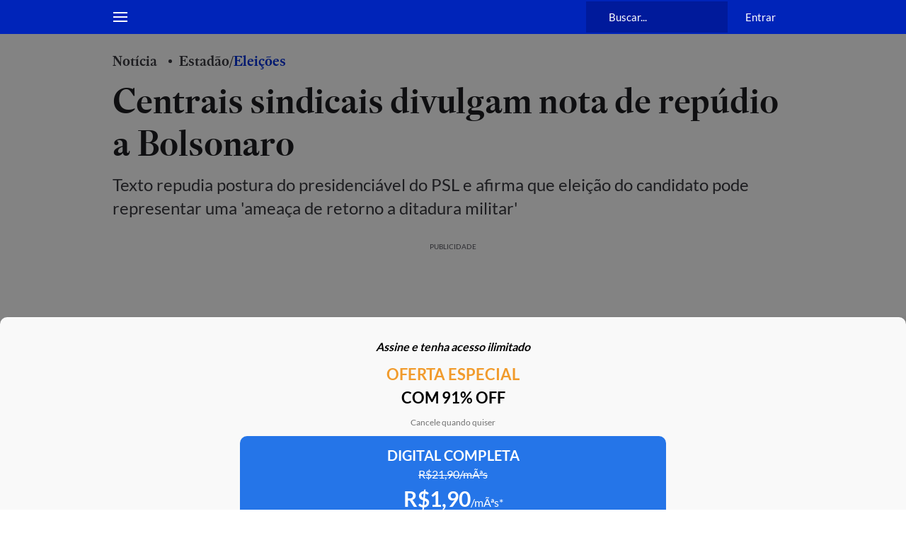

--- FILE ---
content_type: text/html; charset=utf-8
request_url: https://www.estadao.com.br/politica/eleicoes/centrais-sindicais-divulgam-nota-de-repudio-a-bolsonaro/
body_size: 129016
content:
<!DOCTYPE html><html lang="pt-br" class="global__GlobalStyle-sc-1gatkw3-0 hBAVIr"><head><meta charSet="UTF-8"/><meta http-equiv="X-UA-Compatible" content="IE=edge"/><meta name="mobile-web-app-capable" content="yes"/><meta name="apple-mobile-web-app-status-bar-style" content="black"/><meta name="viewport" content="width=device-width, initial-scale=1"/><meta name="theme-color" content="#0024b9"/><meta name="google-site-verification" content="PfiLKXdZ8G42sTRx1JwiEfHMkIoKwxG8pFKwjhhxZ8c"/><meta name="msvalidate.01" content="472E06798AE8794A1997378AF5BDA687"/><meta name="description" content="Texto repudia postura do presidenciável do PSL e afirma que eleição do candidato pode representar uma &#x27;ameaça de retorno a ditadura militar&#x27;"/><meta property="fb:app_id" content="127970263920039"/><meta property="og:title" content="Centrais sindicais divulgam nota de repúdio a Bolsonaro"/><meta property="og:type" content="website"/><meta property="og:url" content="https://www.estadao.com.br/politica/eleicoes/centrais-sindicais-divulgam-nota-de-repudio-a-bolsonaro/"/><meta property="og:image" content="https://www.estadao.com.br/resizer/v2/IY3JSDBLWZNQXBJHHKHTSOMWCE.jpg?quality=80&amp;auth=98ba3781b8fe36f8eef07a67ac2c4861f0c2d13d660f3c3f5ab5777ce8fd5f9c&amp;width=1200&amp;height=630&amp;focal=0,0"/><meta property="og:site_name" content="Estadão"/><meta property="og:description" content="Texto repudia postura do presidenciável do PSL e afirma que eleição do candidato pode representar uma &#x27;ameaça de retorno a ditadura militar&#x27;"/><meta name="twitter:site" content="@Estadao"/><meta name="twitter:title" content="Centrais sindicais divulgam nota de repúdio a Bolsonaro"/><meta name="twitter:description" content="Texto repudia postura do presidenciável do PSL e afirma que eleição do candidato pode representar uma &#x27;ameaça de retorno a ditadura militar&#x27;"/><meta name="twitter:card" content="summary_large_image"/><meta name="twitter:image" content="https://www.estadao.com.br/resizer/v2/IY3JSDBLWZNQXBJHHKHTSOMWCE.jpg?quality=80&amp;auth=98ba3781b8fe36f8eef07a67ac2c4861f0c2d13d660f3c3f5ab5777ce8fd5f9c&amp;width=1200&amp;height=630&amp;focal=0,0"/><meta name="robots" content="max-image-preview:large"/><link id="canonical-link" rel="canonical" href="https://www.estadao.com.br/politica/eleicoes/centrais-sindicais-divulgam-nota-de-repudio-a-bolsonaro/" data-replace="true"/><link rel="amphtml" href="https://www.estadao.com.br/amp/politica/eleicoes/centrais-sindicais-divulgam-nota-de-repudio-a-bolsonaro/"/><link rel="shortcut icon" href="/pf/resources/favicon.ico?d=2179"/><link rel="apple-touch-icon" href="/pf/resources/apple-touch-icon.png?d=2179"/><link rel="icon" type="image/x-icon" href="/pf/resources/favicon.ico?d=2179"/><title>Centrais sindicais divulgam nota de repúdio a Bolsonaro - Estadão</title><link rel="preload" href="https://launchpad.privacymanager.io/latest/launchpad.bundle.js" as="script"/><script async="" defer="" src="https://launchpad-wrapper.privacymanager.io/8a66bd99-4fec-401f-b302-edafe5beb512/launchpad-liveramp.js"></script><meta property="article:content_tier" content="metered"/><meta property="article:opinion" content="false"/><link rel="preconnect" href="https://securepubads.g.doubleclick.net"/><link rel="preconnect" href="https://ib.adnxs.com"/><link rel="preconnect" href="https://prg.smartadserver.com"/><link rel="preconnect" href="https://fastlane.rubiconproject.com"/><link rel="preconnect" href="https://www.facebook.com"/><link rel="preconnect" href="https://connect.facebook.net"/><link rel="preconnect" href="https://www.googletagmanager.com"/><link rel="preconnect" href="https://www.google-analytics.com"/><link rel="preconnect" href="https://estadao-bi-ga360.appspot.com"/><link rel="preconnect" href="https://static.chartbeat.com"/><link rel="preconnect" href="https://ping.chartbeat.net"/><link rel="preconnect" href="https://acesso.estadao.com.br"/><link rel="preconnect" href="https://assets.zephr.com"/><link rel="preconnect" href="https://estadao-home.cdn.zephr.com"/><link rel="preconnect" href="https://fundingchoicesmessages.google.com/"/><link rel="preconnect" href="https://statics.estadao.com.br"/><link rel="preconnect" href="https://tag.navdmp.com"/><link rel="preconnect" href="https://cdn.evgnet.com"/><link rel="preconnect" href="https://s.go-mpulse.net"/><link rel="preconnect" href="https://usr.navdmp.com"/><link rel="preconnect" href="https://ivccftag.ivcbrasil.org.br"/><link rel="preconnect" href="https://ivccf.ivcbrasil.org.br"/><link rel="preconnect" href="https://tpc.googlesyndication.com"/><link rel="preconnect" href="https://fonts.gstatic.com"/><script data-integration="inlineScripts">;var dataLayerGA4 = [
      {"ambiente":"web","autor":"Ricardo Galhardo","content_group":"politica","data_publicacao":"2018-09-22T18:28:45-03:00","editoria":"politica","tag":"jair-bolsonaro,psl-partido-social-liberal,eleicoes-2018,eleicoes-2018-presidente","tipo_pagina":"conteudo","titulo":"Centrais sindicais divulgam nota de repúdio a Bolsonaro","coluna":"","url":"https://www.estadao.com.br/politica/eleicoes/centrais-sindicais-divulgam-nota-de-repudio-a-bolsonaro/","produto":"Estadão","modulos":"","paywall":"ativo","paywallStatus":"0","categoria_conteudo":"noticia","blog":"","id":"G5RXGJKN5RPUREXILSYVJFKLVQ","midia":"noticia","imagemResizer":"https://www.estadao.com.br/resizer/v2/IY3JSDBLWZNQXBJHHKHTSOMWCE.jpg?quality=80&auth=98ba3781b8fe36f8eef07a67ac2c4861f0c2d13d660f3c3f5ab5777ce8fd5f9c&width=404&height=228&focal=0,0","imagemNormal":"https://cloudfront-us-east-1.images.arcpublishing.com/estadao/IY3JSDBLWZNQXBJHHKHTSOMWCE.jpg","tipo_conteudo":"noticia"}
    ];window.isIE = !!window.MSInputMethodContext && !!document.documentMode;;window.dataLayerGA4 = window.dataLayerGA4 || [];;(function(w,d,s,l,i){
      w[l]=w[l]||[];w[l].push({'gtm.start': new Date().getTime(),event:'gtm.js'});
      var f=d.getElementsByTagName(s)[0],
      j=d.createElement(s),dl=l!='dataLayer'?'&l='+l:'';j.async=true;j.src=
      'https://www.googletagmanager.com/gtm.js?id='+i+dl;f.parentNode.insertBefore(j,f);
    })(window,document,'script','dataLayerGA4','GTM-PSVMLCP');</script><link rel="preload" as="font" type="font/woff2" crossorigin="anonymous" href="/pf/resources/fonts/estadoheadline-semibold.woff2?d=2179"/><link rel="preload" as="font" type="font/woff2" crossorigin="anonymous" href="https://fonts.gstatic.com/s/lato/v24/S6uyw4BMUTPHjx4wXg.woff2"/><link rel="alternate" type="application/rss+xml" href="https://www.estadao.com.br/arc/outboundfeeds/feeds/rss/sections/politica/?body=%7B%22layout%22:%22google-news%22%7D"/><script type="text/javascript" async="" src="/pf/resources/js/simplified_strategy.js?d=2179"></script><script type="text/javascript" async="" src="/pf/resources/js/prebid9.49.0.js?d=2179"></script><script src="https://securepubads.g.doubleclick.net/tag/js/gpt.js" async=""></script><script type="text/javascript" async="" src="/pf/resources/js/apstag_amazon.js?d=2179"></script><link id="fusion-template-styles" rel="stylesheet" type="text/css" href="/pf/dist/components/combinations/default.css?d=2179&amp;mxId=00000000"/><style data-styled="" data-styled-version="5.3.11">@font-face{font-family:'Lato';font-style:normal;font-weight:400;font-display:swap;src:url(https://fonts.gstatic.com/s/lato/v24/S6uyw4BMUTPHjxAwXjeu.woff2) format('woff2');unicode-range:U+0100-02AF,U+0304,U+0308,U+0329,U+1E00-1E9F,U+1EF2-1EFF,U+2020,U+20A0-20AB,U+20AD-20CF,U+2113,U+2C60-2C7F,U+A720-A7FF;}/*!sc*/
@font-face{font-family:'Lato';font-style:normal;font-weight:400;font-display:swap;src:url(https://fonts.gstatic.com/s/lato/v24/S6uyw4BMUTPHjx4wXg.woff2) format('woff2');unicode-range:U+0000-00FF,U+0131,U+0152-0153,U+02BB-02BC,U+02C6,U+02DA,U+02DC,U+0304,U+0308,U+0329,U+2000-206F,U+2074,U+20AC,U+2122,U+2191,U+2193,U+2212,U+2215,U+FEFF,U+FFFD;}/*!sc*/
@font-face{font-family:'Lato';font-style:normal;font-weight:700;font-display:swap;src:url(https://fonts.gstatic.com/s/lato/v24/S6u9w4BMUTPHh6UVSwaPGR_p.woff2) format('woff2');unicode-range:U+0100-02AF,U+0304,U+0308,U+0329,U+1E00-1E9F,U+1EF2-1EFF,U+2020,U+20A0-20AB,U+20AD-20CF,U+2113,U+2C60-2C7F,U+A720-A7FF;}/*!sc*/
@font-face{font-family:'Lato';font-style:normal;font-weight:700;font-display:swap;src:url(https://fonts.gstatic.com/s/lato/v24/S6u9w4BMUTPHh6UVSwiPGQ.woff2) format('woff2');unicode-range:U+0000-00FF,U+0131,U+0152-0153,U+02BB-02BC,U+02C6,U+02DA,U+02DC,U+0304,U+0308,U+0329,U+2000-206F,U+2074,U+20AC,U+2122,U+2191,U+2193,U+2212,U+2215,U+FEFF,U+FFFD;}/*!sc*/
@font-face{font-family:'EstadaoHeadline-SemiBold';src:url([data-uri]) format('woff2');font-style:normal;font-weight:bold;font-stretch:normal;font-display:swap;}/*!sc*/
@font-face{font-family:'Elgoc-Bold';src:url([data-uri]) format('woff2');font-style:normal;font-weight:bold;font-stretch:normal;font-display:swap;}/*!sc*/
@-ms-viewport{.hBAVIr{width:device-width;}}/*!sc*/
.hBAVIr html{box-sizing:border-box;-ms-overflow-style:scrollbar;}/*!sc*/
.hBAVIr *,.hBAVIr *::before,.hBAVIr *::after{box-sizing:inherit;}/*!sc*/
.hBAVIr .container{width:100%;padding-right:16px;padding-left:16px;margin-right:auto;margin-left:auto;}/*!sc*/
@media (min-width:576px){.hBAVIr .container{max-width:546px;}}/*!sc*/
@media (min-width:768px){.hBAVIr .container{max-width:738px;}}/*!sc*/
@media (min-width:1024px){.hBAVIr .container{max-width:994px;}}/*!sc*/
@media (min-width:1322px){.hBAVIr .container{max-width:1292px;}}/*!sc*/
.hBAVIr .container-fluid{width:100%;padding-right:16px;padding-left:16px;margin-right:auto;margin-left:auto;}/*!sc*/
.hBAVIr .row{display:-ms-flexbox;display:-webkit-box;display:-webkit-flex;display:-ms-flexbox;display:flex;-ms-flex-wrap:wrap;-webkit-flex-wrap:wrap;-ms-flex-wrap:wrap;flex-wrap:wrap;margin-right:-16px;margin-left:-16px;}/*!sc*/
.hBAVIr .no-gutters{margin-right:0;margin-left:0;}/*!sc*/
.hBAVIr .no-gutters > .col,.hBAVIr .no-gutters > [class*="col-"]{padding-right:0;padding-left:0;}/*!sc*/
.hBAVIr .col-1,.hBAVIr .col-2,.hBAVIr .col-3,.hBAVIr .col-4,.hBAVIr .col-5,.hBAVIr .col-6,.hBAVIr .col-7,.hBAVIr .col-8,.hBAVIr .col-9,.hBAVIr .col-10,.hBAVIr .col-11,.hBAVIr .col-12,.hBAVIr .col,.hBAVIr .col-auto,.hBAVIr .col-sm-1,.hBAVIr .col-sm-2,.hBAVIr .col-sm-3,.hBAVIr .col-sm-4,.hBAVIr .col-sm-5,.hBAVIr .col-sm-6,.hBAVIr .col-sm-7,.hBAVIr .col-sm-8,.hBAVIr .col-sm-9,.hBAVIr .col-sm-10,.hBAVIr .col-sm-11,.hBAVIr .col-sm-12,.hBAVIr .col-sm,.hBAVIr .col-sm-auto,.hBAVIr .col-md-1,.hBAVIr .col-md-2,.hBAVIr .col-md-3,.hBAVIr .col-md-4,.hBAVIr .col-md-5,.hBAVIr .col-md-6,.hBAVIr .col-md-7,.hBAVIr .col-md-8,.hBAVIr .col-md-9,.hBAVIr .col-md-10,.hBAVIr .col-md-11,.hBAVIr .col-md-12,.hBAVIr .col-md,.hBAVIr .col-md-auto,.hBAVIr .col-lg-1,.hBAVIr .col-lg-2,.hBAVIr .col-lg-3,.hBAVIr .col-lg-4,.hBAVIr .col-lg-5,.hBAVIr .col-lg-6,.hBAVIr .col-lg-7,.hBAVIr .col-lg-8,.hBAVIr .col-lg-9,.hBAVIr .col-lg-10,.hBAVIr .col-lg-11,.hBAVIr .col-lg-12,.hBAVIr .col-lg,.hBAVIr .col-lg-auto,.hBAVIr .col-xl-1,.hBAVIr .col-xl-2,.hBAVIr .col-xl-3,.hBAVIr .col-xl-4,.hBAVIr .col-xl-5,.hBAVIr .col-xl-6,.hBAVIr .col-xl-7,.hBAVIr .col-xl-8,.hBAVIr .col-xl-9,.hBAVIr .col-xl-10,.hBAVIr .col-xl-11,.hBAVIr .col-xl-12,.hBAVIr .col-xl,.hBAVIr .col-xl-auto{position:relative;width:100%;min-height:1px;padding-right:16px;padding-left:16px;}/*!sc*/
.hBAVIr .col{-ms-flex-preferred-size:0;-webkit-flex-basis:0;-ms-flex-preferred-size:0;flex-basis:0;-ms-flex-positive:1;-webkit-box-flex:1;-webkit-flex-grow:1;-ms-flex-positive:1;flex-grow:1;max-width:100%;}/*!sc*/
.hBAVIr .col-auto{-ms-flex:0 0 auto;-webkit-flex:0 0 auto;-ms-flex:0 0 auto;flex:0 0 auto;width:auto;max-width:none;}/*!sc*/
.hBAVIr .col-1{-ms-flex:0 0 8.333333%;-webkit-flex:0 0 8.333333%;-ms-flex:0 0 8.333333%;flex:0 0 8.333333%;max-width:8.333333%;}/*!sc*/
.hBAVIr .col-2{-ms-flex:0 0 16.666667%;-webkit-flex:0 0 16.666667%;-ms-flex:0 0 16.666667%;flex:0 0 16.666667%;max-width:16.666667%;}/*!sc*/
.hBAVIr .col-3{-ms-flex:0 0 25%;-webkit-flex:0 0 25%;-ms-flex:0 0 25%;flex:0 0 25%;max-width:25%;}/*!sc*/
.hBAVIr .col-4{-ms-flex:0 0 33.333333%;-webkit-flex:0 0 33.333333%;-ms-flex:0 0 33.333333%;flex:0 0 33.333333%;max-width:33.333333%;}/*!sc*/
.hBAVIr .col-5{-ms-flex:0 0 41.666667%;-webkit-flex:0 0 41.666667%;-ms-flex:0 0 41.666667%;flex:0 0 41.666667%;max-width:41.666667%;}/*!sc*/
.hBAVIr .col-6{-ms-flex:0 0 50%;-webkit-flex:0 0 50%;-ms-flex:0 0 50%;flex:0 0 50%;max-width:50%;}/*!sc*/
.hBAVIr .col-7{-ms-flex:0 0 58.333333%;-webkit-flex:0 0 58.333333%;-ms-flex:0 0 58.333333%;flex:0 0 58.333333%;max-width:58.333333%;}/*!sc*/
.hBAVIr .col-8{-ms-flex:0 0 66.666667%;-webkit-flex:0 0 66.666667%;-ms-flex:0 0 66.666667%;flex:0 0 66.666667%;max-width:66.666667%;}/*!sc*/
.hBAVIr .col-9{-ms-flex:0 0 75%;-webkit-flex:0 0 75%;-ms-flex:0 0 75%;flex:0 0 75%;max-width:75%;}/*!sc*/
.hBAVIr .col-10{-ms-flex:0 0 83.333333%;-webkit-flex:0 0 83.333333%;-ms-flex:0 0 83.333333%;flex:0 0 83.333333%;max-width:83.333333%;}/*!sc*/
.hBAVIr .col-11{-ms-flex:0 0 91.666667%;-webkit-flex:0 0 91.666667%;-ms-flex:0 0 91.666667%;flex:0 0 91.666667%;max-width:91.666667%;}/*!sc*/
.hBAVIr .col-12{-ms-flex:0 0 100%;-webkit-flex:0 0 100%;-ms-flex:0 0 100%;flex:0 0 100%;max-width:100%;display:block !important;}/*!sc*/
.hBAVIr .order-first{-ms-flex-order:-1;-webkit-order:-1;-ms-flex-order:-1;order:-1;}/*!sc*/
.hBAVIr .order-last{-ms-flex-order:13;-webkit-order:13;-ms-flex-order:13;order:13;}/*!sc*/
.hBAVIr .order-0{-ms-flex-order:0;-webkit-order:0;-ms-flex-order:0;order:0;}/*!sc*/
.hBAVIr .order-1{-ms-flex-order:1;-webkit-order:1;-ms-flex-order:1;order:1;}/*!sc*/
.hBAVIr .order-2{-ms-flex-order:2;-webkit-order:2;-ms-flex-order:2;order:2;}/*!sc*/
.hBAVIr .order-3{-ms-flex-order:3;-webkit-order:3;-ms-flex-order:3;order:3;}/*!sc*/
.hBAVIr .order-4{-ms-flex-order:4;-webkit-order:4;-ms-flex-order:4;order:4;}/*!sc*/
.hBAVIr .order-5{-ms-flex-order:5;-webkit-order:5;-ms-flex-order:5;order:5;}/*!sc*/
.hBAVIr .order-6{-ms-flex-order:6;-webkit-order:6;-ms-flex-order:6;order:6;}/*!sc*/
.hBAVIr .order-7{-ms-flex-order:7;-webkit-order:7;-ms-flex-order:7;order:7;}/*!sc*/
.hBAVIr .order-8{-ms-flex-order:8;-webkit-order:8;-ms-flex-order:8;order:8;}/*!sc*/
.hBAVIr .order-9{-ms-flex-order:9;-webkit-order:9;-ms-flex-order:9;order:9;}/*!sc*/
.hBAVIr .order-10{-ms-flex-order:10;-webkit-order:10;-ms-flex-order:10;order:10;}/*!sc*/
.hBAVIr .order-11{-ms-flex-order:11;-webkit-order:11;-ms-flex-order:11;order:11;}/*!sc*/
.hBAVIr .order-12{-ms-flex-order:12;-webkit-order:12;-ms-flex-order:12;order:12;}/*!sc*/
.hBAVIr .offset-1{margin-left:8.333333%;}/*!sc*/
.hBAVIr .offset-2{margin-left:16.666667%;}/*!sc*/
.hBAVIr .offset-3{margin-left:25%;}/*!sc*/
.hBAVIr .offset-4{margin-left:33.333333%;}/*!sc*/
.hBAVIr .offset-5{margin-left:41.666667%;}/*!sc*/
.hBAVIr .offset-6{margin-left:50%;}/*!sc*/
.hBAVIr .offset-7{margin-left:58.333333%;}/*!sc*/
.hBAVIr .offset-8{margin-left:66.666667%;}/*!sc*/
.hBAVIr .offset-9{margin-left:75%;}/*!sc*/
.hBAVIr .offset-10{margin-left:83.333333%;}/*!sc*/
.hBAVIr .offset-11{margin-left:91.666667%;}/*!sc*/
@media (min-width:576px){.hBAVIr .col-sm{-ms-flex-preferred-size:0;-webkit-flex-basis:0;-ms-flex-preferred-size:0;flex-basis:0;-ms-flex-positive:1;-webkit-box-flex:1;-webkit-flex-grow:1;-ms-flex-positive:1;flex-grow:1;max-width:100%;}.hBAVIr .col-sm-auto{-ms-flex:0 0 auto;-webkit-flex:0 0 auto;-ms-flex:0 0 auto;flex:0 0 auto;width:auto;max-width:none;}.hBAVIr .col-sm-1{-ms-flex:0 0 8.333333%;-webkit-flex:0 0 8.333333%;-ms-flex:0 0 8.333333%;flex:0 0 8.333333%;max-width:8.333333%;}.hBAVIr .col-sm-2{-ms-flex:0 0 16.666667%;-webkit-flex:0 0 16.666667%;-ms-flex:0 0 16.666667%;flex:0 0 16.666667%;max-width:16.666667%;}.hBAVIr .col-sm-3{-ms-flex:0 0 25%;-webkit-flex:0 0 25%;-ms-flex:0 0 25%;flex:0 0 25%;max-width:25%;}.hBAVIr .col-sm-4{-ms-flex:0 0 33.333333%;-webkit-flex:0 0 33.333333%;-ms-flex:0 0 33.333333%;flex:0 0 33.333333%;max-width:33.333333%;}.hBAVIr .col-sm-5{-ms-flex:0 0 41.666667%;-webkit-flex:0 0 41.666667%;-ms-flex:0 0 41.666667%;flex:0 0 41.666667%;max-width:41.666667%;}.hBAVIr .col-sm-6{-ms-flex:0 0 50%;-webkit-flex:0 0 50%;-ms-flex:0 0 50%;flex:0 0 50%;max-width:50%;}.hBAVIr .col-sm-7{-ms-flex:0 0 58.333333%;-webkit-flex:0 0 58.333333%;-ms-flex:0 0 58.333333%;flex:0 0 58.333333%;max-width:58.333333%;}.hBAVIr .col-sm-8{-ms-flex:0 0 66.666667%;-webkit-flex:0 0 66.666667%;-ms-flex:0 0 66.666667%;flex:0 0 66.666667%;max-width:66.666667%;}.hBAVIr .col-sm-9{-ms-flex:0 0 75%;-webkit-flex:0 0 75%;-ms-flex:0 0 75%;flex:0 0 75%;max-width:75%;}.hBAVIr .col-sm-10{-ms-flex:0 0 83.333333%;-webkit-flex:0 0 83.333333%;-ms-flex:0 0 83.333333%;flex:0 0 83.333333%;max-width:83.333333%;}.hBAVIr .col-sm-11{-ms-flex:0 0 91.666667%;-webkit-flex:0 0 91.666667%;-ms-flex:0 0 91.666667%;flex:0 0 91.666667%;max-width:91.666667%;}.hBAVIr .col-sm-12{-ms-flex:0 0 100%;-webkit-flex:0 0 100%;-ms-flex:0 0 100%;flex:0 0 100%;max-width:100%;}.hBAVIr .order-sm-first{-ms-flex-order:-1;-webkit-order:-1;-ms-flex-order:-1;order:-1;}.hBAVIr .order-sm-last{-ms-flex-order:13;-webkit-order:13;-ms-flex-order:13;order:13;}.hBAVIr .order-sm-0{-ms-flex-order:0;-webkit-order:0;-ms-flex-order:0;order:0;}.hBAVIr .order-sm-1{-ms-flex-order:1;-webkit-order:1;-ms-flex-order:1;order:1;}.hBAVIr .order-sm-2{-ms-flex-order:2;-webkit-order:2;-ms-flex-order:2;order:2;}.hBAVIr .order-sm-3{-ms-flex-order:3;-webkit-order:3;-ms-flex-order:3;order:3;}.hBAVIr .order-sm-4{-ms-flex-order:4;-webkit-order:4;-ms-flex-order:4;order:4;}.hBAVIr .order-sm-5{-ms-flex-order:5;-webkit-order:5;-ms-flex-order:5;order:5;}.hBAVIr .order-sm-6{-ms-flex-order:6;-webkit-order:6;-ms-flex-order:6;order:6;}.hBAVIr .order-sm-7{-ms-flex-order:7;-webkit-order:7;-ms-flex-order:7;order:7;}.hBAVIr .order-sm-8{-ms-flex-order:8;-webkit-order:8;-ms-flex-order:8;order:8;}.hBAVIr .order-sm-9{-ms-flex-order:9;-webkit-order:9;-ms-flex-order:9;order:9;}.hBAVIr .order-sm-10{-ms-flex-order:10;-webkit-order:10;-ms-flex-order:10;order:10;}.hBAVIr .order-sm-11{-ms-flex-order:11;-webkit-order:11;-ms-flex-order:11;order:11;}.hBAVIr .order-sm-12{-ms-flex-order:12;-webkit-order:12;-ms-flex-order:12;order:12;}.hBAVIr .offset-sm-0{margin-left:0;}.hBAVIr .offset-sm-1{margin-left:8.333333%;}.hBAVIr .offset-sm-2{margin-left:16.666667%;}.hBAVIr .offset-sm-3{margin-left:25%;}.hBAVIr .offset-sm-4{margin-left:33.333333%;}.hBAVIr .offset-sm-5{margin-left:41.666667%;}.hBAVIr .offset-sm-6{margin-left:50%;}.hBAVIr .offset-sm-7{margin-left:58.333333%;}.hBAVIr .offset-sm-8{margin-left:66.666667%;}.hBAVIr .offset-sm-9{margin-left:75%;}.hBAVIr .offset-sm-10{margin-left:83.333333%;}.hBAVIr .offset-sm-11{margin-left:91.666667%;}}/*!sc*/
@media (min-width:768px){.hBAVIr .col-md{-ms-flex-preferred-size:0;-webkit-flex-basis:0;-ms-flex-preferred-size:0;flex-basis:0;-ms-flex-positive:1;-webkit-box-flex:1;-webkit-flex-grow:1;-ms-flex-positive:1;flex-grow:1;max-width:100%;}.hBAVIr .col-md-auto{-ms-flex:0 0 auto;-webkit-flex:0 0 auto;-ms-flex:0 0 auto;flex:0 0 auto;width:auto;max-width:none;}.hBAVIr .col-md-1{-ms-flex:0 0 8.333333%;-webkit-flex:0 0 8.333333%;-ms-flex:0 0 8.333333%;flex:0 0 8.333333%;max-width:8.333333%;}.hBAVIr .col-md-2{-ms-flex:0 0 16.666667%;-webkit-flex:0 0 16.666667%;-ms-flex:0 0 16.666667%;flex:0 0 16.666667%;max-width:16.666667%;}.hBAVIr .col-md-3{-ms-flex:0 0 25%;-webkit-flex:0 0 25%;-ms-flex:0 0 25%;flex:0 0 25%;max-width:25%;}.hBAVIr .col-md-4{-ms-flex:0 0 33.333333%;-webkit-flex:0 0 33.333333%;-ms-flex:0 0 33.333333%;flex:0 0 33.333333%;max-width:33.333333%;}.hBAVIr .col-md-5{-ms-flex:0 0 41.666667%;-webkit-flex:0 0 41.666667%;-ms-flex:0 0 41.666667%;flex:0 0 41.666667%;max-width:41.666667%;}.hBAVIr .col-md-6{-ms-flex:0 0 50%;-webkit-flex:0 0 50%;-ms-flex:0 0 50%;flex:0 0 50%;max-width:50%;}.hBAVIr .col-md-7{-ms-flex:0 0 58.333333%;-webkit-flex:0 0 58.333333%;-ms-flex:0 0 58.333333%;flex:0 0 58.333333%;max-width:58.333333%;}.hBAVIr .col-md-8{-ms-flex:0 0 66.666667%;-webkit-flex:0 0 66.666667%;-ms-flex:0 0 66.666667%;flex:0 0 66.666667%;max-width:66.666667%;}.hBAVIr .col-md-9{-ms-flex:0 0 75%;-webkit-flex:0 0 75%;-ms-flex:0 0 75%;flex:0 0 75%;max-width:75%;}.hBAVIr .col-md-10{-ms-flex:0 0 83.333333%;-webkit-flex:0 0 83.333333%;-ms-flex:0 0 83.333333%;flex:0 0 83.333333%;max-width:83.333333%;}.hBAVIr .col-md-11{-ms-flex:0 0 91.666667%;-webkit-flex:0 0 91.666667%;-ms-flex:0 0 91.666667%;flex:0 0 91.666667%;max-width:91.666667%;}.hBAVIr .col-md-12{-ms-flex:0 0 100%;-webkit-flex:0 0 100%;-ms-flex:0 0 100%;flex:0 0 100%;max-width:100%;}.hBAVIr .order-md-first{-ms-flex-order:-1;-webkit-order:-1;-ms-flex-order:-1;order:-1;}.hBAVIr .order-md-last{-ms-flex-order:13;-webkit-order:13;-ms-flex-order:13;order:13;}.hBAVIr .order-md-0{-ms-flex-order:0;-webkit-order:0;-ms-flex-order:0;order:0;}.hBAVIr .order-md-1{-ms-flex-order:1;-webkit-order:1;-ms-flex-order:1;order:1;}.hBAVIr .order-md-2{-ms-flex-order:2;-webkit-order:2;-ms-flex-order:2;order:2;}.hBAVIr .order-md-3{-ms-flex-order:3;-webkit-order:3;-ms-flex-order:3;order:3;}.hBAVIr .order-md-4{-ms-flex-order:4;-webkit-order:4;-ms-flex-order:4;order:4;}.hBAVIr .order-md-5{-ms-flex-order:5;-webkit-order:5;-ms-flex-order:5;order:5;}.hBAVIr .order-md-6{-ms-flex-order:6;-webkit-order:6;-ms-flex-order:6;order:6;}.hBAVIr .order-md-7{-ms-flex-order:7;-webkit-order:7;-ms-flex-order:7;order:7;}.hBAVIr .order-md-8{-ms-flex-order:8;-webkit-order:8;-ms-flex-order:8;order:8;}.hBAVIr .order-md-9{-ms-flex-order:9;-webkit-order:9;-ms-flex-order:9;order:9;}.hBAVIr .order-md-10{-ms-flex-order:10;-webkit-order:10;-ms-flex-order:10;order:10;}.hBAVIr .order-md-11{-ms-flex-order:11;-webkit-order:11;-ms-flex-order:11;order:11;}.hBAVIr .order-md-12{-ms-flex-order:12;-webkit-order:12;-ms-flex-order:12;order:12;}.hBAVIr .offset-md-0{margin-left:0;}.hBAVIr .offset-md-1{margin-left:8.333333%;}.hBAVIr .offset-md-2{margin-left:16.666667%;}.hBAVIr .offset-md-3{margin-left:25%;}.hBAVIr .offset-md-4{margin-left:33.333333%;}.hBAVIr .offset-md-5{margin-left:41.666667%;}.hBAVIr .offset-md-6{margin-left:50%;}.hBAVIr .offset-md-7{margin-left:58.333333%;}.hBAVIr .offset-md-8{margin-left:66.666667%;}.hBAVIr .offset-md-9{margin-left:75%;}.hBAVIr .offset-md-10{margin-left:83.333333%;}.hBAVIr .offset-md-11{margin-left:91.666667%;}}/*!sc*/
@media (min-width:1024px){.hBAVIr .col-lg{-ms-flex-preferred-size:0;-webkit-flex-basis:0;-ms-flex-preferred-size:0;flex-basis:0;-ms-flex-positive:1;-webkit-box-flex:1;-webkit-flex-grow:1;-ms-flex-positive:1;flex-grow:1;max-width:100%;}.hBAVIr .col-lg-auto{-ms-flex:0 0 auto;-webkit-flex:0 0 auto;-ms-flex:0 0 auto;flex:0 0 auto;width:auto;max-width:none;}.hBAVIr .col-lg-1{-ms-flex:0 0 8.333333%;-webkit-flex:0 0 8.333333%;-ms-flex:0 0 8.333333%;flex:0 0 8.333333%;max-width:8.333333%;}.hBAVIr .col-lg-2{-ms-flex:0 0 16.666667%;-webkit-flex:0 0 16.666667%;-ms-flex:0 0 16.666667%;flex:0 0 16.666667%;max-width:16.666667%;}.hBAVIr .col-lg-3{-ms-flex:0 0 25%;-webkit-flex:0 0 25%;-ms-flex:0 0 25%;flex:0 0 25%;max-width:25%;}.hBAVIr .col-lg-4{-ms-flex:0 0 33.333333%;-webkit-flex:0 0 33.333333%;-ms-flex:0 0 33.333333%;flex:0 0 33.333333%;max-width:33.333333%;}.hBAVIr .col-lg-5{-ms-flex:0 0 41.666667%;-webkit-flex:0 0 41.666667%;-ms-flex:0 0 41.666667%;flex:0 0 41.666667%;max-width:41.666667%;}.hBAVIr .col-lg-6{-ms-flex:0 0 50%;-webkit-flex:0 0 50%;-ms-flex:0 0 50%;flex:0 0 50%;max-width:50%;}.hBAVIr .col-lg-7{-ms-flex:0 0 58.333333%;-webkit-flex:0 0 58.333333%;-ms-flex:0 0 58.333333%;flex:0 0 58.333333%;max-width:58.333333%;}.hBAVIr .col-lg-8{-ms-flex:0 0 66.666667%;-webkit-flex:0 0 66.666667%;-ms-flex:0 0 66.666667%;flex:0 0 66.666667%;max-width:66.666667%;}.hBAVIr .col-lg-9{-ms-flex:0 0 75%;-webkit-flex:0 0 75%;-ms-flex:0 0 75%;flex:0 0 75%;max-width:75%;}.hBAVIr .col-lg-10{-ms-flex:0 0 83.333333%;-webkit-flex:0 0 83.333333%;-ms-flex:0 0 83.333333%;flex:0 0 83.333333%;max-width:83.333333%;}.hBAVIr .col-lg-11{-ms-flex:0 0 91.666667%;-webkit-flex:0 0 91.666667%;-ms-flex:0 0 91.666667%;flex:0 0 91.666667%;max-width:91.666667%;}.hBAVIr .col-lg-12{-ms-flex:0 0 100%;-webkit-flex:0 0 100%;-ms-flex:0 0 100%;flex:0 0 100%;max-width:100%;}.hBAVIr .order-lg-first{-ms-flex-order:-1;-webkit-order:-1;-ms-flex-order:-1;order:-1;}.hBAVIr .order-lg-last{-ms-flex-order:13;-webkit-order:13;-ms-flex-order:13;order:13;}.hBAVIr .order-lg-0{-ms-flex-order:0;-webkit-order:0;-ms-flex-order:0;order:0;}.hBAVIr .order-lg-1{-ms-flex-order:1;-webkit-order:1;-ms-flex-order:1;order:1;}.hBAVIr .order-lg-2{-ms-flex-order:2;-webkit-order:2;-ms-flex-order:2;order:2;}.hBAVIr .order-lg-3{-ms-flex-order:3;-webkit-order:3;-ms-flex-order:3;order:3;}.hBAVIr .order-lg-4{-ms-flex-order:4;-webkit-order:4;-ms-flex-order:4;order:4;}.hBAVIr .order-lg-5{-ms-flex-order:5;-webkit-order:5;-ms-flex-order:5;order:5;}.hBAVIr .order-lg-6{-ms-flex-order:6;-webkit-order:6;-ms-flex-order:6;order:6;}.hBAVIr .order-lg-7{-ms-flex-order:7;-webkit-order:7;-ms-flex-order:7;order:7;}.hBAVIr .order-lg-8{-ms-flex-order:8;-webkit-order:8;-ms-flex-order:8;order:8;}.hBAVIr .order-lg-9{-ms-flex-order:9;-webkit-order:9;-ms-flex-order:9;order:9;}.hBAVIr .order-lg-10{-ms-flex-order:10;-webkit-order:10;-ms-flex-order:10;order:10;}.hBAVIr .order-lg-11{-ms-flex-order:11;-webkit-order:11;-ms-flex-order:11;order:11;}.hBAVIr .order-lg-12{-ms-flex-order:12;-webkit-order:12;-ms-flex-order:12;order:12;}.hBAVIr .offset-lg-0{margin-left:0;}.hBAVIr .offset-lg-1{margin-left:8.333333%;}.hBAVIr .offset-lg-2{margin-left:16.666667%;}.hBAVIr .offset-lg-3{margin-left:25%;}.hBAVIr .offset-lg-4{margin-left:33.333333%;}.hBAVIr .offset-lg-5{margin-left:41.666667%;}.hBAVIr .offset-lg-6{margin-left:50%;}.hBAVIr .offset-lg-7{margin-left:58.333333%;}.hBAVIr .offset-lg-8{margin-left:66.666667%;}.hBAVIr .offset-lg-9{margin-left:75%;}.hBAVIr .offset-lg-10{margin-left:83.333333%;}.hBAVIr .offset-lg-11{margin-left:91.666667%;}}/*!sc*/
@media (min-width:1322px){.hBAVIr .col-xl{-ms-flex-preferred-size:0;-webkit-flex-basis:0;-ms-flex-preferred-size:0;flex-basis:0;-ms-flex-positive:1;-webkit-box-flex:1;-webkit-flex-grow:1;-ms-flex-positive:1;flex-grow:1;max-width:100%;}.hBAVIr .col-xl-auto{-ms-flex:0 0 auto;-webkit-flex:0 0 auto;-ms-flex:0 0 auto;flex:0 0 auto;width:auto;max-width:none;}.hBAVIr .col-xl-1{-ms-flex:0 0 8.333333%;-webkit-flex:0 0 8.333333%;-ms-flex:0 0 8.333333%;flex:0 0 8.333333%;max-width:8.333333%;}.hBAVIr .col-xl-2{-ms-flex:0 0 16.666667%;-webkit-flex:0 0 16.666667%;-ms-flex:0 0 16.666667%;flex:0 0 16.666667%;max-width:16.666667%;}.hBAVIr .col-xl-3{-ms-flex:0 0 25%;-webkit-flex:0 0 25%;-ms-flex:0 0 25%;flex:0 0 25%;max-width:25%;}.hBAVIr .col-xl-4{-ms-flex:0 0 33.333333%;-webkit-flex:0 0 33.333333%;-ms-flex:0 0 33.333333%;flex:0 0 33.333333%;max-width:33.333333%;}.hBAVIr .col-xl-5{-ms-flex:0 0 41.666667%;-webkit-flex:0 0 41.666667%;-ms-flex:0 0 41.666667%;flex:0 0 41.666667%;max-width:41.666667%;}.hBAVIr .col-xl-6{-ms-flex:0 0 50%;-webkit-flex:0 0 50%;-ms-flex:0 0 50%;flex:0 0 50%;max-width:50%;}.hBAVIr .col-xl-7{-ms-flex:0 0 58.333333%;-webkit-flex:0 0 58.333333%;-ms-flex:0 0 58.333333%;flex:0 0 58.333333%;max-width:58.333333%;}.hBAVIr .col-xl-8{-ms-flex:0 0 66.666667%;-webkit-flex:0 0 66.666667%;-ms-flex:0 0 66.666667%;flex:0 0 66.666667%;max-width:66.666667%;}.hBAVIr .col-xl-9{-ms-flex:0 0 75%;-webkit-flex:0 0 75%;-ms-flex:0 0 75%;flex:0 0 75%;max-width:75%;}.hBAVIr .col-xl-10{-ms-flex:0 0 83.333333%;-webkit-flex:0 0 83.333333%;-ms-flex:0 0 83.333333%;flex:0 0 83.333333%;max-width:83.333333%;}.hBAVIr .col-xl-11{-ms-flex:0 0 91.666667%;-webkit-flex:0 0 91.666667%;-ms-flex:0 0 91.666667%;flex:0 0 91.666667%;max-width:91.666667%;}.hBAVIr .col-xl-12{-ms-flex:0 0 100%;-webkit-flex:0 0 100%;-ms-flex:0 0 100%;flex:0 0 100%;max-width:100%;}.hBAVIr .order-xl-first{-ms-flex-order:-1;-webkit-order:-1;-ms-flex-order:-1;order:-1;}.hBAVIr .order-xl-last{-ms-flex-order:13;-webkit-order:13;-ms-flex-order:13;order:13;}.hBAVIr .order-xl-0{-ms-flex-order:0;-webkit-order:0;-ms-flex-order:0;order:0;}.hBAVIr .order-xl-1{-ms-flex-order:1;-webkit-order:1;-ms-flex-order:1;order:1;}.hBAVIr .order-xl-2{-ms-flex-order:2;-webkit-order:2;-ms-flex-order:2;order:2;}.hBAVIr .order-xl-3{-ms-flex-order:3;-webkit-order:3;-ms-flex-order:3;order:3;}.hBAVIr .order-xl-4{-ms-flex-order:4;-webkit-order:4;-ms-flex-order:4;order:4;}.hBAVIr .order-xl-5{-ms-flex-order:5;-webkit-order:5;-ms-flex-order:5;order:5;}.hBAVIr .order-xl-6{-ms-flex-order:6;-webkit-order:6;-ms-flex-order:6;order:6;}.hBAVIr .order-xl-7{-ms-flex-order:7;-webkit-order:7;-ms-flex-order:7;order:7;}.hBAVIr .order-xl-8{-ms-flex-order:8;-webkit-order:8;-ms-flex-order:8;order:8;}.hBAVIr .order-xl-9{-ms-flex-order:9;-webkit-order:9;-ms-flex-order:9;order:9;}.hBAVIr .order-xl-10{-ms-flex-order:10;-webkit-order:10;-ms-flex-order:10;order:10;}.hBAVIr .order-xl-11{-ms-flex-order:11;-webkit-order:11;-ms-flex-order:11;order:11;}.hBAVIr .order-xl-12{-ms-flex-order:12;-webkit-order:12;-ms-flex-order:12;order:12;}.hBAVIr .offset-xl-0{margin-left:0;}.hBAVIr .offset-xl-1{margin-left:8.333333%;}.hBAVIr .offset-xl-2{margin-left:16.666667%;}.hBAVIr .offset-xl-3{margin-left:25%;}.hBAVIr .offset-xl-4{margin-left:33.333333%;}.hBAVIr .offset-xl-5{margin-left:41.666667%;}.hBAVIr .offset-xl-6{margin-left:50%;}.hBAVIr .offset-xl-7{margin-left:58.333333%;}.hBAVIr .offset-xl-8{margin-left:66.666667%;}.hBAVIr .offset-xl-9{margin-left:75%;}.hBAVIr .offset-xl-10{margin-left:83.333333%;}.hBAVIr .offset-xl-11{margin-left:91.666667%;}}/*!sc*/
.hBAVIr .d-none{display:none !important;}/*!sc*/
.hBAVIr .d-inline{display:inline !important;}/*!sc*/
.hBAVIr .d-inline-block{display:inline-block !important;}/*!sc*/
.hBAVIr .d-block{display:block !important;}/*!sc*/
.hBAVIr .d-table{display:table !important;}/*!sc*/
.hBAVIr .d-table-row{display:table-row !important;}/*!sc*/
.hBAVIr .d-table-cell{display:table-cell !important;}/*!sc*/
.hBAVIr .d-flex{display:-ms-flexbox !important;display:-webkit-box !important;display:-webkit-flex !important;display:-ms-flexbox !important;display:flex !important;}/*!sc*/
.hBAVIr .d-inline-flex{display:-ms-inline-flexbox !important;display:-webkit-inline-box !important;display:-webkit-inline-flex !important;display:-ms-inline-flexbox !important;display:inline-flex !important;}/*!sc*/
@media (min-width:576px){.hBAVIr .d-sm-none{display:none !important;}.hBAVIr .d-sm-inline{display:inline !important;}.hBAVIr .d-sm-inline-block{display:inline-block !important;}.hBAVIr .d-sm-block{display:block !important;}.hBAVIr .d-sm-table{display:table !important;}.hBAVIr .d-sm-table-row{display:table-row !important;}.hBAVIr .d-sm-table-cell{display:table-cell !important;}.hBAVIr .d-sm-flex{display:-ms-flexbox !important;display:-webkit-box !important;display:-webkit-flex !important;display:-ms-flexbox !important;display:flex !important;}.hBAVIr .d-sm-inline-flex{display:-ms-inline-flexbox !important;display:-webkit-inline-box !important;display:-webkit-inline-flex !important;display:-ms-inline-flexbox !important;display:inline-flex !important;}}/*!sc*/
@media (min-width:768px){.hBAVIr .d-md-none{display:none !important;}.hBAVIr .d-md-inline{display:inline !important;}.hBAVIr .d-md-inline-block{display:inline-block !important;}.hBAVIr .d-md-block{display:block !important;}.hBAVIr .d-md-table{display:table !important;}.hBAVIr .d-md-table-row{display:table-row !important;}.hBAVIr .d-md-table-cell{display:table-cell !important;}.hBAVIr .d-md-flex{display:-ms-flexbox !important;display:-webkit-box !important;display:-webkit-flex !important;display:-ms-flexbox !important;display:flex !important;}.hBAVIr .d-md-inline-flex{display:-ms-inline-flexbox !important;display:-webkit-inline-box !important;display:-webkit-inline-flex !important;display:-ms-inline-flexbox !important;display:inline-flex !important;}}/*!sc*/
@media (min-width:1024px){.hBAVIr .d-lg-none{display:none !important;}.hBAVIr .d-lg-inline{display:inline !important;}.hBAVIr .d-lg-inline-block{display:inline-block !important;}.hBAVIr .d-lg-block{display:block !important;}.hBAVIr .d-lg-table{display:table !important;}.hBAVIr .d-lg-table-row{display:table-row !important;}.hBAVIr .d-lg-table-cell{display:table-cell !important;}.hBAVIr .d-lg-flex{display:-ms-flexbox !important;display:-webkit-box !important;display:-webkit-flex !important;display:-ms-flexbox !important;display:flex !important;}.hBAVIr .d-lg-inline-flex{display:-ms-inline-flexbox !important;display:-webkit-inline-box !important;display:-webkit-inline-flex !important;display:-ms-inline-flexbox !important;display:inline-flex !important;}}/*!sc*/
@media (min-width:1322px){.hBAVIr .d-xl-none{display:none !important;}.hBAVIr .d-xl-inline{display:inline !important;}.hBAVIr .d-xl-inline-block{display:inline-block !important;}.hBAVIr .d-xl-block{display:block !important;}.hBAVIr .d-xl-table{display:table !important;}.hBAVIr .d-xl-table-row{display:table-row !important;}.hBAVIr .d-xl-table-cell{display:table-cell !important;}.hBAVIr .d-xl-flex{display:-ms-flexbox !important;display:-webkit-box !important;display:-webkit-flex !important;display:-ms-flexbox !important;display:flex !important;}.hBAVIr .d-xl-inline-flex{display:-ms-inline-flexbox !important;display:-webkit-inline-box !important;display:-webkit-inline-flex !important;display:-ms-inline-flexbox !important;display:inline-flex !important;}}/*!sc*/
@media print{.hBAVIr .d-print-none{display:none !important;}.hBAVIr .d-print-inline{display:inline !important;}.hBAVIr .d-print-inline-block{display:inline-block !important;}.hBAVIr .d-print-block{display:block !important;}.hBAVIr .d-print-table{display:table !important;}.hBAVIr .d-print-table-row{display:table-row !important;}.hBAVIr .d-print-table-cell{display:table-cell !important;}.hBAVIr .d-print-flex{display:-ms-flexbox !important;display:-webkit-box !important;display:-webkit-flex !important;display:-ms-flexbox !important;display:flex !important;}.hBAVIr .d-print-inline-flex{display:-ms-inline-flexbox !important;display:-webkit-inline-box !important;display:-webkit-inline-flex !important;display:-ms-inline-flexbox !important;display:inline-flex !important;}}/*!sc*/
.hBAVIr .flex-row{-ms-flex-direction:row !important;-webkit-flex-direction:row !important;-ms-flex-direction:row !important;flex-direction:row !important;}/*!sc*/
.hBAVIr .flex-column{-ms-flex-direction:column !important;-webkit-flex-direction:column !important;-ms-flex-direction:column !important;flex-direction:column !important;}/*!sc*/
.hBAVIr .flex-row-reverse{-ms-flex-direction:row-reverse !important;-webkit-flex-direction:row-reverse !important;-ms-flex-direction:row-reverse !important;flex-direction:row-reverse !important;}/*!sc*/
.hBAVIr .flex-column-reverse{-ms-flex-direction:column-reverse !important;-webkit-flex-direction:column-reverse !important;-ms-flex-direction:column-reverse !important;flex-direction:column-reverse !important;}/*!sc*/
.hBAVIr .flex-wrap{-ms-flex-wrap:wrap !important;-webkit-flex-wrap:wrap !important;-ms-flex-wrap:wrap !important;flex-wrap:wrap !important;}/*!sc*/
.hBAVIr .flex-nowrap{-ms-flex-wrap:nowrap !important;-webkit-flex-wrap:nowrap !important;-ms-flex-wrap:nowrap !important;flex-wrap:nowrap !important;}/*!sc*/
.hBAVIr .flex-wrap-reverse{-ms-flex-wrap:wrap-reverse !important;-webkit-flex-wrap:wrap-reverse !important;-ms-flex-wrap:wrap-reverse !important;flex-wrap:wrap-reverse !important;}/*!sc*/
.hBAVIr .flex-fill{-ms-flex:1 1 auto !important;-webkit-flex:1 1 auto !important;-ms-flex:1 1 auto !important;flex:1 1 auto !important;}/*!sc*/
.hBAVIr .flex-grow-0{-ms-flex-positive:0 !important;-webkit-box-flex:0 !important;-webkit-flex-grow:0 !important;-ms-flex-positive:0 !important;flex-grow:0 !important;}/*!sc*/
.hBAVIr .flex-grow-1{-ms-flex-positive:1 !important;-webkit-box-flex:1 !important;-webkit-flex-grow:1 !important;-ms-flex-positive:1 !important;flex-grow:1 !important;}/*!sc*/
.hBAVIr .flex-shrink-0{-ms-flex-negative:0 !important;-webkit-flex-shrink:0 !important;-ms-flex-negative:0 !important;flex-shrink:0 !important;}/*!sc*/
.hBAVIr .flex-shrink-1{-ms-flex-negative:1 !important;-webkit-flex-shrink:1 !important;-ms-flex-negative:1 !important;flex-shrink:1 !important;}/*!sc*/
.hBAVIr .justify-content-start{-ms-flex-pack:start !important;-webkit-box-pack:start !important;-webkit-justify-content:flex-start !important;-ms-flex-pack:start !important;justify-content:flex-start !important;}/*!sc*/
.hBAVIr .justify-content-end{-ms-flex-pack:end !important;-webkit-box-pack:end !important;-webkit-justify-content:flex-end !important;-ms-flex-pack:end !important;justify-content:flex-end !important;}/*!sc*/
.hBAVIr .justify-content-center{-ms-flex-pack:center !important;-webkit-box-pack:center !important;-webkit-justify-content:center !important;-ms-flex-pack:center !important;justify-content:center !important;}/*!sc*/
.hBAVIr .justify-content-between{-ms-flex-pack:justify !important;-webkit-box-pack:justify !important;-webkit-justify-content:space-between !important;-ms-flex-pack:justify !important;justify-content:space-between !important;}/*!sc*/
.hBAVIr .justify-content-around{-ms-flex-pack:distribute !important;-webkit-box-pack:space-around !important;-webkit-justify-content:space-around !important;-ms-flex-pack:space-around !important;justify-content:space-around !important;}/*!sc*/
.hBAVIr .align-items-start{-ms-flex-align:start !important;-webkit-align-items:flex-start !important;-webkit-box-align:flex-start !important;-ms-flex-align:flex-start !important;align-items:flex-start !important;}/*!sc*/
.hBAVIr .align-items-end{-ms-flex-align:end !important;-webkit-align-items:flex-end !important;-webkit-box-align:flex-end !important;-ms-flex-align:flex-end !important;align-items:flex-end !important;}/*!sc*/
.hBAVIr .align-items-center{-ms-flex-align:center !important;-webkit-align-items:center !important;-webkit-box-align:center !important;-ms-flex-align:center !important;align-items:center !important;}/*!sc*/
.hBAVIr .align-items-baseline{-ms-flex-align:baseline !important;-webkit-align-items:baseline !important;-webkit-box-align:baseline !important;-ms-flex-align:baseline !important;align-items:baseline !important;}/*!sc*/
.hBAVIr .align-items-stretch{-ms-flex-align:stretch !important;-webkit-align-items:stretch !important;-webkit-box-align:stretch !important;-ms-flex-align:stretch !important;align-items:stretch !important;}/*!sc*/
.hBAVIr .align-content-start{-ms-flex-line-pack:start !important;-webkit-align-content:flex-start !important;-ms-flex-line-pack:start !important;align-content:flex-start !important;}/*!sc*/
.hBAVIr .align-content-end{-ms-flex-line-pack:end !important;-webkit-align-content:flex-end !important;-ms-flex-line-pack:end !important;align-content:flex-end !important;}/*!sc*/
.hBAVIr .align-content-center{-ms-flex-line-pack:center !important;-webkit-align-content:center !important;-ms-flex-line-pack:center !important;align-content:center !important;}/*!sc*/
.hBAVIr .align-content-between{-ms-flex-line-pack:justify !important;-webkit-align-content:space-between !important;-ms-flex-line-pack:space-between !important;align-content:space-between !important;}/*!sc*/
.hBAVIr .align-content-around{-ms-flex-line-pack:distribute !important;-webkit-align-content:space-around !important;-ms-flex-line-pack:space-around !important;align-content:space-around !important;}/*!sc*/
.hBAVIr .align-content-stretch{-ms-flex-line-pack:stretch !important;-webkit-align-content:stretch !important;-ms-flex-line-pack:stretch !important;align-content:stretch !important;}/*!sc*/
.hBAVIr .align-self-auto{-ms-flex-item-align:auto !important;-webkit-align-self:auto !important;-ms-flex-item-align:auto !important;align-self:auto !important;}/*!sc*/
.hBAVIr .align-self-start{-ms-flex-item-align:start !important;-webkit-align-self:flex-start !important;-ms-flex-item-align:start !important;align-self:flex-start !important;}/*!sc*/
.hBAVIr .align-self-end{-ms-flex-item-align:end !important;-webkit-align-self:flex-end !important;-ms-flex-item-align:end !important;align-self:flex-end !important;}/*!sc*/
.hBAVIr .align-self-center{-ms-flex-item-align:center !important;-webkit-align-self:center !important;-ms-flex-item-align:center !important;align-self:center !important;}/*!sc*/
.hBAVIr .align-self-baseline{-ms-flex-item-align:baseline !important;-webkit-align-self:baseline !important;-ms-flex-item-align:baseline !important;align-self:baseline !important;}/*!sc*/
.hBAVIr .align-self-stretch{-ms-flex-item-align:stretch !important;-webkit-align-self:stretch !important;-ms-flex-item-align:stretch !important;align-self:stretch !important;}/*!sc*/
@media (min-width:576px){.hBAVIr .flex-sm-row{-ms-flex-direction:row !important;-webkit-flex-direction:row !important;-ms-flex-direction:row !important;flex-direction:row !important;}.hBAVIr .flex-sm-column{-ms-flex-direction:column !important;-webkit-flex-direction:column !important;-ms-flex-direction:column !important;flex-direction:column !important;}.hBAVIr .flex-sm-row-reverse{-ms-flex-direction:row-reverse !important;-webkit-flex-direction:row-reverse !important;-ms-flex-direction:row-reverse !important;flex-direction:row-reverse !important;}.hBAVIr .flex-sm-column-reverse{-ms-flex-direction:column-reverse !important;-webkit-flex-direction:column-reverse !important;-ms-flex-direction:column-reverse !important;flex-direction:column-reverse !important;}.hBAVIr .flex-sm-wrap{-ms-flex-wrap:wrap !important;-webkit-flex-wrap:wrap !important;-ms-flex-wrap:wrap !important;flex-wrap:wrap !important;}.hBAVIr .flex-sm-nowrap{-ms-flex-wrap:nowrap !important;-webkit-flex-wrap:nowrap !important;-ms-flex-wrap:nowrap !important;flex-wrap:nowrap !important;}.hBAVIr .flex-sm-wrap-reverse{-ms-flex-wrap:wrap-reverse !important;-webkit-flex-wrap:wrap-reverse !important;-ms-flex-wrap:wrap-reverse !important;flex-wrap:wrap-reverse !important;}.hBAVIr .flex-sm-fill{-ms-flex:1 1 auto !important;-webkit-flex:1 1 auto !important;-ms-flex:1 1 auto !important;flex:1 1 auto !important;}.hBAVIr .flex-sm-grow-0{-ms-flex-positive:0 !important;-webkit-box-flex:0 !important;-webkit-flex-grow:0 !important;-ms-flex-positive:0 !important;flex-grow:0 !important;}.hBAVIr .flex-sm-grow-1{-ms-flex-positive:1 !important;-webkit-box-flex:1 !important;-webkit-flex-grow:1 !important;-ms-flex-positive:1 !important;flex-grow:1 !important;}.hBAVIr .flex-sm-shrink-0{-ms-flex-negative:0 !important;-webkit-flex-shrink:0 !important;-ms-flex-negative:0 !important;flex-shrink:0 !important;}.hBAVIr .flex-sm-shrink-1{-ms-flex-negative:1 !important;-webkit-flex-shrink:1 !important;-ms-flex-negative:1 !important;flex-shrink:1 !important;}.hBAVIr .justify-content-sm-start{-ms-flex-pack:start !important;-webkit-box-pack:start !important;-webkit-justify-content:flex-start !important;-ms-flex-pack:start !important;justify-content:flex-start !important;}.hBAVIr .justify-content-sm-end{-ms-flex-pack:end !important;-webkit-box-pack:end !important;-webkit-justify-content:flex-end !important;-ms-flex-pack:end !important;justify-content:flex-end !important;}.hBAVIr .justify-content-sm-center{-ms-flex-pack:center !important;-webkit-box-pack:center !important;-webkit-justify-content:center !important;-ms-flex-pack:center !important;justify-content:center !important;}.hBAVIr .justify-content-sm-between{-ms-flex-pack:justify !important;-webkit-box-pack:justify !important;-webkit-justify-content:space-between !important;-ms-flex-pack:justify !important;justify-content:space-between !important;}.hBAVIr .justify-content-sm-around{-ms-flex-pack:distribute !important;-webkit-box-pack:space-around !important;-webkit-justify-content:space-around !important;-ms-flex-pack:space-around !important;justify-content:space-around !important;}.hBAVIr .align-items-sm-start{-ms-flex-align:start !important;-webkit-align-items:flex-start !important;-webkit-box-align:flex-start !important;-ms-flex-align:flex-start !important;align-items:flex-start !important;}.hBAVIr .align-items-sm-end{-ms-flex-align:end !important;-webkit-align-items:flex-end !important;-webkit-box-align:flex-end !important;-ms-flex-align:flex-end !important;align-items:flex-end !important;}.hBAVIr .align-items-sm-center{-ms-flex-align:center !important;-webkit-align-items:center !important;-webkit-box-align:center !important;-ms-flex-align:center !important;align-items:center !important;}.hBAVIr .align-items-sm-baseline{-ms-flex-align:baseline !important;-webkit-align-items:baseline !important;-webkit-box-align:baseline !important;-ms-flex-align:baseline !important;align-items:baseline !important;}.hBAVIr .align-items-sm-stretch{-ms-flex-align:stretch !important;-webkit-align-items:stretch !important;-webkit-box-align:stretch !important;-ms-flex-align:stretch !important;align-items:stretch !important;}.hBAVIr .align-content-sm-start{-ms-flex-line-pack:start !important;-webkit-align-content:flex-start !important;-ms-flex-line-pack:start !important;align-content:flex-start !important;}.hBAVIr .align-content-sm-end{-ms-flex-line-pack:end !important;-webkit-align-content:flex-end !important;-ms-flex-line-pack:end !important;align-content:flex-end !important;}.hBAVIr .align-content-sm-center{-ms-flex-line-pack:center !important;-webkit-align-content:center !important;-ms-flex-line-pack:center !important;align-content:center !important;}.hBAVIr .align-content-sm-between{-ms-flex-line-pack:justify !important;-webkit-align-content:space-between !important;-ms-flex-line-pack:space-between !important;align-content:space-between !important;}.hBAVIr .align-content-sm-around{-ms-flex-line-pack:distribute !important;-webkit-align-content:space-around !important;-ms-flex-line-pack:space-around !important;align-content:space-around !important;}.hBAVIr .align-content-sm-stretch{-ms-flex-line-pack:stretch !important;-webkit-align-content:stretch !important;-ms-flex-line-pack:stretch !important;align-content:stretch !important;}.hBAVIr .align-self-sm-auto{-ms-flex-item-align:auto !important;-webkit-align-self:auto !important;-ms-flex-item-align:auto !important;align-self:auto !important;}.hBAVIr .align-self-sm-start{-ms-flex-item-align:start !important;-webkit-align-self:flex-start !important;-ms-flex-item-align:start !important;align-self:flex-start !important;}.hBAVIr .align-self-sm-end{-ms-flex-item-align:end !important;-webkit-align-self:flex-end !important;-ms-flex-item-align:end !important;align-self:flex-end !important;}.hBAVIr .align-self-sm-center{-ms-flex-item-align:center !important;-webkit-align-self:center !important;-ms-flex-item-align:center !important;align-self:center !important;}.hBAVIr .align-self-sm-baseline{-ms-flex-item-align:baseline !important;-webkit-align-self:baseline !important;-ms-flex-item-align:baseline !important;align-self:baseline !important;}.hBAVIr .align-self-sm-stretch{-ms-flex-item-align:stretch !important;-webkit-align-self:stretch !important;-ms-flex-item-align:stretch !important;align-self:stretch !important;}}/*!sc*/
@media (min-width:768px){.hBAVIr .flex-md-row{-ms-flex-direction:row !important;-webkit-flex-direction:row !important;-ms-flex-direction:row !important;flex-direction:row !important;}.hBAVIr .flex-md-column{-ms-flex-direction:column !important;-webkit-flex-direction:column !important;-ms-flex-direction:column !important;flex-direction:column !important;}.hBAVIr .flex-md-row-reverse{-ms-flex-direction:row-reverse !important;-webkit-flex-direction:row-reverse !important;-ms-flex-direction:row-reverse !important;flex-direction:row-reverse !important;}.hBAVIr .flex-md-column-reverse{-ms-flex-direction:column-reverse !important;-webkit-flex-direction:column-reverse !important;-ms-flex-direction:column-reverse !important;flex-direction:column-reverse !important;}.hBAVIr .flex-md-wrap{-ms-flex-wrap:wrap !important;-webkit-flex-wrap:wrap !important;-ms-flex-wrap:wrap !important;flex-wrap:wrap !important;}.hBAVIr .flex-md-nowrap{-ms-flex-wrap:nowrap !important;-webkit-flex-wrap:nowrap !important;-ms-flex-wrap:nowrap !important;flex-wrap:nowrap !important;}.hBAVIr .flex-md-wrap-reverse{-ms-flex-wrap:wrap-reverse !important;-webkit-flex-wrap:wrap-reverse !important;-ms-flex-wrap:wrap-reverse !important;flex-wrap:wrap-reverse !important;}.hBAVIr .flex-md-fill{-ms-flex:1 1 auto !important;-webkit-flex:1 1 auto !important;-ms-flex:1 1 auto !important;flex:1 1 auto !important;}.hBAVIr .flex-md-grow-0{-ms-flex-positive:0 !important;-webkit-box-flex:0 !important;-webkit-flex-grow:0 !important;-ms-flex-positive:0 !important;flex-grow:0 !important;}.hBAVIr .flex-md-grow-1{-ms-flex-positive:1 !important;-webkit-box-flex:1 !important;-webkit-flex-grow:1 !important;-ms-flex-positive:1 !important;flex-grow:1 !important;}.hBAVIr .flex-md-shrink-0{-ms-flex-negative:0 !important;-webkit-flex-shrink:0 !important;-ms-flex-negative:0 !important;flex-shrink:0 !important;}.hBAVIr .flex-md-shrink-1{-ms-flex-negative:1 !important;-webkit-flex-shrink:1 !important;-ms-flex-negative:1 !important;flex-shrink:1 !important;}.hBAVIr .justify-content-md-start{-ms-flex-pack:start !important;-webkit-box-pack:start !important;-webkit-justify-content:flex-start !important;-ms-flex-pack:start !important;justify-content:flex-start !important;}.hBAVIr .justify-content-md-end{-ms-flex-pack:end !important;-webkit-box-pack:end !important;-webkit-justify-content:flex-end !important;-ms-flex-pack:end !important;justify-content:flex-end !important;}.hBAVIr .justify-content-md-center{-ms-flex-pack:center !important;-webkit-box-pack:center !important;-webkit-justify-content:center !important;-ms-flex-pack:center !important;justify-content:center !important;}.hBAVIr .justify-content-md-between{-ms-flex-pack:justify !important;-webkit-box-pack:justify !important;-webkit-justify-content:space-between !important;-ms-flex-pack:justify !important;justify-content:space-between !important;}.hBAVIr .justify-content-md-around{-ms-flex-pack:distribute !important;-webkit-box-pack:space-around !important;-webkit-justify-content:space-around !important;-ms-flex-pack:space-around !important;justify-content:space-around !important;}.hBAVIr .align-items-md-start{-ms-flex-align:start !important;-webkit-align-items:flex-start !important;-webkit-box-align:flex-start !important;-ms-flex-align:flex-start !important;align-items:flex-start !important;}.hBAVIr .align-items-md-end{-ms-flex-align:end !important;-webkit-align-items:flex-end !important;-webkit-box-align:flex-end !important;-ms-flex-align:flex-end !important;align-items:flex-end !important;}.hBAVIr .align-items-md-center{-ms-flex-align:center !important;-webkit-align-items:center !important;-webkit-box-align:center !important;-ms-flex-align:center !important;align-items:center !important;}.hBAVIr .align-items-md-baseline{-ms-flex-align:baseline !important;-webkit-align-items:baseline !important;-webkit-box-align:baseline !important;-ms-flex-align:baseline !important;align-items:baseline !important;}.hBAVIr .align-items-md-stretch{-ms-flex-align:stretch !important;-webkit-align-items:stretch !important;-webkit-box-align:stretch !important;-ms-flex-align:stretch !important;align-items:stretch !important;}.hBAVIr .align-content-md-start{-ms-flex-line-pack:start !important;-webkit-align-content:flex-start !important;-ms-flex-line-pack:start !important;align-content:flex-start !important;}.hBAVIr .align-content-md-end{-ms-flex-line-pack:end !important;-webkit-align-content:flex-end !important;-ms-flex-line-pack:end !important;align-content:flex-end !important;}.hBAVIr .align-content-md-center{-ms-flex-line-pack:center !important;-webkit-align-content:center !important;-ms-flex-line-pack:center !important;align-content:center !important;}.hBAVIr .align-content-md-between{-ms-flex-line-pack:justify !important;-webkit-align-content:space-between !important;-ms-flex-line-pack:space-between !important;align-content:space-between !important;}.hBAVIr .align-content-md-around{-ms-flex-line-pack:distribute !important;-webkit-align-content:space-around !important;-ms-flex-line-pack:space-around !important;align-content:space-around !important;}.hBAVIr .align-content-md-stretch{-ms-flex-line-pack:stretch !important;-webkit-align-content:stretch !important;-ms-flex-line-pack:stretch !important;align-content:stretch !important;}.hBAVIr .align-self-md-auto{-ms-flex-item-align:auto !important;-webkit-align-self:auto !important;-ms-flex-item-align:auto !important;align-self:auto !important;}.hBAVIr .align-self-md-start{-ms-flex-item-align:start !important;-webkit-align-self:flex-start !important;-ms-flex-item-align:start !important;align-self:flex-start !important;}.hBAVIr .align-self-md-end{-ms-flex-item-align:end !important;-webkit-align-self:flex-end !important;-ms-flex-item-align:end !important;align-self:flex-end !important;}.hBAVIr .align-self-md-center{-ms-flex-item-align:center !important;-webkit-align-self:center !important;-ms-flex-item-align:center !important;align-self:center !important;}.hBAVIr .align-self-md-baseline{-ms-flex-item-align:baseline !important;-webkit-align-self:baseline !important;-ms-flex-item-align:baseline !important;align-self:baseline !important;}.hBAVIr .align-self-md-stretch{-ms-flex-item-align:stretch !important;-webkit-align-self:stretch !important;-ms-flex-item-align:stretch !important;align-self:stretch !important;}}/*!sc*/
@media (min-width:1024px){.hBAVIr .flex-lg-row{-ms-flex-direction:row !important;-webkit-flex-direction:row !important;-ms-flex-direction:row !important;flex-direction:row !important;}.hBAVIr .flex-lg-column{-ms-flex-direction:column !important;-webkit-flex-direction:column !important;-ms-flex-direction:column !important;flex-direction:column !important;}.hBAVIr .flex-lg-row-reverse{-ms-flex-direction:row-reverse !important;-webkit-flex-direction:row-reverse !important;-ms-flex-direction:row-reverse !important;flex-direction:row-reverse !important;}.hBAVIr .flex-lg-column-reverse{-ms-flex-direction:column-reverse !important;-webkit-flex-direction:column-reverse !important;-ms-flex-direction:column-reverse !important;flex-direction:column-reverse !important;}.hBAVIr .flex-lg-wrap{-ms-flex-wrap:wrap !important;-webkit-flex-wrap:wrap !important;-ms-flex-wrap:wrap !important;flex-wrap:wrap !important;}.hBAVIr .flex-lg-nowrap{-ms-flex-wrap:nowrap !important;-webkit-flex-wrap:nowrap !important;-ms-flex-wrap:nowrap !important;flex-wrap:nowrap !important;}.hBAVIr .flex-lg-wrap-reverse{-ms-flex-wrap:wrap-reverse !important;-webkit-flex-wrap:wrap-reverse !important;-ms-flex-wrap:wrap-reverse !important;flex-wrap:wrap-reverse !important;}.hBAVIr .flex-lg-fill{-ms-flex:1 1 auto !important;-webkit-flex:1 1 auto !important;-ms-flex:1 1 auto !important;flex:1 1 auto !important;}.hBAVIr .flex-lg-grow-0{-ms-flex-positive:0 !important;-webkit-box-flex:0 !important;-webkit-flex-grow:0 !important;-ms-flex-positive:0 !important;flex-grow:0 !important;}.hBAVIr .flex-lg-grow-1{-ms-flex-positive:1 !important;-webkit-box-flex:1 !important;-webkit-flex-grow:1 !important;-ms-flex-positive:1 !important;flex-grow:1 !important;}.hBAVIr .flex-lg-shrink-0{-ms-flex-negative:0 !important;-webkit-flex-shrink:0 !important;-ms-flex-negative:0 !important;flex-shrink:0 !important;}.hBAVIr .flex-lg-shrink-1{-ms-flex-negative:1 !important;-webkit-flex-shrink:1 !important;-ms-flex-negative:1 !important;flex-shrink:1 !important;}.hBAVIr .justify-content-lg-start{-ms-flex-pack:start !important;-webkit-box-pack:start !important;-webkit-justify-content:flex-start !important;-ms-flex-pack:start !important;justify-content:flex-start !important;}.hBAVIr .justify-content-lg-end{-ms-flex-pack:end !important;-webkit-box-pack:end !important;-webkit-justify-content:flex-end !important;-ms-flex-pack:end !important;justify-content:flex-end !important;}.hBAVIr .justify-content-lg-center{-ms-flex-pack:center !important;-webkit-box-pack:center !important;-webkit-justify-content:center !important;-ms-flex-pack:center !important;justify-content:center !important;}.hBAVIr .justify-content-lg-between{-ms-flex-pack:justify !important;-webkit-box-pack:justify !important;-webkit-justify-content:space-between !important;-ms-flex-pack:justify !important;justify-content:space-between !important;}.hBAVIr .justify-content-lg-around{-ms-flex-pack:distribute !important;-webkit-box-pack:space-around !important;-webkit-justify-content:space-around !important;-ms-flex-pack:space-around !important;justify-content:space-around !important;}.hBAVIr .align-items-lg-start{-ms-flex-align:start !important;-webkit-align-items:flex-start !important;-webkit-box-align:flex-start !important;-ms-flex-align:flex-start !important;align-items:flex-start !important;}.hBAVIr .align-items-lg-end{-ms-flex-align:end !important;-webkit-align-items:flex-end !important;-webkit-box-align:flex-end !important;-ms-flex-align:flex-end !important;align-items:flex-end !important;}.hBAVIr .align-items-lg-center{-ms-flex-align:center !important;-webkit-align-items:center !important;-webkit-box-align:center !important;-ms-flex-align:center !important;align-items:center !important;}.hBAVIr .align-items-lg-baseline{-ms-flex-align:baseline !important;-webkit-align-items:baseline !important;-webkit-box-align:baseline !important;-ms-flex-align:baseline !important;align-items:baseline !important;}.hBAVIr .align-items-lg-stretch{-ms-flex-align:stretch !important;-webkit-align-items:stretch !important;-webkit-box-align:stretch !important;-ms-flex-align:stretch !important;align-items:stretch !important;}.hBAVIr .align-content-lg-start{-ms-flex-line-pack:start !important;-webkit-align-content:flex-start !important;-ms-flex-line-pack:start !important;align-content:flex-start !important;}.hBAVIr .align-content-lg-end{-ms-flex-line-pack:end !important;-webkit-align-content:flex-end !important;-ms-flex-line-pack:end !important;align-content:flex-end !important;}.hBAVIr .align-content-lg-center{-ms-flex-line-pack:center !important;-webkit-align-content:center !important;-ms-flex-line-pack:center !important;align-content:center !important;}.hBAVIr .align-content-lg-between{-ms-flex-line-pack:justify !important;-webkit-align-content:space-between !important;-ms-flex-line-pack:space-between !important;align-content:space-between !important;}.hBAVIr .align-content-lg-around{-ms-flex-line-pack:distribute !important;-webkit-align-content:space-around !important;-ms-flex-line-pack:space-around !important;align-content:space-around !important;}.hBAVIr .align-content-lg-stretch{-ms-flex-line-pack:stretch !important;-webkit-align-content:stretch !important;-ms-flex-line-pack:stretch !important;align-content:stretch !important;}.hBAVIr .align-self-lg-auto{-ms-flex-item-align:auto !important;-webkit-align-self:auto !important;-ms-flex-item-align:auto !important;align-self:auto !important;}.hBAVIr .align-self-lg-start{-ms-flex-item-align:start !important;-webkit-align-self:flex-start !important;-ms-flex-item-align:start !important;align-self:flex-start !important;}.hBAVIr .align-self-lg-end{-ms-flex-item-align:end !important;-webkit-align-self:flex-end !important;-ms-flex-item-align:end !important;align-self:flex-end !important;}.hBAVIr .align-self-lg-center{-ms-flex-item-align:center !important;-webkit-align-self:center !important;-ms-flex-item-align:center !important;align-self:center !important;}.hBAVIr .align-self-lg-baseline{-ms-flex-item-align:baseline !important;-webkit-align-self:baseline !important;-ms-flex-item-align:baseline !important;align-self:baseline !important;}.hBAVIr .align-self-lg-stretch{-ms-flex-item-align:stretch !important;-webkit-align-self:stretch !important;-ms-flex-item-align:stretch !important;align-self:stretch !important;}}/*!sc*/
@media (min-width:1322px){.hBAVIr .flex-xl-row{-ms-flex-direction:row !important;-webkit-flex-direction:row !important;-ms-flex-direction:row !important;flex-direction:row !important;}.hBAVIr .flex-xl-column{-ms-flex-direction:column !important;-webkit-flex-direction:column !important;-ms-flex-direction:column !important;flex-direction:column !important;}.hBAVIr .flex-xl-row-reverse{-ms-flex-direction:row-reverse !important;-webkit-flex-direction:row-reverse !important;-ms-flex-direction:row-reverse !important;flex-direction:row-reverse !important;}.hBAVIr .flex-xl-column-reverse{-ms-flex-direction:column-reverse !important;-webkit-flex-direction:column-reverse !important;-ms-flex-direction:column-reverse !important;flex-direction:column-reverse !important;}.hBAVIr .flex-xl-wrap{-ms-flex-wrap:wrap !important;-webkit-flex-wrap:wrap !important;-ms-flex-wrap:wrap !important;flex-wrap:wrap !important;}.hBAVIr .flex-xl-nowrap{-ms-flex-wrap:nowrap !important;-webkit-flex-wrap:nowrap !important;-ms-flex-wrap:nowrap !important;flex-wrap:nowrap !important;}.hBAVIr .flex-xl-wrap-reverse{-ms-flex-wrap:wrap-reverse !important;-webkit-flex-wrap:wrap-reverse !important;-ms-flex-wrap:wrap-reverse !important;flex-wrap:wrap-reverse !important;}.hBAVIr .flex-xl-fill{-ms-flex:1 1 auto !important;-webkit-flex:1 1 auto !important;-ms-flex:1 1 auto !important;flex:1 1 auto !important;}.hBAVIr .flex-xl-grow-0{-ms-flex-positive:0 !important;-webkit-box-flex:0 !important;-webkit-flex-grow:0 !important;-ms-flex-positive:0 !important;flex-grow:0 !important;}.hBAVIr .flex-xl-grow-1{-ms-flex-positive:1 !important;-webkit-box-flex:1 !important;-webkit-flex-grow:1 !important;-ms-flex-positive:1 !important;flex-grow:1 !important;}.hBAVIr .flex-xl-shrink-0{-ms-flex-negative:0 !important;-webkit-flex-shrink:0 !important;-ms-flex-negative:0 !important;flex-shrink:0 !important;}.hBAVIr .flex-xl-shrink-1{-ms-flex-negative:1 !important;-webkit-flex-shrink:1 !important;-ms-flex-negative:1 !important;flex-shrink:1 !important;}.hBAVIr .justify-content-xl-start{-ms-flex-pack:start !important;-webkit-box-pack:start !important;-webkit-justify-content:flex-start !important;-ms-flex-pack:start !important;justify-content:flex-start !important;}.hBAVIr .justify-content-xl-end{-ms-flex-pack:end !important;-webkit-box-pack:end !important;-webkit-justify-content:flex-end !important;-ms-flex-pack:end !important;justify-content:flex-end !important;}.hBAVIr .justify-content-xl-center{-ms-flex-pack:center !important;-webkit-box-pack:center !important;-webkit-justify-content:center !important;-ms-flex-pack:center !important;justify-content:center !important;}.hBAVIr .justify-content-xl-between{-ms-flex-pack:justify !important;-webkit-box-pack:justify !important;-webkit-justify-content:space-between !important;-ms-flex-pack:justify !important;justify-content:space-between !important;}.hBAVIr .justify-content-xl-around{-ms-flex-pack:distribute !important;-webkit-box-pack:space-around !important;-webkit-justify-content:space-around !important;-ms-flex-pack:space-around !important;justify-content:space-around !important;}.hBAVIr .align-items-xl-start{-ms-flex-align:start !important;-webkit-align-items:flex-start !important;-webkit-box-align:flex-start !important;-ms-flex-align:flex-start !important;align-items:flex-start !important;}.hBAVIr .align-items-xl-end{-ms-flex-align:end !important;-webkit-align-items:flex-end !important;-webkit-box-align:flex-end !important;-ms-flex-align:flex-end !important;align-items:flex-end !important;}.hBAVIr .align-items-xl-center{-ms-flex-align:center !important;-webkit-align-items:center !important;-webkit-box-align:center !important;-ms-flex-align:center !important;align-items:center !important;}.hBAVIr .align-items-xl-baseline{-ms-flex-align:baseline !important;-webkit-align-items:baseline !important;-webkit-box-align:baseline !important;-ms-flex-align:baseline !important;align-items:baseline !important;}.hBAVIr .align-items-xl-stretch{-ms-flex-align:stretch !important;-webkit-align-items:stretch !important;-webkit-box-align:stretch !important;-ms-flex-align:stretch !important;align-items:stretch !important;}.hBAVIr .align-content-xl-start{-ms-flex-line-pack:start !important;-webkit-align-content:flex-start !important;-ms-flex-line-pack:start !important;align-content:flex-start !important;}.hBAVIr .align-content-xl-end{-ms-flex-line-pack:end !important;-webkit-align-content:flex-end !important;-ms-flex-line-pack:end !important;align-content:flex-end !important;}.hBAVIr .align-content-xl-center{-ms-flex-line-pack:center !important;-webkit-align-content:center !important;-ms-flex-line-pack:center !important;align-content:center !important;}.hBAVIr .align-content-xl-between{-ms-flex-line-pack:justify !important;-webkit-align-content:space-between !important;-ms-flex-line-pack:space-between !important;align-content:space-between !important;}.hBAVIr .align-content-xl-around{-ms-flex-line-pack:distribute !important;-webkit-align-content:space-around !important;-ms-flex-line-pack:space-around !important;align-content:space-around !important;}.hBAVIr .align-content-xl-stretch{-ms-flex-line-pack:stretch !important;-webkit-align-content:stretch !important;-ms-flex-line-pack:stretch !important;align-content:stretch !important;}.hBAVIr .align-self-xl-auto{-ms-flex-item-align:auto !important;-webkit-align-self:auto !important;-ms-flex-item-align:auto !important;align-self:auto !important;}.hBAVIr .align-self-xl-start{-ms-flex-item-align:start !important;-webkit-align-self:flex-start !important;-ms-flex-item-align:start !important;align-self:flex-start !important;}.hBAVIr .align-self-xl-end{-ms-flex-item-align:end !important;-webkit-align-self:flex-end !important;-ms-flex-item-align:end !important;align-self:flex-end !important;}.hBAVIr .align-self-xl-center{-ms-flex-item-align:center !important;-webkit-align-self:center !important;-ms-flex-item-align:center !important;align-self:center !important;}.hBAVIr .align-self-xl-baseline{-ms-flex-item-align:baseline !important;-webkit-align-self:baseline !important;-ms-flex-item-align:baseline !important;align-self:baseline !important;}.hBAVIr .align-self-xl-stretch{-ms-flex-item-align:stretch !important;-webkit-align-self:stretch !important;-ms-flex-item-align:stretch !important;align-self:stretch !important;}}/*!sc*/
@media only screen and (max-width:576px){.hBAVIr .hidden-xs{display:none !important;}}/*!sc*/
@media only screen and (min-width:576px) and (max-width:768px){.hBAVIr .hidden-sm{display:none !important;}}/*!sc*/
@media only screen and (min-width:768px) and (max-width:1024px){.hBAVIr .hidden-md{display:none !important;}}/*!sc*/
@media only screen and (min-width:1024px) and (max-width:1322px){.hBAVIr .hidden-lg{display:none !important;}}/*!sc*/
@media only screen and (min-width:1322px){.hBAVIr .hidden-xl{display:none !important;}}/*!sc*/
.hBAVIr body{display:initial;}/*!sc*/
.hBAVIr body [class*="icon-estadao--"].icon-estadao--live-pulse{background:rgb(240,45,28);box-shadow:0 0 0 0 rgba(240,45,28,.8);border-radius:50%;aspect-ratio:1/1;display:inline-block;vertical-align:middle;height:20px;width:20px;position:relative;z-index:1;}/*!sc*/
@-webkit-keyframes live-pulse{0%{-webkit-transform:scale(0.90);-ms-transform:scale(0.90);transform:scale(0.90);box-shadow:0 0 0 0 rgba(240,45,28,0.7);}30%{-webkit-transform:scale(1.1);-ms-transform:scale(1.1);transform:scale(1.1);}100%{box-shadow:0 0 0 25px rgba(240,45,28,0);}}/*!sc*/
@keyframes live-pulse{0%{-webkit-transform:scale(0.90);-ms-transform:scale(0.90);transform:scale(0.90);box-shadow:0 0 0 0 rgba(240,45,28,0.7);}30%{-webkit-transform:scale(1.1);-ms-transform:scale(1.1);transform:scale(1.1);}100%{box-shadow:0 0 0 25px rgba(240,45,28,0);}}/*!sc*/
.hBAVIr body [class*="icon-estadao--"].icon-estadao--live-pulse:before,.hBAVIr body [class*="icon-estadao--"].icon-estadao--live-pulse:after{content:"";width:100%;height:100%;position:absolute;z-index:-1;border-radius:50%;background:rgb(240,45,28);}/*!sc*/
.hBAVIr body [class*="icon-estadao--"].icon-estadao--live-pulse:before{-webkit-animation:live-pulse 2s ease-out infinite;animation:live-pulse 2s ease-out infinite;}/*!sc*/
.hBAVIr body [class*="icon-estadao--"].icon-estadao--live-pulse:after{-webkit-animation:live-pulse 2s 1s ease-out infinite;animation:live-pulse 2s 1s ease-out infinite;}/*!sc*/
.hBAVIr body b{font-weight:bold !important;}/*!sc*/
.hBAVIr body.overflow-hidden{overflow:hidden !important;}/*!sc*/
.hBAVIr body .bg-opiniao{background-color:#EAEAED;}/*!sc*/
.hBAVIr body .theme-dark{background-color:#1E1E21 !important;}/*!sc*/
.hBAVIr body .theme-dark a{color:#9CD1FF;}/*!sc*/
.hBAVIr body .theme-dark .bg-opiniao{background-color:#39393F !important;}/*!sc*/
.hBAVIr body .description-text-hidden{position:absolute;width:1px;height:1px;padding:0;margin:-1px;overflow:hidden;-webkit-clip:rect(0,0,0,0);clip:rect(0,0,0,0);white-space:nowrap;border:0;}/*!sc*/
.hBAVIr body .logoraContainer .EZDrawer nav{-webkit-animation-name:logoraSlide;animation-name:logoraSlide;-webkit-animation-duration:1s;animation-duration:1s;}/*!sc*/
@-webkit-keyframes logoraSlide{from{right:-700px;}to{right:0px;}}/*!sc*/
@keyframes logoraSlide{from{right:-700px;}to{right:0px;}}/*!sc*/
.hBAVIr body .logoraContainer.logoraDarkMode{--text-light:black !important;--call-primary-color:#9CD1FF !important;--background-color-container:black !important;}/*!sc*/
.hBAVIr body .logoraContainer.logoraDarkMode .EZDrawer nav{background-color:black !important;}/*!sc*/
.hBAVIr body .logoraContainer.logoraDarkMode a[data-testid="iconTextLink"]{color:white !important;}/*!sc*/
.hBAVIr body .logoraContainer div{-webkit-line-clamp:none !important;}/*!sc*/
.hBAVIr,.hBAVIr *{margin:0;padding:0;outline:0;box-sizing:border-box;}/*!sc*/
.hBAVIr,.hBAVIr *:focus{outline:0;}/*!sc*/
.hBAVIr .pb__editable{cursor:text !important;-webkit-user-select:none !important;-moz-user-select:none !important;-webkit-user-select:none !important;-moz-user-select:none !important;-ms-user-select:none !important;user-select:none !important;-ms-user-select:none !important;background:rgba(138,160,240,0.2) !important;}/*!sc*/
.hBAVIr,.hBAVIr body,.hBAVIr #root{height:100%;}/*!sc*/
.hBAVIr .submenu--open,.hBAVIr body .submenu--open,.hBAVIr #root .submenu--open{overflow:hidden;}/*!sc*/
.hBAVIr .ReactModal__Body--open,.hBAVIr body .ReactModal__Body--open,.hBAVIr #root .ReactModal__Body--open{overflow:hidden;}/*!sc*/
.hBAVIr .ReactModal__Body--open > #root > *:not(.toast-container),.hBAVIr body .ReactModal__Body--open > #root > *:not(.toast-container),.hBAVIr #root .ReactModal__Body--open > #root > *:not(.toast-container){-webkit-filter:blur(2px);filter:blur(2px);}/*!sc*/
.hBAVIr .ReactModal__Overlay,.hBAVIr body .ReactModal__Overlay,.hBAVIr #root .ReactModal__Overlay{opacity:0;-webkit-transition:opacity 200ms ease-in-out;transition:opacity 200ms ease-in-out;}/*!sc*/
.hBAVIr .ReactModal__Overlay--after-open,.hBAVIr body .ReactModal__Overlay--after-open,.hBAVIr #root .ReactModal__Overlay--after-open{opacity:1;}/*!sc*/
.hBAVIr .ReactModal__Overlay--before-close,.hBAVIr body .ReactModal__Overlay--before-close,.hBAVIr #root .ReactModal__Overlay--before-close{opacity:0;}/*!sc*/
.hBAVIr body.-nav-scroll{padding-top:48px;}/*!sc*/
.hBAVIr .gallery-open{overflow:hidden;}/*!sc*/
.hBAVIr body{color:#000;font-family:Lato,Times New Roman,sans-serif;-webkit-font-smoothing:antialiased;-moz-osx-font-smoothing:grayscale;}/*!sc*/
@-webkit-keyframes bounce_fountainG{0%{-webkit-transform:scale(1);-ms-transform:scale(1);transform:scale(1);background-color:#FFFFFF;}100%{-webkit-transform:scale(.3);-ms-transform:scale(.3);transform:scale(.3);background-color:#609616;}}/*!sc*/
@keyframes bounce_fountainG{0%{-webkit-transform:scale(1);-ms-transform:scale(1);transform:scale(1);background-color:#FFFFFF;}100%{-webkit-transform:scale(.3);-ms-transform:scale(.3);transform:scale(.3);background-color:#609616;}}/*!sc*/
@-webkit-keyframes fadeInAnimation{0%{opacity:0;}100%{opacity:1;}}/*!sc*/
@keyframes fadeInAnimation{0%{opacity:0;}100%{opacity:1;}}/*!sc*/
@-webkit-keyframes homeDesktopSlideInAnimation{0%{-webkit-transform:translateY(524px);-ms-transform:translateY(524px);transform:translateY(524px);}100%{-webkit-transform:translateY(0);-ms-transform:translateY(0);transform:translateY(0);}}/*!sc*/
@keyframes homeDesktopSlideInAnimation{0%{-webkit-transform:translateY(524px);-ms-transform:translateY(524px);transform:translateY(524px);}100%{-webkit-transform:translateY(0);-ms-transform:translateY(0);transform:translateY(0);}}/*!sc*/
@-webkit-keyframes homeMobileSlideInAnimation{0%{-webkit-transform:translate(50%,424px);-ms-transform:translate(50%,424px);transform:translate(50%,424px);}100%{-webkit-transform:translate(50%,0);-ms-transform:translate(50%,0);transform:translate(50%,0);}}/*!sc*/
@keyframes homeMobileSlideInAnimation{0%{-webkit-transform:translate(50%,424px);-ms-transform:translate(50%,424px);transform:translate(50%,424px);}100%{-webkit-transform:translate(50%,0);-ms-transform:translate(50%,0);transform:translate(50%,0);}}/*!sc*/
@-webkit-keyframes toastTimeoutAnimation{0%{width:0;}100%{width:100%;}}/*!sc*/
@keyframes toastTimeoutAnimation{0%{width:0;}100%{width:100%;}}/*!sc*/
.hBAVIr a{font-family:Lato,Times New Roman,sans-serif;color:#002FD8;-webkit-transition:all .2s ease;transition:all .2s ease;-webkit-text-decoration:none;text-decoration:none;}/*!sc*/
.hBAVIr ul{list-style:none;}/*!sc*/
.hBAVIr button{font-family:Lato,Times New Roman,sans-serif;cursor:pointer;}/*!sc*/
.hBAVIr button:disabled{cursor:not-allowed;}/*!sc*/
.hBAVIr input{font-family:Lato,Times New Roman,sans-serif;}/*!sc*/
.hBAVIr input::-webkit-input-placeholder{font-family:Lato,Times New Roman,sans-serif;}/*!sc*/
.hBAVIr input::-moz-placeholder{font-family:Lato,Times New Roman,sans-serif;}/*!sc*/
.hBAVIr input:-ms-input-placeholder{font-family:Lato,Times New Roman,sans-serif;}/*!sc*/
.hBAVIr input::placeholder{font-family:Lato,Times New Roman,sans-serif;}/*!sc*/
.hBAVIr .search-input::-webkit-input-placeholder{color:rgba(0,0,0,0.4);font-size:12px;}/*!sc*/
.hBAVIr .search-input::-moz-placeholder{color:rgba(0,0,0,0.4);font-size:12px;}/*!sc*/
.hBAVIr .search-input:-ms-input-placeholder{color:rgba(0,0,0,0.4);font-size:12px;}/*!sc*/
.hBAVIr .search-input::placeholder{color:rgba(0,0,0,0.4);font-size:12px;}/*!sc*/
.hBAVIr .search-input:-webkit-autofill{box-shadow:0 0 0px 1000px #F4F4F4 inset;}/*!sc*/
.hBAVIr .search-input:-webkit-autofill::first-line{font-family:Lato,Times New Roman,sans-serif;font-size:12px;}/*!sc*/
.hBAVIr img{display:block;max-width:100%;border:none;}/*!sc*/
@media (max-width:767.5px){.hBAVIr .hide-on-mobile{display:none !important;}}/*!sc*/
@media (max-width:1024px){.hBAVIr .hide-on-talet{display:none !important;}}/*!sc*/
@media (min-width:768px){.hBAVIr .hide-on-desk{display:none !important;}}/*!sc*/
.hBAVIr .ReactModal__Html--open{overflow:initial;}/*!sc*/
.hBAVIr .navbar_body--open{overflow-y:hidden;}/*!sc*/
.hBAVIr .cursor-pointer{cursor:pointer;}/*!sc*/
.hBAVIr .navbar-sticky-show{opacity:1!important;}/*!sc*/
.hBAVIr .navbar-sticky-hide{opacity:0!important;}/*!sc*/
.hBAVIr .show-floating{opacity:1!important;}/*!sc*/
.hBAVIr .hide-floating{opacity:0!important;}/*!sc*/
.hBAVIr barra-parceiros{position:absolute;z-index:99;}/*!sc*/
data-styled.g1[id="global__GlobalStyle-sc-1gatkw3-0"]{content:"hBAVIr,"}/*!sc*/
.NaVlt{width:100%;display:-webkit-box;display:-webkit-flex;display:-ms-flexbox;display:flex;-webkit-flex-direction:column;-ms-flex-direction:column;flex-direction:column;margin:12px auto 40px;max-width:100%;-webkit-transition:.4s;transition:.4s;}/*!sc*/
@media only screen and (max-width:576px){.NaVlt{margin:12px auto 30px;}}/*!sc*/
.NaVlt.theme-paladar figcaption{font-family:Raleway;font-size:12px;line-height:16px;}/*!sc*/
.NaVlt.theme-paladar .figure-image-container>.expandir:hover{background-color:#990c35 !important;}/*!sc*/
.NaVlt.theme-paladar{margin:30px 0px 30px auto;max-width:728px;}/*!sc*/
.NaVlt:not(.-graphic,.-illustration) .figure-image-container{max-height:630px !important;}/*!sc*/
@media only screen and (max-width:576px){.NaVlt:not(.-graphic,.-illustration) .figure-image-container{max-height:400px !important;height:auto !important;}}/*!sc*/
.NaVlt:not(.-graphic,.-illustration) img{width:100%;object-fit:cover;max-height:630px !important;}/*!sc*/
@media only screen and (max-width:576px){.NaVlt:not(.-graphic,.-illustration) img{max-height:400px !important;height:auto !important;}}/*!sc*/
@media (min-width:1024px){.NaVlt{max-width:945px;}}/*!sc*/
.NaVlt span{font-style:italic;}/*!sc*/
.NaVlt .figure-image-container{display:-webkit-box;display:-webkit-flex;display:-ms-flexbox;display:flex;width:100%;-webkit-align-items:center;-webkit-box-align:center;-ms-flex-align:center;align-items:center;-webkit-box-pack:center;-webkit-justify-content:center;-ms-flex-pack:center;justify-content:center;-webkit-transition:.4s;transition:.4s;background-color:#f4f4f4;position:relative;}/*!sc*/
.NaVlt .figure-image-container>.expandir{width:32px;height:32px;right:4px;top:4px;background-color:#000;display:-webkit-box;display:-webkit-flex;display:-ms-flexbox;display:flex;-webkit-box-pack:center;-webkit-justify-content:center;-ms-flex-pack:center;justify-content:center;-webkit-align-items:center;-webkit-box-align:center;-ms-flex-align:center;align-items:center;border-radius:5px;position:absolute;cursor:pointer;border:none;z-index:9;-webkit-transition:.4s;transition:.4s;}/*!sc*/
.NaVlt .figure-image-container>.expandir:hover{background-color:#0024b9;}/*!sc*/
.NaVlt .figure-image-container>img{cursor:pointer;}/*!sc*/
.NaVlt figcaption{font-family:Lato,Times New Roman,sans-serif;font-size:14px;line-height:18px;font-weight:400;font-size:14px;padding-top:3px;color:#5A5A64;line-height:20px;-webkit-transition:.4s;transition:.4s;}/*!sc*/
.theme-dark .styles__FigureImageWrapper-sc-1qk1vbn-0 figcaption{color:#D3D2DA !important;}/*!sc*/
@media (min-width:768px){.NaVlt figcaption{line-height:18px;}}/*!sc*/
data-styled.g12[id="styles__FigureImageWrapper-sc-1qk1vbn-0"]{content:"NaVlt,"}/*!sc*/
.fzWCca{fill:#155cb6;opacity:1;width:20px;height:20px;margin:0;cursor:pointer;-webkit-transform:rorate(0);-ms-transform:rorate(0);transform:rorate(0);}/*!sc*/
.jWJCU{fill:#000000;opacity:1;width:16px;height:16px;margin:0;cursor:pointer;-webkit-transform:rorate(0);-ms-transform:rorate(0);transform:rorate(0);}/*!sc*/
data-styled.g17[id="styles__ShareIconContainer-sc-vgu0n4-0"]{content:"fzWCca,jWJCU,"}/*!sc*/
.ifcQkN{fill:#E4E4E8;opacity:0.6;width:20;height:20;margin:0px 16px 4px 0px;rotate:0;}/*!sc*/
.fXyrli{fill:#E4E4E8;opacity:0.6;width:20;height:20;margin:0px 8px 0px 0px;rotate:0;}/*!sc*/
data-styled.g20[id="styles__FacebookIconContainer-sc-vgu0n4-3"]{content:"ifcQkN,fXyrli,"}/*!sc*/
.koFPTi{fill:#E4E4E8;opacity:0.6;width:26;height:26;margin:0px 16px 0px 0px;rotate:0;}/*!sc*/
.cFFRwB{fill:#E4E4E8;opacity:0.6;width:26;height:26;margin:0px 8px 0px 0px;rotate:0;}/*!sc*/
data-styled.g21[id="styles__InstagramIconContainer-sc-vgu0n4-4"]{content:"koFPTi,cFFRwB,"}/*!sc*/
.jcFhbV{fill:#E4E4E8;opacity:0.6;width:26;height:26;margin:0px 16px 0px 0px;rotate:0;}/*!sc*/
.beIgim{fill:#E4E4E8;opacity:0.6;width:26;height:26;margin:0px 8px 0px 0px;rotate:0;}/*!sc*/
data-styled.g22[id="styles__PinterestIconContainer-sc-vgu0n4-5"]{content:"jcFhbV,beIgim,"}/*!sc*/
.ntLMR{fill:#E4E4E8;opacity:0.6;width:19;height:19;margin:0px 0px 4px 0px;rotate:0;}/*!sc*/
.dXnHcV{fill:#E4E4E8;opacity:0.6;width:19;height:19;margin:0;rotate:0;}/*!sc*/
data-styled.g23[id="styles__LinkedinIconContainer-sc-vgu0n4-6"]{content:"ntLMR,dXnHcV,"}/*!sc*/
.dsFTFO{fill:#E4E4E8;opacity:0.6;width:26;height:26;margin:0px 16px 0px 0px;}/*!sc*/
.fkFDhF{fill:#E4E4E8;opacity:0.6;width:26;height:26;margin:0px 8px 0px 0px;}/*!sc*/
data-styled.g27[id="styles__TwitterIconXContainer-sc-vgu0n4-10"]{content:"dsFTFO,fkFDhF,"}/*!sc*/
.gsLklW{font-family:Lato,Times New Roman,sans-serif;font-size:20px;line-height:160%;font-weight:normal;color:#1E1E21;width:100%;max-width:728px;margin:0 auto;margin-bottom:32px;word-break:break-word;}/*!sc*/
@media only screen and (max-width:767px){.gsLklW{max-width:100%;font-size:18px;}}/*!sc*/
.gsLklW.theme-paladar{font-family:Raleway;font-size:20px;line-height:160%;font-weight:normal;}/*!sc*/
@media only screen and (max-width:767px){.gsLklW.theme-paladar{font-family:Raleway;font-size:18px;line-height:160%;font-weight:normal;}}/*!sc*/
.gsLklW:empty{display:none;}/*!sc*/
@media (min-width:768px){.gsLklW{max-width:728px;line-height:32px;margin-bottom:40px;}}/*!sc*/
@media only screen and (max-width:767px){.gsLklW{font-family:Lato,Times New Roman,sans-serif;font-size:18px;line-height:160%;font-weight:normal;}}/*!sc*/
.gsLklW>a{color:#002FD8;font-weight:bold;-webkit-transition:.4s;transition:.4s;}/*!sc*/
.gsLklW>a:hover{color:#002A9C;}/*!sc*/
.gsLklW.button-link>a{font-family:Raleway;font-size:18px;line-height:1.6;-webkit-text-decoration:none;text-decoration:none;display:-webkit-box;display:-webkit-flex;display:-ms-flexbox;display:flex;-webkit-align-items:center;-webkit-box-align:center;-ms-flex-align:center;align-items:center;gap:10px;color:white;padding:12px 12px 12px;background-color:#a61644;-webkit-transition:.4s;transition:.4s;width:-webkit-fit-content;width:-moz-fit-content;width:fit-content;text-transform:uppercase;margin-bottom:40px;}/*!sc*/
.gsLklW.button-link>a:hover{opacity:.6;}/*!sc*/
.gsLklW.button-link>a::after{content:"";width:7px;height:7px;-webkit-transform:rotate(45deg);-ms-transform:rotate(45deg);transform:rotate(45deg);border-top:2.5px solid white;border-right:2.5px solid white;background:transparent;}/*!sc*/
.theme-dark .styles__ParagraphStyled-sc-6adecn-0{color:#F5F5F6;}/*!sc*/
data-styled.g48[id="styles__ParagraphStyled-sc-6adecn-0"]{content:"gsLklW,"}/*!sc*/
.ibCuTP{display:-webkit-box;display:-webkit-flex;display:-ms-flexbox;display:flex;width:100%;-webkit-box-pack:center;-webkit-justify-content:center;-ms-flex-pack:center;justify-content:center;margin-bottom:20px;}/*!sc*/
@media (max-width:767px){.ibCuTP{display:block;}.ibCuTP .snippet-image{aspect-ratio:712/57;width:calc(100% - 32px)!important;}}/*!sc*/
.ibCuTP .snippet-image{display:-webkit-box;display:-webkit-flex;display:-ms-flexbox;display:flex;-webkit-box-pack:end;-webkit-justify-content:end;-ms-flex-pack:end;justify-content:end;-webkit-align-items:center;-webkit-box-align:center;-ms-flex-align:center;align-items:center;width:712px;max-width:712px;height:57px;max-height:57px;padding:12px 26px 10px 18px;box-shadow:2px 3px 8px #eee;margin:15px;cursor:pointer;background-position:center;background-repeat:no-repeat;background-size:100% auto;}/*!sc*/
.theme-dark .styles__SnippetContainer-sc-1issccw-0 .snippet-image{box-shadow:none !important;}/*!sc*/
.ibCuTP button{width:73px;height:25px;background-color:#3e466e;border:none;border-radius:4px;opacity:1;font-size:12px;color:#ffffff;cursor:pointer;}/*!sc*/
data-styled.g50[id="styles__SnippetContainer-sc-1issccw-0"]{content:"ibCuTP,"}/*!sc*/
.kAZlfH{fill:#000000;opacity:1;width:24px;height:24px;margin:0;rotate:0;}/*!sc*/
data-styled.g76[id="LoginIcon__Container-sc-1h4zjik-0"]{content:"kAZlfH,"}/*!sc*/
.kMwjIZ{fill:#000000;opacity:1;width:22px;height:22px;margin:0;}/*!sc*/
data-styled.g90[id="SearchIcon__Container-sc-1i9spuk-0"]{content:"kMwjIZ,"}/*!sc*/
.gQVAfk{display:-webkit-box;display:-webkit-flex;display:-ms-flexbox;display:flex;width:100%;max-width:100%;-webkit-flex-direction:column;-ms-flex-direction:column;flex-direction:column;-webkit-align-items:center;-webkit-box-align:center;-ms-flex-align:center;align-items:center;padding:0;background-color:transparent;margin:0px auto 48px;max-width:971px;min-height:120px;}/*!sc*/
@media only screen and (max-width:1023px){.gQVAfk{margin-bottom:16px;max-width:inherit;}}/*!sc*/
.gQVAfk .ads-placeholder-label{width:100%;text-transform:uppercase;text-align:center;color:#56565F;font-size:10px;margin-bottom:3px;}/*!sc*/
.gQVAfk .ads-placeholder-wrapper{display:-webkit-box;display:-webkit-flex;display:-ms-flexbox;display:flex;-webkit-flex:1;-ms-flex:1;flex:1;-webkit-flex-direction:column;-ms-flex-direction:column;flex-direction:column;-webkit-align-items:center;-webkit-box-align:center;-ms-flex-align:center;align-items:center;-webkit-box-pack:center;-webkit-justify-content:center;-ms-flex-pack:center;justify-content:center;width:100%;}/*!sc*/
.gQVAfk .ads-placeholder-wrapper [data-google-query-id]{width:100%;display:-webkit-box;display:-webkit-flex;display:-ms-flexbox;display:flex;-webkit-box-pack:center;-webkit-justify-content:center;-ms-flex-pack:center;justify-content:center;-webkit-align-items:center;-webkit-box-align:center;-ms-flex-align:center;align-items:center;}/*!sc*/
.gQVAfk .ads-placeholder-wrapper [data-google-query-id]>*{display:-webkit-box;display:-webkit-flex;display:-ms-flexbox;display:flex;-webkit-box-pack:center;-webkit-justify-content:center;-ms-flex-pack:center;justify-content:center;-webkit-align-items:center;-webkit-box-align:center;-ms-flex-align:center;align-items:center;}/*!sc*/
@media (min-width:768px){.gQVAfk{min-height:270px;}.gQVAfk>.ads-placeholder-wrapper,.gQVAfk>.ads-placeholder-wrapper>div,.gQVAfk>.ads-placeholder-wrapper>div>div{min-height:255px;}}/*!sc*/
.fGpMYp{display:-webkit-box;display:-webkit-flex;display:-ms-flexbox;display:flex;width:100%;max-width:100%;-webkit-flex-direction:column;-ms-flex-direction:column;flex-direction:column;-webkit-align-items:center;-webkit-box-align:center;-ms-flex-align:center;align-items:center;padding:0;background-color:transparent;margin:0px auto 48px;max-width:971px;min-height:250px;}/*!sc*/
@media only screen and (max-width:1023px){.fGpMYp{margin-bottom:16px;max-width:inherit;}}/*!sc*/
.fGpMYp .ads-placeholder-label{width:100%;text-transform:uppercase;text-align:center;color:#56565F;font-size:10px;margin-bottom:3px;}/*!sc*/
.fGpMYp .ads-placeholder-wrapper{display:-webkit-box;display:-webkit-flex;display:-ms-flexbox;display:flex;-webkit-flex:1;-ms-flex:1;flex:1;-webkit-flex-direction:column;-ms-flex-direction:column;flex-direction:column;-webkit-align-items:center;-webkit-box-align:center;-ms-flex-align:center;align-items:center;-webkit-box-pack:center;-webkit-justify-content:center;-ms-flex-pack:center;justify-content:center;width:100%;}/*!sc*/
.fGpMYp .ads-placeholder-wrapper [data-google-query-id]{width:100%;display:-webkit-box;display:-webkit-flex;display:-ms-flexbox;display:flex;-webkit-box-pack:center;-webkit-justify-content:center;-ms-flex-pack:center;justify-content:center;-webkit-align-items:center;-webkit-box-align:center;-ms-flex-align:center;align-items:center;}/*!sc*/
.fGpMYp .ads-placeholder-wrapper [data-google-query-id]>*{display:-webkit-box;display:-webkit-flex;display:-ms-flexbox;display:flex;-webkit-box-pack:center;-webkit-justify-content:center;-ms-flex-pack:center;justify-content:center;-webkit-align-items:center;-webkit-box-align:center;-ms-flex-align:center;align-items:center;}/*!sc*/
.iERvWa{display:-webkit-box;display:-webkit-flex;display:-ms-flexbox;display:flex;width:100%;max-width:100%;-webkit-flex-direction:column;-ms-flex-direction:column;flex-direction:column;-webkit-align-items:center;-webkit-box-align:center;-ms-flex-align:center;align-items:center;padding:0;background-color:transparent;margin:0px auto 48px;max-width:971px;min-height:123px;}/*!sc*/
@media only screen and (max-width:1023px){.iERvWa{margin-bottom:16px;max-width:inherit;}}/*!sc*/
.iERvWa .ads-placeholder-label{width:100%;text-transform:uppercase;text-align:center;color:#56565F;font-size:10px;margin-bottom:3px;}/*!sc*/
.iERvWa .ads-placeholder-wrapper{display:-webkit-box;display:-webkit-flex;display:-ms-flexbox;display:flex;-webkit-flex:1;-ms-flex:1;flex:1;-webkit-flex-direction:column;-ms-flex-direction:column;flex-direction:column;-webkit-align-items:center;-webkit-box-align:center;-ms-flex-align:center;align-items:center;-webkit-box-pack:center;-webkit-justify-content:center;-ms-flex-pack:center;justify-content:center;width:100%;}/*!sc*/
.iERvWa .ads-placeholder-wrapper [data-google-query-id]{width:100%;display:-webkit-box;display:-webkit-flex;display:-ms-flexbox;display:flex;-webkit-box-pack:center;-webkit-justify-content:center;-ms-flex-pack:center;justify-content:center;-webkit-align-items:center;-webkit-box-align:center;-ms-flex-align:center;align-items:center;}/*!sc*/
.iERvWa .ads-placeholder-wrapper [data-google-query-id]>*{display:-webkit-box;display:-webkit-flex;display:-ms-flexbox;display:flex;-webkit-box-pack:center;-webkit-justify-content:center;-ms-flex-pack:center;justify-content:center;-webkit-align-items:center;-webkit-box-align:center;-ms-flex-align:center;align-items:center;}/*!sc*/
data-styled.g130[id="styles__Container-sc-1v8tg5g-0"]{content:"gQVAfk,fGpMYp,iERvWa,"}/*!sc*/
.cwxkhc{display:-webkit-box;display:-webkit-flex;display:-ms-flexbox;display:flex;-webkit-flex:none;-ms-flex:none;flex:none;-webkit-flex-direction:row;-ms-flex-direction:row;flex-direction:row;-webkit-box-pack:start;-webkit-justify-content:flex-start;-ms-flex-pack:start;justify-content:flex-start;-webkit-align-items:flex-start;-webkit-box-align:flex-start;-ms-flex-align:flex-start;align-items:flex-start;width:auto;min-width:0;max-width:none;height:auto;min-height:0;max-height:none;margin:0;padding:0;-webkit-flex-wrap:nowrap;-ms-flex-wrap:nowrap;flex-wrap:nowrap;overflow:visible;color:unset;background-color:unset;background-image:unset;background-repeat:no-repeat;background-position:center;background-size:unset;font-size:unset;border-radius:unset;border:none;box-shadow:none;z-index:auto;position:static;top:auto;right:auto;bottom:auto;left:auto;opacity:1;-webkit-animation:none 0 ease 0 1 normal none running;animation:none 0 ease 0 1 normal none running;cursor:default;}/*!sc*/
.cwxkhc .__react_component_tooltip{max-width:500px !important;}/*!sc*/
.kkPWjv{display:-webkit-box;display:-webkit-flex;display:-ms-flexbox;display:flex;-webkit-flex:none;-ms-flex:none;flex:none;-webkit-flex-direction:row;-ms-flex-direction:row;flex-direction:row;-webkit-box-pack:center;-webkit-justify-content:center;-ms-flex-pack:center;justify-content:center;-webkit-align-items:center;-webkit-box-align:center;-ms-flex-align:center;align-items:center;width:100%;min-width:0;max-width:none;height:auto;min-height:0;max-height:none;margin:40px 0 0;padding:0;-webkit-flex-wrap:nowrap;-ms-flex-wrap:nowrap;flex-wrap:nowrap;overflow:visible;color:unset;background-color:unset;background-image:unset;background-repeat:no-repeat;background-position:center;background-size:unset;font-size:unset;border-radius:unset;border:none;box-shadow:none;z-index:auto;position:static;top:auto;right:auto;bottom:auto;left:auto;opacity:1;-webkit-animation:none 0 ease 0 1 normal none running;animation:none 0 ease 0 1 normal none running;cursor:default;}/*!sc*/
.kkPWjv .__react_component_tooltip{max-width:500px !important;}/*!sc*/
.jLYwgC{display:-webkit-box;display:-webkit-flex;display:-ms-flexbox;display:flex;-webkit-flex:none;-ms-flex:none;flex:none;-webkit-flex-direction:row;-ms-flex-direction:row;flex-direction:row;-webkit-box-pack:start;-webkit-justify-content:flex-start;-ms-flex-pack:start;justify-content:flex-start;-webkit-align-items:flex-start;-webkit-box-align:flex-start;-ms-flex-align:flex-start;align-items:flex-start;width:auto;min-width:0;max-width:none;height:auto;min-height:0;max-height:none;margin:0 0 20px;padding:0;-webkit-flex-wrap:nowrap;-ms-flex-wrap:nowrap;flex-wrap:nowrap;overflow:visible;color:unset;background-color:unset;background-image:unset;background-repeat:no-repeat;background-position:center;background-size:unset;font-size:unset;border-radius:unset;border:none;box-shadow:none;z-index:auto;position:static;top:auto;right:auto;bottom:auto;left:auto;opacity:1;-webkit-animation:none 0 ease 0 1 normal none running;animation:none 0 ease 0 1 normal none running;cursor:default;}/*!sc*/
.jLYwgC .__react_component_tooltip{max-width:500px !important;}/*!sc*/
.bIjxeK{display:-webkit-box;display:-webkit-flex;display:-ms-flexbox;display:flex;-webkit-flex:none;-ms-flex:none;flex:none;-webkit-flex-direction:row;-ms-flex-direction:row;flex-direction:row;-webkit-box-pack:start;-webkit-justify-content:flex-start;-ms-flex-pack:start;justify-content:flex-start;-webkit-align-items:flex-start;-webkit-box-align:flex-start;-ms-flex-align:flex-start;align-items:flex-start;width:auto;min-width:0;max-width:none;height:auto;min-height:0;max-height:none;margin:8px 0 0 20px;padding:0;-webkit-flex-wrap:nowrap;-ms-flex-wrap:nowrap;flex-wrap:nowrap;overflow:visible;color:unset;background-color:unset;background-image:unset;background-repeat:no-repeat;background-position:center;background-size:unset;font-size:unset;border-radius:unset;border:none;box-shadow:none;z-index:auto;position:static;top:auto;right:auto;bottom:auto;left:auto;opacity:1;-webkit-animation:none 0 ease 0 1 normal none running;animation:none 0 ease 0 1 normal none running;cursor:default;}/*!sc*/
.bIjxeK .__react_component_tooltip{max-width:500px !important;}/*!sc*/
data-styled.g146[id="Wrapper__Container-sc-aiyz5r-0"]{content:"cwxkhc,kkPWjv,jLYwgC,bIjxeK,"}/*!sc*/
.fFxRjd{color:#2c2c2c;font-size:unset;font-weight:unset;-webkit-letter-spacing:unset;-moz-letter-spacing:unset;-ms-letter-spacing:unset;letter-spacing:unset;text-align:start;text-transform:unset;width:unset;height:unset;max-width:unset;margin:0;background-color:unset;-webkit-flex:unset;-ms-flex:unset;flex:unset;z-index:auto;position:static;top:auto;right:auto;bottom:auto;left:auto;opacity:1;-webkit-animation:none 0 ease 0 1 normal none running;animation:none 0 ease 0 1 normal none running;font-style:normal;font-size:19px;line-height:1.58;font-family:Lato,Times New Roman,sans-serif;}/*!sc*/
.jmNNUL{color:#2c2c2c;font-size:unset;font-weight:unset;-webkit-letter-spacing:unset;-moz-letter-spacing:unset;-ms-letter-spacing:unset;letter-spacing:unset;text-align:start;text-transform:unset;width:unset;height:unset;max-width:unset;margin:0 0 0 20px;background-color:unset;-webkit-flex:unset;-ms-flex:unset;flex:unset;z-index:auto;position:static;top:auto;right:auto;bottom:auto;left:auto;opacity:1;-webkit-animation:none 0 ease 0 1 normal none running;animation:none 0 ease 0 1 normal none running;font-style:normal;font-size:19px;line-height:1.58;font-family:Lato,Times New Roman,sans-serif;}/*!sc*/
data-styled.g147[id="Text__Container-sc-8e3pz5-0"]{content:"fFxRjd,jmNNUL,"}/*!sc*/
.fmXPTg.divisor-active-estrutural-chain>.row:last-child::after{content:"";width:calc(100% - 30px);margin-left:15px;height:2px;background-color:#D3D2DA;margin-bottom:30px;}/*!sc*/
.fmXPTg div[data-fusion-lazy-id]{height:100%;}/*!sc*/
@media (min-width:1322px){.fmXPTg .col-xl-3 .exclusive-content-sample-notice .chapeu>.coluna-img{width:60px;margin-left:4px;max-width:60px;}.fmXPTg .col-xl-3 .exclusive-content-sample-notice .chapeu>.coluna-img img{width:60px;height:60px;}}/*!sc*/
data-styled.g158[id="styles__TagStyled-sc-1kqcjew-1"]{content:"fmXPTg,"}/*!sc*/
.jYtVxt{background-color:transparent;padding:0;}/*!sc*/
@media (min-width:1024px){.jYtVxt.hide-desk{display:none;}}/*!sc*/
@media only screen and (max-width:1023px){.jYtVxt.hide-tablet{display:none;}}/*!sc*/
@media only screen and (max-width:576px){.jYtVxt.hide-mobile{display:none;}}/*!sc*/
.kymuUo{background-color:#F5F5F6;padding:40px 0px 0px;}/*!sc*/
@media (min-width:1024px){.kymuUo.hide-desk{display:none;}}/*!sc*/
@media only screen and (max-width:1023px){.kymuUo.hide-tablet{display:none;}}/*!sc*/
@media only screen and (max-width:576px){.kymuUo.hide-mobile{display:none;}}/*!sc*/
.bFwEvb{background-color:transparent;padding:0;margin-top:40px;}/*!sc*/
@media only screen and (max-width:576px){.bFwEvb{margin-top:16px;}}/*!sc*/
@media (min-width:1024px){.bFwEvb.hide-desk{display:none;}}/*!sc*/
@media only screen and (max-width:1023px){.bFwEvb.hide-tablet{display:none;}}/*!sc*/
@media only screen and (max-width:576px){.bFwEvb.hide-mobile{display:none;}}/*!sc*/
data-styled.g161[id="default__StyledWrapper-sc-1jubmr2-0"]{content:"jYtVxt,kymuUo,bFwEvb,"}/*!sc*/
.dAAozZ{width:100%;max-width:100%;margin:0 auto;display:-webkit-box;display:-webkit-flex;display:-ms-flexbox;display:flex;-webkit-flex-direction:column;-ms-flex-direction:column;flex-direction:column;-webkit-flex-direction:column-reverse;-ms-flex-direction:column-reverse;flex-direction:column-reverse;}/*!sc*/
@media (min-width:768px){.dAAozZ{display:flow-root;max-width:728px;margin:0 auto;}}/*!sc*/
.dAAozZ a{-webkit-transition:.4s;transition:.4s;font-weight:bold;color:#002FD8;}/*!sc*/
.dAAozZ a:hover{color:#002A9C;}/*!sc*/
.dAAozZ > div:first-child:not(.paragraph){float:right;clear:both;position:relative;max-width:300px;margin:10px -106px 20px 28px;}/*!sc*/
.dAAozZ > div:first-child:not(.paragraph) div:not(.image,.title-newsletter,.title,.description,.exclusive){margin-bottom:0 !important;}/*!sc*/
@media only screen and (max-width:576px){.dAAozZ > div:first-child:not(.paragraph){width:100%;max-width:none !important;margin:0px auto 40px;}}/*!sc*/
.dAAozZ p{font-family:Lato,Times New Roman,sans-serif;font-size:20px;line-height:160%;font-weight:normal;margin-bottom:40px;width:100%;max-width:100%;}/*!sc*/
@media only screen and (max-width:767px){.dAAozZ p{font-family:Lato,Times New Roman,sans-serif;font-size:18px;line-height:160%;font-weight:normal;max-width:728px;margin-bottom:32px;}}/*!sc*/
.dAAozZ .ads-container{width:300px;}/*!sc*/
.dAAozZ .ads-container>div{width:300px;min-height:269.5px;}/*!sc*/
.dAAozZ .ads-container>div .ads-placeholder-wrapper{width:-webkit-fit-content;width:-moz-fit-content;width:fit-content;}/*!sc*/
.theme-dark .styles__MultiParagraphAdStyled-sc-1yb8ue6-0 p{color:#F5F5F6;}/*!sc*/
.theme-dark .styles__MultiParagraphAdStyled-sc-1yb8ue6-0 p a:hover{color:#4f88d6;}/*!sc*/
data-styled.g167[id="styles__MultiParagraphAdStyled-sc-1yb8ue6-0"]{content:"dAAozZ,"}/*!sc*/
.iMMgpd{display:-webkit-box;display:-webkit-flex;display:-ms-flexbox;display:flex;width:100%;padding:0 16px;-webkit-align-items:center;-webkit-box-align:center;-ms-flex-align:center;align-items:center;-webkit-flex-direction:column;-ms-flex-direction:column;flex-direction:column;}/*!sc*/
.iMMgpd.box-content-jc,.iMMgpd.box-content-with-aside{margin-top:50px;display:-webkit-box;display:-webkit-flex;display:-ms-flexbox;display:flex;-webkit-align-items:start;-webkit-box-align:start;-ms-flex-align:start;align-items:start;-webkit-flex-direction:row;-ms-flex-direction:row;flex-direction:row;}/*!sc*/
.iMMgpd.box-content-jc > div:nth-child(1),.iMMgpd.box-content-with-aside > div:nth-child(1){width:70%;}/*!sc*/
@media only screen and (max-width:1321px){.iMMgpd.box-content-jc > div:nth-child(1),.iMMgpd.box-content-with-aside > div:nth-child(1){width:65%;}}/*!sc*/
.iMMgpd.box-content-jc > div:nth-child(2),.iMMgpd.box-content-with-aside > div:nth-child(2){width:30%;}/*!sc*/
@media only screen and (max-width:1321px){.iMMgpd.box-content-jc > div:nth-child(2),.iMMgpd.box-content-with-aside > div:nth-child(2){width:35%;}}/*!sc*/
@media (max-width:1023px){.iMMgpd.box-content-jc,.iMMgpd.box-content-with-aside{-webkit-flex-direction:column;-ms-flex-direction:column;flex-direction:column;padding:0;}.iMMgpd.box-content-jc > div:nth-child(1),.iMMgpd.box-content-with-aside > div:nth-child(1){width:100%;padding:0;}.iMMgpd.box-content-jc > div:nth-child(2),.iMMgpd.box-content-with-aside > div:nth-child(2){width:100%;}}/*!sc*/
.iMMgpd.aside-jc,.iMMgpd.aside{display:-webkit-box;display:-webkit-flex;display:-ms-flexbox;display:flex;-webkit-flex-direction:column;-ms-flex-direction:column;flex-direction:column;row-gap:20px;padding:0;}/*!sc*/
@media only screen and (max-width:767px){.iMMgpd.hidden-mobile{display:none;}}/*!sc*/
.iMMgpd.hidden-desktop{display:none;}/*!sc*/
@media only screen and (max-width:767px){.iMMgpd.hidden-desktop{display:-webkit-box;display:-webkit-flex;display:-ms-flexbox;display:flex;}}/*!sc*/
.iMMgpd.-paywall-parent{padding:0;}/*!sc*/
.iMMgpd.-paywall-parent>div:first-of-type{width:100%;}/*!sc*/
.iMMgpd.-paywall-parent>.content>iframe{margin-bottom:28px !important;}/*!sc*/
data-styled.g174[id="styles__ContentWrapperContainerStyled-sc-1ehbu6v-0"]{content:"iMMgpd,"}/*!sc*/
.hneLlq{display:-webkit-box;display:-webkit-flex;display:-ms-flexbox;display:flex;width:100%;background-color:#39393F;font-size:1em;color:#5D5D5D;-webkit-flex-direction:column;-ms-flex-direction:column;flex-direction:column;}/*!sc*/
.hneLlq .desktop-view{border-top:1px solid rgba(255,255,255,0.16);border-bottom:1px solid rgba(255,255,255,0.16);}/*!sc*/
@media (min-width:1024px){.hneLlq .desktop-view{width:1092px !important;}}/*!sc*/
@media (min-width:768px) and (max-width:1023px){.hneLlq .desktop-view{width:812px;}}/*!sc*/
@media (min-width:768px){.hneLlq{padding-top:30px;-webkit-align-content:center;-ms-flex-line-pack:center;align-content:center;-webkit-box-pack:center;-webkit-justify-content:center;-ms-flex-pack:center;justify-content:center;-webkit-align-items:center;-webkit-box-align:center;-ms-flex-align:center;align-items:center;}}/*!sc*/
@media (max-width:767.5px){.hneLlq .desktop-view{display:none;}}/*!sc*/
data-styled.g257[id="styles__WrapperContainer-sc-a3ie0m-0"]{content:"hneLlq,"}/*!sc*/
@media (min-width:768px){.jAqPSy{margin:0 auto;}}/*!sc*/
@media (max-width:767.5px){.jAqPSy{padding-top:30px;-webkit-flex-direction:column;-ms-flex-direction:column;flex-direction:column;height:250px !important;}}/*!sc*/
data-styled.g258[id="styles__InnerContainer-sc-a3ie0m-1"]{content:"jAqPSy,"}/*!sc*/
.hnajOJ{border-left:1px solid rgba(255,255,255,0.16);}/*!sc*/
.hnajOJ:not(:first-of-type){border-left:'1px solid rgba(255, 255, 255, 0.16)';}/*!sc*/
@media (min-width:768px){.hnajOJ{height:322px;}}/*!sc*/
@media (max-width:767.5px){.hnajOJ{padding-left:20px;padding-bottom:50px;}.hnajOJ .hide-mobile{display:none;}}/*!sc*/
data-styled.g259[id="styles__RowWrapper-sc-a3ie0m-2"]{content:"hnajOJ,"}/*!sc*/
.fIgjqi{display:grid;color:#FFFFFF;}/*!sc*/
.fIgjqi li{font-family:Lato,Times New Roman,sans-serif;font-size:14px;line-height:100%;font-weight:normal;color:#D3D2DA;margin:25px 0 0 0;display:block;}/*!sc*/
.fIgjqi img{margin:25px 0;}/*!sc*/
.fIgjqi li:last-child{margin-bottom:0;}/*!sc*/
.fIgjqi li a{-webkit-transition:all 0.3s ease;-moz-transition:all 0.3s ease;-o-transition:all 0.3s ease;-ms-transition:all 0.3s ease;-webkit-transition:all 0.3s ease;transition:all 0.3s ease;color:#A4A4A4;font-size:inherit;color:inherit;}/*!sc*/
.fIgjqi li a:hover{color:#FFFFFF;}/*!sc*/
@media (min-width:768px){.fIgjqi{padding-right:90px;padding-left:30px;}.fIgjqi li{width:100%;}}/*!sc*/
@media (min-width:768px) and (max-width:1010px){.fIgjqi{padding-right:20px !important;}}/*!sc*/
@media (max-width:767.5px){.fIgjqi li{width:120px;}}/*!sc*/
data-styled.g260[id="styles__Row-sc-a3ie0m-3"]{content:"fIgjqi,"}/*!sc*/
@media (min-width:768px){.gSkCPQ{-webkit-flex-direction:column;-ms-flex-direction:column;flex-direction:column;}}/*!sc*/
@media (max-width:768px){.gSkCPQ{gap:30px;}}/*!sc*/
data-styled.g261[id="styles__UpperMiddleColumn-sc-a3ie0m-4"]{content:"gSkCPQ,"}/*!sc*/
.isXHZT{font-family:Lato,Times New Roman,sans-serif;font-size:14px;line-height:100%;font-weight:bold;color:#E4E4E8;margin:0 0 10px 0;text-transform:uppercase;}/*!sc*/
data-styled.g262[id="styles__RowText-sc-a3ie0m-5"]{content:"isXHZT,"}/*!sc*/
@media (max-width:768px){.joqZpP{width:100%;padding-right:20px;}.joqZpP > div:first-child{width:100%;display:-webkit-box;display:-webkit-flex;display:-ms-flexbox;display:flex;-webkit-box-pack:justify;-webkit-justify-content:space-between;-ms-flex-pack:justify;justify-content:space-between;-webkit-align-items:center;-webkit-box-align:center;-ms-flex-align:center;align-items:center;}}/*!sc*/
.joqZpP > div{-webkit-align-items:center;-webkit-box-align:center;-ms-flex-align:center;align-items:center;}/*!sc*/
.joqZpP svg{fill:#FFFFFF;}/*!sc*/
@media only screen and (max-width:576px){.joqZpP.container-logo-and-icons{width:100%;padding:0px 20px 30px;}.joqZpP.container-logo-and-icons > div{width:100%;display:-webkit-box;display:-webkit-flex;display:-ms-flexbox;display:flex;-webkit-box-pack:justify;-webkit-justify-content:space-between;-ms-flex-pack:justify;justify-content:space-between;-webkit-align-items:center;-webkit-box-align:center;-ms-flex-align:center;align-items:center;}}/*!sc*/
.joqZpP ul{display:-webkit-inline-box;display:-webkit-inline-flex;display:-ms-inline-flexbox;display:inline-flex;}/*!sc*/
.joqZpP .footer-bottom-li{margin:0 13px;}/*!sc*/
.joqZpP .footer-bottom-li a{font-family:Lato,Times New Roman,sans-serif;font-size:14px;line-height:100%;font-weight:bold;color:#D3D2DA;}/*!sc*/
.joqZpP p{font-family:Lato,Times New Roman,sans-serif;font-size:12px;line-height:100%;font-weight:normal;color:#E4E4E8;margin:0px 24px 0px 0px;}/*!sc*/
@media (min-width:768px){.joqZpP p{font-family:Lato,Times New Roman,sans-serif;font-size:11px;line-height:100%;font-weight:normal;}}/*!sc*/
@media (min-width:768px){.joqZpP{width:768px;margin:24px 0 24px 0;-webkit-box-pack:justify;-webkit-justify-content:space-between;-ms-flex-pack:justify;justify-content:space-between;-webkit-align-items:center;-webkit-box-align:center;-ms-flex-align:center;align-items:center;}}/*!sc*/
@media (min-width:768px) and (max-width:) @media (max-width:767.5px){.joqZpP{-webkit-flex-direction:column;-ms-flex-direction:column;flex-direction:column;-webkit-box-pack:start;-webkit-justify-content:flex-start;-ms-flex-pack:start;justify-content:flex-start;}.joqZpP .logo{margin-bottom:10px;}}/*!sc*/
data-styled.g263[id="styles__BottomListContainer-sc-a3ie0m-6"]{content:"joqZpP,"}/*!sc*/
.kkzZRj{width:100%;background-color:#39393F;}/*!sc*/
@media (min-width:768px){.kkzZRj{-webkit-box-pack:center;-webkit-justify-content:center;-ms-flex-pack:center;justify-content:center;-webkit-align-items:center;-webkit-box-align:center;-ms-flex-align:center;align-items:center;margin-bottom:32px;}}/*!sc*/
@media (min-width:1024px){.kkzZRj{width:1092px;}.kkzZRj .container-logo{width:100%;}}/*!sc*/
@media (min-width:768px) and (max-width:1023px){.kkzZRj{width:812px;}}/*!sc*/
@media (max-width:767.5px){.kkzZRj{border-top:1px solid rgba(255,255,255,0.16);padding-top:30px;}.kkzZRj .bottom-list-container{padding-left:20px;padding-bottom:30px;-webkit-flex-direction:column !important;-ms-flex-direction:column !important;flex-direction:column !important;}}/*!sc*/
data-styled.g264[id="styles__BottomLowerContainer-sc-a3ie0m-7"]{content:"kkzZRj,"}/*!sc*/
.cnwbwJ{width:-webkit-fit-content;width:-moz-fit-content;width:fit-content;display:-webkit-box;display:-webkit-flex;display:-ms-flexbox;display:flex;-webkit-align-items:center;-webkit-box-align:center;-ms-flex-align:center;align-items:center;-webkit-column-gap:4px;column-gap:4px;}/*!sc*/
@media only screen and (max-width:1023px){.cnwbwJ{width:100%;-webkit-flex-wrap:wrap;-ms-flex-wrap:wrap;flex-wrap:wrap;}}/*!sc*/
.cnwbwJ>div{display:-webkit-box;display:-webkit-flex;display:-ms-flexbox;display:flex;-webkit-align-items:center;-webkit-box-align:center;-ms-flex-align:center;align-items:center;gap:5px;}/*!sc*/
@media only screen and (max-width:1023px){.cnwbwJ>div:first-child{display:none;}}/*!sc*/
.cnwbwJ>div:not(:last-child)::after{content:"/";font-family:EstadaoHeadline-SemiBold,Times New Roman;font-size:20px;line-height:100%;font-weight:600;color:#39393F;}/*!sc*/
@media only screen and (max-width:576px){.cnwbwJ>div:not(:last-child)::after{font-family:EstadaoHeadline-SemiBold,Times New Roman;font-size:18px;line-height:100%;font-weight:600;}}/*!sc*/
.theme-dark .styles__ContainerBreadcrumbStyled-sc-17p5x12-0>div:not(:last-child)::after{color:#F5F5F6;}/*!sc*/
.cnwbwJ>div:last-child>a{color:#002FD8;-webkit-text-decoration:none;text-decoration:none;}/*!sc*/
.theme-dark .styles__ContainerBreadcrumbStyled-sc-17p5x12-0>div:last-child>a{color:#9CD1FF !important;}/*!sc*/
.cnwbwJ>div:last-child>a:hover{color:#002A9C;}/*!sc*/
.cnwbwJ>div>a{-webkit-text-decoration:none;text-decoration:none;font-family:EstadaoHeadline-SemiBold,Times New Roman;font-size:20px;line-height:100%;font-weight:600;color:#39393F;-webkit-transition:.4s;transition:.4s;}/*!sc*/
@media only screen and (max-width:576px){.cnwbwJ>div>a{font-family:EstadaoHeadline-SemiBold,Times New Roman;font-size:18px;line-height:100%;font-weight:600;}}/*!sc*/
.cnwbwJ>div>a:hover{color:#002FD8;}/*!sc*/
data-styled.g286[id="styles__ContainerBreadcrumbStyled-sc-17p5x12-0"]{content:"cnwbwJ,"}/*!sc*/
.cPOmfp{font-family:Lato,Times New Roman,sans-serif;color:#fff;display:-webkit-box;display:-webkit-flex;display:-ms-flexbox;display:flex;margin-left:20px;}/*!sc*/
.cPOmfp svg{fill:#fff;}/*!sc*/
.cPOmfp img{border:1px solid #fff;border-radius:50%;overflow:hidden;}/*!sc*/
.cPOmfp svg,.cPOmfp img{min-width:20px;width:20px;height:20px;-webkit-flex:0 0 20px;-ms-flex:0 0 20px;flex:0 0 20px;display:-webkit-box;display:-webkit-flex;display:-ms-flexbox;display:flex;margin-left:6px;}/*!sc*/
.cPOmfp span{overflow:hidden;max-width:70px;min-width:48px;text-overflow:ellipsis;white-space:nowrap;}/*!sc*/
@media (max-width:768px){.cPOmfp span{display:none;}}/*!sc*/
.cPOmfp a{display:-webkit-box;display:-webkit-flex;display:-ms-flexbox;display:flex;-webkit-align-items:center;-webkit-box-align:center;-ms-flex-align:center;align-items:center;height:100%;font-size:15px;font-weight:normal;font-stretch:normal;font-style:normal;-webkit-letter-spacing:normal;-moz-letter-spacing:normal;-ms-letter-spacing:normal;letter-spacing:normal;text-align:right;color:#fff;}/*!sc*/
data-styled.g319[id="styles__NavbarAuthStyled-sc-hux6pg-0"]{content:"cPOmfp,"}/*!sc*/
.lmraUe{padding:6.5px 0 8.5px;}/*!sc*/
.-nav-home:not(.-nav-scroll)>.navbar-container>.navbar-content>.styles__NavbarBrandStyled-sc-61ox29-0{display:none;}/*!sc*/
@media only screen and (max-width:768px){.-nav-home:not(.-nav-scroll)>.navbar-container>.navbar-content>.styles__NavbarBrandStyled-sc-61ox29-0{display:inline-block;}}/*!sc*/
@media (max-width:1322px){.lmraUe{margin-right:auto;}}/*!sc*/
.lmraUe a{display:-webkit-box;display:-webkit-flex;display:-ms-flexbox;display:flex;}/*!sc*/
.lmraUe.-white svg{fill:#fff;}/*!sc*/
.lmraUe.-blue svg{fill:#2575e8;}/*!sc*/
.lmraUe.-blue150anos svg>path{fill:#0024b9;}/*!sc*/
data-styled.g351[id="styles__NavbarBrandStyled-sc-61ox29-0"]{content:"lmraUe,"}/*!sc*/
.-nav-home:not(.-nav-scroll) .styles__NavbarOffcanvasStyled-sc-2xh5p6-0{margin-right:auto;}/*!sc*/
.cQroBh .offcanvas{z-index:1041;width:100%;height:100%;position:fixed;left:0;top:0;bottom:0;overflow:auto;visibility:hidden;background-color:rgba(0,0,0,0.32);}/*!sc*/
.cQroBh .offcanvas.-show{visibility:visible;-webkit-transition:background-color 1s linear;transition:background-color 1s linear;}/*!sc*/
.cQroBh .offcanvas.-show .offcanvas-content{-webkit-transform:none;-ms-transform:none;transform:none;-webkit-transition:-webkit-transform 0.3s ease-in;-webkit-transition:transform 0.3s ease-in;transition:transform 0.3s ease-in;}/*!sc*/
.cQroBh .offcanvas .background-navbar-offcanvas{width:100%;height:100%;background-color:transparent;}/*!sc*/
.cQroBh .offcanvas .offcanvas-content{width:250px;height:auto;padding:16px;position:absolute;left:0;top:0;z-index:9999;background-color:#FFFFFF;-webkit-transition:-webkit-transform 0.3s ease-out;-webkit-transition:transform 0.3s ease-out;transition:transform 0.3s ease-out;-webkit-transform:translateX(-100%);-ms-transform:translateX(-100%);transform:translateX(-100%);}/*!sc*/
@media only screen and (max-width:700px){.cQroBh .offcanvas .offcanvas-content{top:100px;}}/*!sc*/
.cQroBh .offcanvas .offcanvas-content .navbar-offcanvas-header{display:-webkit-box;display:-webkit-flex;display:-ms-flexbox;display:flex;-webkit-box-pack:justify;-webkit-justify-content:space-between;-ms-flex-pack:justify;justify-content:space-between;}/*!sc*/
.cQroBh .offcanvas .offcanvas-content .navbar-offcanvas-header>.hamburger-react{margin-right:-12px;}/*!sc*/
data-styled.g353[id="styles__NavbarOffcanvasStyled-sc-2xh5p6-0"]{content:"cQroBh,"}/*!sc*/
.fmLocI>ul>li{font-family:EstadoHeadline-Semibold;color:#002FD8;border-top:1px solid #E4E4E8;padding-top:20px;margin-top:20px;cursor:default;color:#002FD8;}/*!sc*/
.fmLocI>ul>li>nav{margin-top:10px;}/*!sc*/
.fmLocI>ul>li>a,.fmLocI>ul>li>span{font-size:18px;font-weight:600;font-stretch:normal;font-style:normal;line-height:1.56;-webkit-letter-spacing:normal;-moz-letter-spacing:normal;-ms-letter-spacing:normal;letter-spacing:normal;text-align:left;}/*!sc*/
data-styled.g354[id="styles__NavbarOffcanvasNavStyledRoot-sc-2xh5p6-1"]{content:"fmLocI,"}/*!sc*/
.iUjcfP li{font-family:Lato,Times New Roman,sans-serif;color:#1E1E21;display:-webkit-box;display:-webkit-flex;display:-ms-flexbox;display:flex;-webkit-box-pack:justify;-webkit-justify-content:space-between;-ms-flex-pack:justify;justify-content:space-between;-webkit-align-items:center;-webkit-box-align:center;-ms-flex-align:center;align-items:center;position:relative;padding:0 16px 12px;margin-left:-16px;margin-right:-16px;}/*!sc*/
.iUjcfP li>svg{fill:#1E1E21;width:10px;height:10px;opacity:1;-webkit-transform:rotate(180deg);-ms-transform:rotate(180deg);transform:rotate(180deg);}/*!sc*/
.iUjcfP li:hover{color:#002FD8;}/*!sc*/
.iUjcfP li:hover svg{fill:#002FD8;}/*!sc*/
.iUjcfP li a{font-size:16px;font-weight:normal;font-stretch:normal;font-style:normal;line-height:1.75;-webkit-letter-spacing:normal;-moz-letter-spacing:normal;-ms-letter-spacing:normal;letter-spacing:normal;text-align:left;}/*!sc*/
.iUjcfP li:hover .navbar-offcanvas-nav-sub{display:block;}/*!sc*/
.iUjcfP .navbar-offcanvas-nav-sub{display:none;position:absolute;left:100%;top:0;background:#fff;padding:16px;min-width:160px;box-shadow:1px 1px 4px 0 rgba(0,0,0,0.08);border:solid 1px #E4E4E8;border-radius:4px;-webkit-transform:translateY(-30%);-ms-transform:translateY(-30%);transform:translateY(-30%);}/*!sc*/
.iUjcfP .navbar-offcanvas-nav-sub li:last-child{padding-bottom:0;}/*!sc*/
.iUjcfP .navbar-offcanvas-nav-sub::before,.iUjcfP .navbar-offcanvas-nav-sub::after{content:'';position:absolute;top:30%;left:-10px;margin-top:3px;border-top:10px solid transparent;border-bottom:10px solid transparent;border-right:10px solid rgba(0,0,0,0.3);display:inline-block;}/*!sc*/
.iUjcfP .navbar-offcanvas-nav-sub::after{border-right:10px solid #fff;left:-9px;}/*!sc*/
data-styled.g355[id="styles__NavbarOffcanvasNavStyled-sc-2xh5p6-2"]{content:"iUjcfP,"}/*!sc*/
.dQdVop{font-family:Lato,Times New Roman,sans-serif;color:#fff;margin-left:auto;white-space:nowrap;height:48px;}/*!sc*/
.dQdVop.subscriber{-webkit-transform:translate(159px,0px);-ms-transform:translate(159px,0px);transform:translate(159px,0px);}/*!sc*/
@media (max-width:1322px){.dQdVop{display:none;}}/*!sc*/
.dQdVop svg{fill:#fff;opacity:1;}/*!sc*/
.dQdVop>ul{display:-webkit-box;display:-webkit-flex;display:-ms-flexbox;display:flex;height:100%;}/*!sc*/
.dQdVop>ul>li{position:relative;cursor:default;}/*!sc*/
.dQdVop>ul>li:hover>a,.dQdVop>ul>li:hover>span{background-color:#438bf3;background-color:#002052;-webkit-transition:background-color 0.3s ease;transition:background-color 0.3s ease;}/*!sc*/
.dQdVop>ul>li:hover>a>svg,.dQdVop>ul>li:hover>span>svg{-webkit-transform:rotate(90deg);-ms-transform:rotate(90deg);transform:rotate(90deg);position:relative;top:4px;-webkit-transition:-webkit-transform 0.1s linear;-webkit-transition:transform 0.1s linear;transition:transform 0.1s linear;}/*!sc*/
.dQdVop>ul>li>a,.dQdVop>ul>li>span{display:-webkit-box;display:-webkit-flex;display:-ms-flexbox;display:flex;gap:8px;-webkit-align-items:center;-webkit-box-align:center;-ms-flex-align:center;align-items:center;height:100%;position:relative;font-size:15px;font-weight:normal;font-stretch:normal;font-style:normal;line-height:0.93;-webkit-letter-spacing:normal;-moz-letter-spacing:normal;-ms-letter-spacing:normal;letter-spacing:normal;text-align:left;padding:13.5px 20px 13.5px;}/*!sc*/
.dQdVop>ul>li>a>svg,.dQdVop>ul>li>span>svg{width:10px;height:15px;-webkit-transform:rotate(-90deg);-ms-transform:rotate(-90deg);transform:rotate(-90deg);margin-left:5px;position:relative;top:-1px;}/*!sc*/
data-styled.g357[id="styles__NavbarNavStyledRoot-sc-2i78uy-0"]{content:"dQdVop,"}/*!sc*/
.bvxZyh{display:none;position:absolute;left:0;top:100%;width:500px;border-radius:5px;color:#fff;font-family:Lato,Times New Roman,sans-serif;}/*!sc*/
.bvxZyh.nivel-1{overflow:auto;max-height:90vh;-webkit-scrollbar-width:none;-moz-scrollbar-width:none;-ms-scrollbar-width:none;scrollbar-width:none;}/*!sc*/
.bvxZyh.nivel-1::-webkit-scrollbar{width:0px;height:0px;-webkit-transition:.5s ease all;transition:.5s ease all;}/*!sc*/
.bvxZyh.nivel-1::-webkit-scrollbar-track{background:transparent;-webkit-transition:.5s ease all;transition:.5s ease all;}/*!sc*/
.bvxZyh.nivel-1::-webkit-scrollbar-thumb{background-color:transparent;border-radius:10px;-webkit-transition:.5s ease all;transition:.5s ease all;}/*!sc*/
.bvxZyh.nivel-1:hover::-webkit-scrollbar-track{background:transparent;}/*!sc*/
.bvxZyh.nivel-1:hover::-webkit-scrollbar-thumb{background-color:transparent;border:1px solid transparent;}/*!sc*/
.bvxZyh a::after{content:'';width:calc(50% - 40px);height:1px;display:none;background-color:#2575e8;position:absolute;bottom:0;left:0;margin:0 20px;background-color:#002A9C;}/*!sc*/
.bvxZyh li:not(:last-child) a::after{display:block;}/*!sc*/
.bvxZyh>ul>li:last-child>a:not(:hover){border-bottom-left-radius:5px;border-bottom-right-radius:5px;}/*!sc*/
.bvxZyh .navbar-nav-sub{display:none;top:0;left:50%;height:100%;z-index:2;}/*!sc*/
.bvxZyh .navbar-nav-sub li:first-child a{border-top-right-radius:5px;}/*!sc*/
.bvxZyh .navbar-nav-sub li:hover a{background-color:#438bf3;background-color:#002052;}/*!sc*/
.bvxZyh .navbar-nav-sub a{background-color:#2575e8;background-color:#002A9C;}/*!sc*/
.bvxZyh .navbar-nav-sub a::after{background-color:#438bf3;background-color:#002052;}/*!sc*/
li:hover>.styles__NavbarNavStyled-sc-2i78uy-1{display:block;}/*!sc*/
.bvxZyh li{position:relative;}/*!sc*/
.bvxZyh li:hover a{background-color:#2575e8;background-color:#002A9C;}/*!sc*/
.bvxZyh a{display:-webkit-box;display:-webkit-flex;display:-ms-flexbox;display:flex;-webkit-align-items:center;-webkit-box-align:center;-ms-flex-align:center;align-items:center;-webkit-box-pack:justify;-webkit-justify-content:space-between;-ms-flex-pack:justify;justify-content:space-between;width:250px;padding:9.5px 20px;background-color:#438bf3;font-size:15px;font-weight:600;font-stretch:normal;font-style:normal;line-height:1.87;-webkit-letter-spacing:0.15px;-moz-letter-spacing:0.15px;-ms-letter-spacing:0.15px;letter-spacing:0.15px;text-align:left;background-color:#002052;}/*!sc*/
.bvxZyh a svg{width:10px;height:10px;-webkit-transform:rotate(180deg);-ms-transform:rotate(180deg);transform:rotate(180deg);}/*!sc*/
data-styled.g358[id="styles__NavbarNavStyled-sc-2i78uy-1"]{content:"bvxZyh,"}/*!sc*/
.jmXAiB{padding:12px;background-color:#438bf3;display:-webkit-box;display:-webkit-flex;display:-ms-flexbox;display:flex;height:-webkit-fill-available;-webkit-align-items:center;-webkit-box-align:center;-ms-flex-align:center;align-items:center;gap:12px;cursor:text;}/*!sc*/
.jmXAiB.transparent{background:transparent !important;}/*!sc*/
.jmXAiB.subscriber{-webkit-transform:translate(154px,0px);-ms-transform:translate(154px,0px);transform:translate(154px,0px);}/*!sc*/
@media (min-width:768px){.jmXAiB{width:200px;margin-left:20px;}}/*!sc*/
.jmXAiB button{width:20px;}/*!sc*/
.jmXAiB svg{width:20px;height:20px;fill:#fff;}/*!sc*/
.jmXAiB button,.jmXAiB input{height:20px;-webkit-appearance:none;-moz-appearance:none;appearance:none;border:none;background:transparent;display:-webkit-box;display:-webkit-flex;display:-ms-flexbox;display:flex;}/*!sc*/
.jmXAiB input{width:100%;font-family:Lato,Times New Roman,sans-serif;font-size:15px;font-weight:normal;font-stretch:normal;font-style:normal;line-height:0.93;-webkit-letter-spacing:normal;-moz-letter-spacing:normal;-ms-letter-spacing:normal;letter-spacing:normal;color:#fff;}/*!sc*/
.jmXAiB input::-webkit-input-placeholder{color:inherit;}/*!sc*/
.jmXAiB input::-moz-placeholder{color:inherit;}/*!sc*/
.jmXAiB input:-ms-input-placeholder{color:inherit;}/*!sc*/
.jmXAiB input::placeholder{color:inherit;}/*!sc*/
data-styled.g359[id="styles__NavbarSearchStyled-sc-1vvn8u2-0"]{content:"jmXAiB,"}/*!sc*/
.byJcIH{height:48px;position:relative;z-index:20;position:fixed;top:0;left:0;width:100%;}/*!sc*/
@media only screen and (max-width:576px){.byJcIH.--not-subscriber{top:100px;}}/*!sc*/
@media only screen and (max-width:1320px){.byJcIH:not(.-nav-scroll) .navbar-search{margin-left:auto;}}/*!sc*/
.byJcIH .navbar-container{background-color:#2575e8;background-color:#0024b9;}/*!sc*/
.byJcIH .navbar-container .navbar-search{background-color:#001a9b;}/*!sc*/
.byJcIH .navbar-container>.navbar-content{display:-webkit-box;display:-webkit-flex;display:-ms-flexbox;display:flex;-webkit-align-items:center;-webkit-box-align:center;-ms-flex-align:center;align-items:center;padding:0 16px 0px;}/*!sc*/
.byJcIH .navbar-container>.navbar-content>.hamburger-react{margin-left:-12px;margin-right:16px;}/*!sc*/
.byJcIH .navbar-container>.navbar-content.container{padding:0px 15px;}/*!sc*/
.byJcIH>.chargebar-scroll-page{-webkit-transition:all ease .3s;transition:all ease .3s;width:100%;background-color:#E6EEF7;height:4px;}/*!sc*/
.byJcIH>.chargebar-scroll-page.no-bg{background-color:transparent;}/*!sc*/
.byJcIH>.chargebar-scroll-page>.bar-charge{height:100%;background-color:#F0BC00;-webkit-transition:.4s;transition:.4s;}/*!sc*/
.byJcIH a,.byJcIH a:active,.byJcIH a:hover,.byJcIH a:visited{color:inherit;font-family:inherit;}/*!sc*/
data-styled.g363[id="styles__NavbarHeaderEstadaoStyled-sc-1448nmm-2"]{content:"byJcIH,"}/*!sc*/
.jvYVsi{height:52px;margin-bottom:0px !important;}/*!sc*/
@media only screen and (max-width:576px){.jvYVsi{height:152px;}}/*!sc*/
.jvYVsi>.house-ads-container{display:none;}/*!sc*/
@media only screen and (max-width:576px){.jvYVsi>.house-ads-container{display:block;background-color:white;height:100px;width:100%;position:fixed;top:0px;left:0px;z-index:9;}}/*!sc*/
data-styled.g364[id="styles__NavBarReservedAreaStyled-sc-1448nmm-3"]{content:"jvYVsi,"}/*!sc*/
.kDtSXW{width:100%;max-width:728px;margin:0 auto 24px;background-color:transparent;display:-webkit-box;display:-webkit-flex;display:-ms-flexbox;display:flex;-webkit-flex-direction:column;-ms-flex-direction:column;flex-direction:column;gap:8px;}/*!sc*/
@media only screen and (max-width:1023px){.kDtSXW{margin:0 auto 16px;}}/*!sc*/
.kDtSXW>.flag{font-family:Lato,Times New Roman,sans-serif;font-size:14px;line-height:100%;font-weight:normal;padding:8px 16px;border-radius:50px;width:-webkit-fit-content;width:-moz-fit-content;width:fit-content;color:#002FD8;background-color:#FFFFFF;border:1px solid #002FD8;}/*!sc*/
.kDtSXW>.flag::first-letter{text-transform:uppercase;}/*!sc*/
.kDtSXW>.logo-parceiro{display:block;max-width:200px;max-height:70px;margin-bottom:8px;}/*!sc*/
.kDtSXW>.logo-parceiro>img{object-fit:contain;max-width:200px;max-height:70px;}/*!sc*/
.kDtSXW>.container-content{display:-webkit-box;display:-webkit-flex;display:-ms-flexbox;display:flex;-webkit-align-items:center;-webkit-box-align:center;-ms-flex-align:center;align-items:center;gap:8px;padding-bottom:12px;border-bottom:1px solid #D3D2DA;}/*!sc*/
@media only screen and (max-width:1023px){.kDtSXW>.container-content{padding:8px 0;gap:12px;}.kDtSXW>.container-content:not(.--length-1){-webkit-flex-direction:column;-ms-flex-direction:column;flex-direction:column;-webkit-align-items:flex-start;-webkit-box-align:flex-start;-ms-flex-align:flex-start;align-items:flex-start;gap:8px;}}/*!sc*/
.kDtSXW>.container-content>.photos{display:-webkit-box;display:-webkit-flex;display:-ms-flexbox;display:flex;-webkit-align-items:center;-webkit-box-align:center;-ms-flex-align:center;align-items:center;}/*!sc*/
@media only screen and (max-width:576px){}/*!sc*/
.kDtSXW>.container-content>.photos>.photo{width:60px;height:60px;-webkit-flex:0 0 60px;-ms-flex:0 0 60px;flex:0 0 60px;}/*!sc*/
.kDtSXW>.container-content>.photos>.photo:not(:last-child){margin-right:-6px;}/*!sc*/
.kDtSXW>.container-content>.photos>.photo>img,.kDtSXW>.container-content>.photos>.photo>div{width:100%;height:100%;-webkit-flex:0 0 60px;-ms-flex:0 0 60px;flex:0 0 60px;border-radius:50%;border:2px solid #043AFF;background-color:white;}/*!sc*/
.kDtSXW>.container-content>.photos>.photo>img{object-fit:cover;}/*!sc*/
.kDtSXW>.container-content>.photos>.photo>div{display:-webkit-box;display:-webkit-flex;display:-ms-flexbox;display:flex;-webkit-align-items:center;-webkit-box-align:center;-ms-flex-align:center;align-items:center;-webkit-box-pack:center;-webkit-justify-content:center;-ms-flex-pack:center;justify-content:center;}/*!sc*/
.kDtSXW>.container-content>.informs{display:-webkit-box;display:-webkit-flex;display:-ms-flexbox;display:flex;-webkit-flex-direction:column;-ms-flex-direction:column;flex-direction:column;-webkit-box-pack:center;-webkit-justify-content:center;-ms-flex-pack:center;justify-content:center;gap:8px;}/*!sc*/
@media only screen and (max-width:576px){.kDtSXW>.container-content>.informs{gap:3px;}}/*!sc*/
.kDtSXW>.container-content>.informs>.names{position:relative;font-size:0px !important;}/*!sc*/
.kDtSXW>.container-content>.informs>.names>a,.kDtSXW>.container-content>.informs>.names>span{font-family:Lato,Times New Roman,sans-serif;font-size:16px;line-height:120%;font-weight:bold;color:#1E1E21;}/*!sc*/
.kDtSXW>.container-content>.informs>.names>a{-webkit-transition:.4s;transition:.4s;color:#002FD8;}/*!sc*/
.kDtSXW>.container-content>.informs>.names>a:hover{color:#002A9C;}/*!sc*/
.kDtSXW>.container-content>.informs>span{font-family:Lato,Times New Roman,sans-serif;font-size:14px;line-height:18px;font-weight:400;color:#5A5A64;margin-left:10px;}/*!sc*/
@media only screen and (max-width:1023px){.kDtSXW>.container-content>.informs>span{font-size:12px;}}/*!sc*/
.kDtSXW>.container-content>.informs>.date{display:-webkit-box;display:-webkit-flex;display:-ms-flexbox;display:flex;-webkit-align-items:center;-webkit-box-align:center;-ms-flex-align:center;align-items:center;gap:10px;}/*!sc*/
@media only screen and (max-width:1023px){.kDtSXW>.container-content>.informs>.date{-webkit-flex-direction:column;-ms-flex-direction:column;flex-direction:column;-webkit-align-items:flex-start;-webkit-box-align:flex-start;-ms-flex-align:flex-start;align-items:flex-start;gap:4px;}}/*!sc*/
.kDtSXW>.container-content>.informs>.date>.principal-dates{display:-webkit-box;display:-webkit-flex;display:-ms-flexbox;display:flex;-webkit-align-items:center;-webkit-box-align:center;-ms-flex-align:center;align-items:center;gap:10px;}/*!sc*/
@media only screen and (max-width:1023px){.kDtSXW>.container-content>.informs>.date>.principal-dates{gap:8px;}@media only screen and (max-width:576px){.kDtSXW>.container-content>.informs>.date>.principal-dates{-webkit-flex-direction:column;-ms-flex-direction:column;flex-direction:column;-webkit-align-items:flex-start;-webkit-box-align:flex-start;-ms-flex-align:flex-start;align-items:flex-start;gap:4px;}}}/*!sc*/
@media only screen and (max-width:1023px){.kDtSXW>.container-content>.informs>.date>.circle-divisor{display:none;}}/*!sc*/
.kDtSXW>.container-content>.informs>.date>.circle-divisor,.kDtSXW>.container-content>.informs>.date>.principal-dates>.circle-divisor{width:4px;height:4px;background-color:#56565F;border-radius:50%;}/*!sc*/
@media only screen and (max-width:576px){.kDtSXW>.container-content>.informs>.date>.circle-divisor,.kDtSXW>.container-content>.informs>.date>.principal-dates>.circle-divisor{display:none;}}/*!sc*/
.kDtSXW>.container-content>.informs>.date>span,.kDtSXW>.container-content>.informs>.date>.principal-dates>span{font-family:Lato,Times New Roman,sans-serif;font-size:14px;line-height:100%;font-weight:normal;color:#56565F;}/*!sc*/
@media only screen and (max-width:1023px){.kDtSXW>.container-content>.informs>.date>span,.kDtSXW>.container-content>.informs>.date>.principal-dates>span{font-size:12px;}}/*!sc*/
.kDtSXW>.container-content>.informs>.date>span{font-style:italic;}/*!sc*/
.kDtSXW>.container-action-icons{width:100%;display:-webkit-box;display:-webkit-flex;display:-ms-flexbox;display:flex;-webkit-box-pack:end;-webkit-justify-content:flex-end;-ms-flex-pack:end;justify-content:flex-end;-webkit-align-items:center;-webkit-box-align:center;-ms-flex-align:center;align-items:center;gap:24px;height:28px;}/*!sc*/
.kDtSXW>.container-action-icons>.button-gift-loading{--size:24px;width:var(--size) !important;height:var(--size) !important;margin-bottom:auto !important;margin-top:auto !important;}/*!sc*/
.kDtSXW>.container-action-icons>.button-gift-loading > .lds-ring{width:var(--size) !important;height:var(--size) !important;}/*!sc*/
.kDtSXW>.container-action-icons>.button-gift-loading > .lds-ring > div{width:var(--size) !important;height:var(--size) !important;margin:0 !important;padding:0 !important;}/*!sc*/
.kDtSXW>.container-action-icons>.button-save-icon,.kDtSXW>.container-action-icons>.button-comment-icon,.kDtSXW>.container-action-icons>.button-share-icon{background-color:transparent;border:none;-webkit-transition:.4s;transition:.4s;}/*!sc*/
.kDtSXW>.container-action-icons>.button-save-icon>div>span>svg>path,.kDtSXW>.container-action-icons>.button-comment-icon>div>span>svg>path,.kDtSXW>.container-action-icons>.button-share-icon>div>span>svg>path{fill:#002FD8;}/*!sc*/
.kDtSXW>.container-action-icons>.button-save-icon>div>svg>path,.kDtSXW>.container-action-icons>.button-comment-icon>div>svg>path,.kDtSXW>.container-action-icons>.button-share-icon>div>svg>path{fill:#002FD8;}/*!sc*/
.kDtSXW>.container-action-icons>.button-save-icon>svg>path,.kDtSXW>.container-action-icons>.button-comment-icon>svg>path,.kDtSXW>.container-action-icons>.button-share-icon>svg>path{fill:#002FD8;}/*!sc*/
.kDtSXW>.container-action-icons>.button-save-icon:hover>div>span>svg>path,.kDtSXW>.container-action-icons>.button-comment-icon:hover>div>span>svg>path,.kDtSXW>.container-action-icons>.button-share-icon:hover>div>span>svg>path{fill:#002A9C;}/*!sc*/
.kDtSXW>.container-action-icons>.button-save-icon:hover>div>svg>path,.kDtSXW>.container-action-icons>.button-comment-icon:hover>div>svg>path,.kDtSXW>.container-action-icons>.button-share-icon:hover>div>svg>path{fill:#002A9C;}/*!sc*/
.kDtSXW>.container-action-icons>.button-save-icon:hover>svg>path,.kDtSXW>.container-action-icons>.button-comment-icon:hover>svg>path,.kDtSXW>.container-action-icons>.button-share-icon:hover>svg>path{fill:#002A9C;}/*!sc*/
.kDtSXW>.container-action-icons>.button-share-icon{margin-top:-7px;}/*!sc*/
.kDtSXW>.container-action-icons>.button-gift-container > .button-gift-icon{margin-bottom:6px;}/*!sc*/
.kDtSXW>.container-action-icons>.button-gift-container > .button-gift-icon{background-color:transparent;border:none;display:-webkit-box;display:-webkit-flex;display:-ms-flexbox;display:flex;-webkit-align-items:center;-webkit-box-align:center;-ms-flex-align:center;align-items:center;font-size:16px;font-weight:bold;color:#002fd8;outline:0;}/*!sc*/
.kDtSXW>.container-action-icons>.button-gift-container > .button-gift-icon > svg{margin-left:8px;}/*!sc*/
.kDtSXW>.container-action-icons>.button-gift-container > .button-gift-icon > svg path{fill:#002fd8 !important;}/*!sc*/
@media only screen and (max-width:576px){.kDtSXW>.container-action-icons>.button-gift-container > .button-gift-icon > .button-gift-text{display:none;}}/*!sc*/
.kDtSXW>.container-action-icons>.button-gift-container{position:relative;}/*!sc*/
.kDtSXW>.container-action-icons>.button-gift-container > .share-modal-backdrop{background-color:rgba(0,0,0,0.32);width:100vw;position:fixed;z-index:999;left:0;}/*!sc*/
.kDtSXW>.container-action-icons>.button-gift-container > .aviso-modal{background-color:white;padding:16px;width:241px;border-radius:5px;position:absolute;top:calc(100% + 20px);right:-29px;z-index:1000;display:-webkit-box;display:-webkit-flex;display:-ms-flexbox;display:flex;-webkit-flex-direction:column;-ms-flex-direction:column;flex-direction:column;}/*!sc*/
.kDtSXW>.container-action-icons>.button-gift-container > .aviso-modal::before{content:"";position:absolute;background-color:white;bottom:calc(100% - 1px);right:29px;-webkit-clip-path:polygon(50% 0,100% 100%,0 100%);clip-path:polygon(50% 0,100% 100%,0 100%);height:13px;width:24px;}/*!sc*/
.kDtSXW>.container-action-icons>.button-gift-container > .aviso-modal > .aviso-modal-header{margin-bottom:8px;display:-webkit-box;display:-webkit-flex;display:-ms-flexbox;display:flex;-webkit-align-items:center;-webkit-box-align:center;-ms-flex-align:center;align-items:center;}/*!sc*/
.kDtSXW>.container-action-icons>.button-gift-container > .aviso-modal > .aviso-modal-header > svg > path{fill:black !important;}/*!sc*/
.kDtSXW>.container-action-icons>.button-gift-container > .aviso-modal > .aviso-modal-header > span{color:black;font-size:16px;font-weight:bold;margin-left:9px;}/*!sc*/
.kDtSXW>.container-action-icons>.button-gift-container > .aviso-modal > .close-button{background-color:transparent;border:none;outline:0;cursor:pointer;position:absolute;top:12px;right:12px;}/*!sc*/
.kDtSXW>.container-action-icons>.button-gift-container > .aviso-modal > .close-button > svg path{fill:#002fd8 !important;}/*!sc*/
.kDtSXW>.container-action-icons>.button-gift-container > .aviso-modal > p{color:rgb(86,86,95);font-size:14px;margin-bottom:12px;}/*!sc*/
.kDtSXW>.container-action-icons>.button-gift-container > .aviso-modal > .share-button{background-color:rgb(0,47,216);border:none;border-radius:5px;outline:0;cursor:pointer;color:white;font-size:16px;font-weight:bold;padding:8px 16px;}/*!sc*/
.kDtSXW>.container-action-icons>.button-gift-container > .share-modal{background-color:white;padding:16px;width:292px;position:absolute;top:100%;left:50%;-webkit-transform:translateX(-50%);-ms-transform:translateX(-50%);transform:translateX(-50%);z-index:1000;border-radius:5px;}/*!sc*/
.kDtSXW>.container-action-icons>.button-gift-container > .share-modal::before{content:"";position:absolute;background-color:white;bottom:calc(100% - 1px);left:50%;-webkit-transform:translateX(-50%);-ms-transform:translateX(-50%);transform:translateX(-50%);-webkit-clip-path:polygon(50% 0,100% 100%,0 100%);clip-path:polygon(50% 0,100% 100%,0 100%);height:7px;width:28px;}/*!sc*/
.kDtSXW>.container-action-icons>.button-gift-container > .share-modal > .share-modal-header{margin-bottom:12px;display:-webkit-box;display:-webkit-flex;display:-ms-flexbox;display:flex;-webkit-box-pack:justify;-webkit-justify-content:space-between;-ms-flex-pack:justify;justify-content:space-between;-webkit-align-items:center;-webkit-box-align:center;-ms-flex-align:center;align-items:center;}/*!sc*/
.kDtSXW>.container-action-icons>.button-gift-container > .share-modal > .share-modal-header > span{color:#1e1e21;font-size:20px;font-weight:bold;}/*!sc*/
.kDtSXW>.container-action-icons>.button-gift-container > .share-modal > .share-modal-header > button{background-color:transparent;border:none;outline:0;cursor:pointer;padding:12px 16px;}/*!sc*/
.kDtSXW>.container-action-icons>.button-gift-container > .share-modal > .share-modal-header > button > svg path{fill:#002fd8 !important;}/*!sc*/
.kDtSXW>.container-action-icons>.button-gift-container > .share-modal > p{color:#1e1e21;font-size:14px;margin-bottom:16px;}/*!sc*/
.kDtSXW>.container-action-icons>.button-gift-container > .share-modal > .share-modal-buttons{display:grid;grid-template-columns:repeat(3,57px);row-gap:12px;-webkit-box-pack:justify;-webkit-justify-content:space-between;-ms-flex-pack:justify;justify-content:space-between;}/*!sc*/
.kDtSXW>.container-action-icons>.button-gift-container > .share-modal > .share-modal-buttons > a,.kDtSXW>.container-action-icons>.button-gift-container > .share-modal > .share-modal-buttons button{display:-webkit-box;display:-webkit-flex;display:-ms-flexbox;display:flex;-webkit-flex-direction:column;-ms-flex-direction:column;flex-direction:column;-webkit-align-items:center;-webkit-box-align:center;-ms-flex-align:center;align-items:center;background-color:transparent;border:none;outline:0;cursor:pointer;}/*!sc*/
.kDtSXW>.container-action-icons>.button-gift-container > .share-modal > .share-modal-buttons > a > div,.kDtSXW>.container-action-icons>.button-gift-container > .share-modal > .share-modal-buttons button > div{--size:32px;height:var(--size);width:var(--size);border-radius:50%;display:-webkit-box;display:-webkit-flex;display:-ms-flexbox;display:flex;-webkit-align-items:center;-webkit-box-align:center;-ms-flex-align:center;align-items:center;-webkit-box-pack:center;-webkit-justify-content:center;-ms-flex-pack:center;justify-content:center;margin-bottom:4px;}/*!sc*/
.kDtSXW>.container-action-icons>.button-gift-container > .share-modal > .share-modal-buttons > a > div > svg > path,.kDtSXW>.container-action-icons>.button-gift-container > .share-modal > .share-modal-buttons button > div > svg > path{fill:white;}/*!sc*/
.kDtSXW>.container-action-icons>.button-gift-container > .share-modal > .share-modal-buttons > a > span,.kDtSXW>.container-action-icons>.button-gift-container > .share-modal > .share-modal-buttons button > span{color:#1e1e21;font-size:12px;padding:4px;border-radius:5px;}/*!sc*/
.kDtSXW>.container-action-icons>.button-gift-container > .share-modal > .share-modal-buttons > a > span.copiado,.kDtSXW>.container-action-icons>.button-gift-container > .share-modal > .share-modal-buttons button > span.copiado{background-color:#a9e9a5;}/*!sc*/
.kDtSXW>.container-action-icons svg,.kDtSXW>.container-action-icons svg path{fill:#155CB6;}/*!sc*/
data-styled.g371[id="styles__AuthorsNoticiaContainerStyled-sc-q2i3u1-0"]{content:"kDtSXW,"}/*!sc*/
.eUhxZK .modal{background-color:rgba(0,0,0,0.4);position:fixed;width:100vw;height:100vh;left:0;top:0;z-index:20;display:-webkit-box;display:-webkit-flex;display:-ms-flexbox;display:flex;-webkit-box-pack:center;-webkit-justify-content:center;-ms-flex-pack:center;justify-content:center;-webkit-align-items:center;-webkit-box-align:center;-ms-flex-align:center;align-items:center;}/*!sc*/
.eUhxZK .modal .area{background-color:#fff;border-radius:5px;width:290px;min-height:300px;position:relative;display:-webkit-box;display:-webkit-flex;display:-ms-flexbox;display:flex;-webkit-flex-direction:column;-ms-flex-direction:column;flex-direction:column;-webkit-align-items:center;-webkit-box-align:center;-ms-flex-align:center;align-items:center;-webkit-box-pack:space-evenly;-webkit-justify-content:space-evenly;-ms-flex-pack:space-evenly;justify-content:space-evenly;}/*!sc*/
.eUhxZK .modal .area .close{position:absolute;right:12px;top:12px;}/*!sc*/
.eUhxZK .modal .area span{color:#2575e8;font-size:20px;font-weight:bold;}/*!sc*/
.eUhxZK .modal .area p{font-size:17px;color:#2c2c2c;text-align:center;}/*!sc*/
.eUhxZK .modal .area a{color:#fff;background-color:#2575e8;font-size:16px;padding:10px 20px;border-radius:7px;}/*!sc*/
data-styled.g373[id="styles__SocialMediaSaveNewsBlockStyled-sc-1wznllm-1"]{content:"eUhxZK,"}/*!sc*/
.jfVZSz{width:100%;max-width:728px;display:-webkit-box;display:-webkit-flex;display:-ms-flexbox;display:flex;gap:75px;-webkit-box-pack:justify;-webkit-justify-content:space-between;-ms-flex-pack:justify;justify-content:space-between;-webkit-align-items:center;-webkit-box-align:center;-ms-flex-align:center;align-items:center;margin:0 auto 40px;}/*!sc*/
@media only screen and (max-width:1023px){.jfVZSz{width:100%;margin-bottom:30px;-webkit-flex-direction:column;-ms-flex-direction:column;flex-direction:column;gap:16px;}}/*!sc*/
.jfVZSz > .bug-block-wrapper,.jfVZSz .share-label{font-family:Lato,Times New Roman,sans-serif;font-size:16px;line-height:100%;font-weight:500;color:#1E1E21;display:-webkit-box;display:-webkit-flex;display:-ms-flexbox;display:flex;white-space:nowrap;}/*!sc*/
.jfVZSz > .bug-block-wrapper > a,.jfVZSz .share-label > a{margin-left:5px;color:#002FD8;-webkit-text-decoration:underline;text-decoration:underline;}/*!sc*/
.jfVZSz>.button-container{display:-webkit-box;display:-webkit-flex;display:-ms-flexbox;display:flex;gap:24px;-webkit-box-pack:space-evenly;-webkit-justify-content:space-evenly;-ms-flex-pack:space-evenly;justify-content:space-evenly;}/*!sc*/
.jfVZSz>.button-container>.bg-modal{position:fixed;left:0;top:0;width:100%;height:100vh;background-color:rgba(0,0,0,0.64);z-index:2;}/*!sc*/
.jfVZSz>.button-container>.container-modal-button{position:relative;}/*!sc*/
@media only screen and (max-width:576px){.jfVZSz>.button-container>.container-modal-button{width:100%;}}/*!sc*/
.jfVZSz>.button-container>.container-modal-button>button{border:none;display:-webkit-box;display:-webkit-flex;display:-ms-flexbox;display:flex;-webkit-flex-direction:row;-ms-flex-direction:row;flex-direction:row;-webkit-box-pack:center;-webkit-justify-content:center;-ms-flex-pack:center;justify-content:center;gap:8px;-webkit-align-items:center;-webkit-box-align:center;-ms-flex-align:center;align-items:center;width:180px;height:42px;border-radius:5px;white-space:nowrap;-webkit-transition:.4s;transition:.4s;font-family:Lato,Times New Roman,sans-serif;font-size:18px;line-height:100%;font-weight:bold;}/*!sc*/
.jfVZSz>.button-container>.container-modal-button>button>svg>path{-webkit-transition:.4s;transition:.4s;}/*!sc*/
.jfVZSz>.button-container>.container-modal-button>button.btn-c{background-color:#FFEB00;color:#1E1E21;}/*!sc*/
.jfVZSz>.button-container>.container-modal-button>button.btn-c>svg>path{fill:#1E1E21;}/*!sc*/
.jfVZSz>.button-container>.container-modal-button>button.btn-c.btn-c:hover{background-color:#FFCB00;color:#39393F;}/*!sc*/
.jfVZSz>.button-container>.container-modal-button>button.btn-c.btn-c:hover>svg>path{fill:#39393F;}/*!sc*/
.jfVZSz>.button-container>.container-modal-button>button.btn-c.active{color:#56565F;}/*!sc*/
.jfVZSz>.button-container>.container-modal-button>button.btn-c.active>svg>path{fill:#56565F;}/*!sc*/
.jfVZSz>.button-container>.container-modal-button>button.btn-s{background-color:#002FD8;color:#FFFFFF;}/*!sc*/
.jfVZSz>.button-container>.container-modal-button>button.btn-s.btn-s:hover{background-color:#002A9C;}/*!sc*/
.jfVZSz>.button-container>.container-modal-button>button.btn-s.active{background-color:#0074FF;}/*!sc*/
@media only screen and (max-width:576px){.jfVZSz>.button-container>.container-modal-button>button{width:100%;}}/*!sc*/
.jfVZSz>.button-container>.container-modal-button>.container-overlay{position:absolute;top:55px;left:-45px;width:100%;height:100%;z-index:3;}/*!sc*/
@media only screen and (max-width:576px){.jfVZSz>.button-container>.container-modal-button>.container-overlay{display:-webkit-box;display:-webkit-flex;display:-ms-flexbox;display:flex;-webkit-box-pack:center;-webkit-justify-content:center;-ms-flex-pack:center;justify-content:center;left:0px;top:-130px;-webkit-align-items:center;-webkit-box-align:center;-ms-flex-align:center;align-items:center;}}/*!sc*/
@media only screen and (max-width:576px){.jfVZSz>.button-container{width:100%;-webkit-flex-direction:column;-ms-flex-direction:column;flex-direction:column;display:-webkit-box;display:-webkit-flex;display:-ms-flexbox;display:flex;-webkit-box-pack:center;-webkit-justify-content:center;-ms-flex-pack:center;justify-content:center;-webkit-align-items:center;-webkit-box-align:center;-ms-flex-align:center;align-items:center;margin-right:0;gap:16px;}}/*!sc*/
.jfVZSz > .share-container{gap:8px;height:88px;width:344px;display:-webkit-box;display:-webkit-flex;display:-ms-flexbox;display:flex;padding:16px 12px;border-radius:10px;-webkit-align-items:center;-webkit-box-align:center;-ms-flex-align:center;align-items:center;-webkit-flex-direction:column;-ms-flex-direction:column;flex-direction:column;-webkit-box-pack:center;-webkit-justify-content:center;-ms-flex-pack:center;justify-content:center;border:1px solid #C0C0CA;}/*!sc*/
@media only screen and (max-width:413px){.jfVZSz > .share-container{width:100%;}}/*!sc*/
.jfVZSz > .share-container > .share-box{display:-webkit-box;display:-webkit-flex;display:-ms-flexbox;display:flex;-webkit-align-items:center;-webkit-box-align:center;-ms-flex-align:center;align-items:center;-webkit-box-pack:center;-webkit-justify-content:center;-ms-flex-pack:center;justify-content:center;-webkit-flex-direction:column;-ms-flex-direction:column;flex-direction:column;-webkit-box-pack:space-evenly;-webkit-justify-content:space-evenly;-ms-flex-pack:space-evenly;justify-content:space-evenly;}/*!sc*/
.jfVZSz > .share-container > .share-box > .share-treadmill{display:-webkit-box;display:-webkit-flex;display:-ms-flexbox;display:flex;-webkit-box-pack:justify;-webkit-justify-content:space-between;-ms-flex-pack:justify;justify-content:space-between;-webkit-align-items:center;-webkit-box-align:center;-ms-flex-align:center;align-items:center;}/*!sc*/
.jfVZSz > .share-container > .share-box > .share-treadmill > a > .icon,.jfVZSz > .share-container > .share-box > .share-treadmill > span > .icon{display:-webkit-box;display:-webkit-flex;display:-ms-flexbox;display:flex;-webkit-box-pack:justify;-webkit-justify-content:space-between;-ms-flex-pack:justify;justify-content:space-between;-webkit-align-items:center;-webkit-box-align:center;-ms-flex-align:center;align-items:center;margin:auto 2px;color:#fff;fill:#fff;opacity:initial;}/*!sc*/
data-styled.g465[id="styles__SocialMediaLowerStyled-sc-1b6k30l-0"]{content:"jfVZSz,"}/*!sc*/
.fNeEpy{width:100%;margin:0 auto 40px;display:-webkit-box;display:-webkit-flex;display:-ms-flexbox;display:flex;-webkit-flex-direction:column;-ms-flex-direction:column;flex-direction:column;gap:12px;max-width:728px;}/*!sc*/
@media only screen and (max-width:1024px){.fNeEpy{max-width:100%;}}/*!sc*/
@media only screen and (max-width:767px){.fNeEpy{margin:0 auto 32px;}}/*!sc*/
.fNeEpy .tags-title{font-family:Lato,Times New Roman,sans-serif;font-size:24px;font-weight:bold;color:#1e1e21;display:inline-block;}/*!sc*/
@media only screen and (max-width:767px){.fNeEpy .tags-title{font-size:20px;}}/*!sc*/
.fNeEpy .tags-list{display:-webkit-box;display:-webkit-flex;display:-ms-flexbox;display:flex;-webkit-flex-wrap:wrap;-ms-flex-wrap:wrap;flex-wrap:wrap;gap:12px;}/*!sc*/
@media only screen and (max-width:767px){.fNeEpy .tags-list{gap:8px;}}/*!sc*/
.fNeEpy .tags-list a{font-family:Lato,Times New Roman,sans-serif;font-size:16px;line-height:120%;height:35px;display:-webkit-box;display:-webkit-flex;display:-ms-flexbox;display:flex;-webkit-box-pack:center;-webkit-justify-content:center;-ms-flex-pack:center;justify-content:center;-webkit-align-items:center;-webkit-box-align:center;-ms-flex-align:center;align-items:center;padding:8px 16px;border-radius:50px;-webkit-transition:.4s;transition:.4s;color:#1e1e21;background-color:rgba(0,0,0,0.16);}/*!sc*/
@media only screen and (max-width:767px){.fNeEpy .tags-list a{font-size:14px;height:33px;}}/*!sc*/
.fNeEpy .tags-list a:hover{background-color:rgba(0,0,0,0.08);}/*!sc*/
data-styled.g493[id="styles__NewsTagsStyled-sc-1u27r72-0"]{content:"fNeEpy,"}/*!sc*/
.jiyHSa{background-color:transparent;position:relative;margin-top:0;}/*!sc*/
@media only screen and (max-width:1200px){.jiyHSa{padding-left:inherit;}}/*!sc*/
@media only screen and (max-width:1023px){.jiyHSa{padding-left:0px;}}/*!sc*/
.jiyHSa>.container{display:-webkit-box;display:-webkit-flex;display:-ms-flexbox;display:flex;-webkit-flex-direction:column;-ms-flex-direction:column;flex-direction:column;margin-bottom:32px;margin-top:24px;-webkit-align-items:center;-webkit-box-align:center;-ms-flex-align:center;align-items:center;}/*!sc*/
@media only screen and (max-width:767px){.jiyHSa>.container{max-width:100% !important;}}/*!sc*/
.jiyHSa>.container>.container-informs{display:-webkit-box;display:-webkit-flex;display:-ms-flexbox;display:flex;-webkit-box-pack:justify;-webkit-justify-content:space-between;-ms-flex-pack:justify;justify-content:space-between;-webkit-align-items:flex-start;-webkit-box-align:flex-start;-ms-flex-align:flex-start;align-items:flex-start;width:100%;margin-bottom:12px;position:relative;max-width:1047px;}/*!sc*/
@media only screen and (max-width:1023px){.jiyHSa>.container>.container-informs{margin-bottom:8px;}}/*!sc*/
.jiyHSa>.container>.container-informs>.breadcrumb{display:-webkit-box;display:-webkit-flex;display:-ms-flexbox;display:flex;-webkit-align-items:center;-webkit-box-align:center;-ms-flex-align:center;align-items:center;margin-bottom:4px;}/*!sc*/
@media only screen and (max-width:1023px){.jiyHSa>.container>.container-informs>.breadcrumb{max-width:calc(100% - 106px);-webkit-flex-direction:column;-ms-flex-direction:column;flex-direction:column;-webkit-align-items:flex-start;-webkit-box-align:flex-start;-ms-flex-align:flex-start;align-items:flex-start;gap:8px;}}/*!sc*/
.jiyHSa>.container>.container-informs>.breadcrumb .breadcrumb-aligned{display:-webkit-box;display:-webkit-flex;display:-ms-flexbox;display:flex;}/*!sc*/
.jiyHSa>.container>.container-informs>.breadcrumb .container-flag{display:-webkit-box;display:-webkit-flex;display:-ms-flexbox;display:flex;-webkit-align-items:center;-webkit-box-align:center;-ms-flex-align:center;align-items:center;}/*!sc*/
@media only screen and (max-width:1023px){}/*!sc*/
.jiyHSa>.container>.container-informs>.breadcrumb .container-flag>.type{font-family:EstadaoHeadline-SemiBold,Times New Roman;font-size:20px;line-height:100%;font-weight:600;color:#39393F;}/*!sc*/
@media only screen and (max-width:576px){.jiyHSa>.container>.container-informs>.breadcrumb .container-flag>.type{font-family:EstadaoHeadline-SemiBold,Times New Roman;font-size:18px;line-height:100%;font-weight:600;}}/*!sc*/
.jiyHSa>.container>.container-informs>.breadcrumb .container-flag>.type.especial{height:auto;font-family:Lato,Times New Roman,sans-serif;font-size:14px;line-height:100%;font-weight:normal;color:#1E1E21;border-radius:50px;background:#FFA100;padding:8px 16px;margin-right:4px;}/*!sc*/
@media only screen and (max-width:576px){.jiyHSa>.container>.container-informs>.breadcrumb .container-flag>.type.especial{font-size:14px;}}/*!sc*/
.jiyHSa>.container>.container-informs>.breadcrumb .container-flag::after{content:"";width:5px;height:5px;background-color:#39393F;border-radius:50%;margin:0px 10px;}/*!sc*/
@media only screen and (max-width:1023px){.jiyHSa>.container>.container-informs>.breadcrumb .container-flag::after{display:none;}}/*!sc*/
.jiyHSa>.container>.container-informs>.breadcrumb .container-flag .button-modal{margin-left:6px;margin-top:5px;}/*!sc*/
@media only screen and (max-width:576px){.jiyHSa>.container>.container-informs>.breadcrumb .container-flag .button-modal{margin-left:8px;margin-top:0px;font-size:14px;}}/*!sc*/
.jiyHSa>.container>.container-informs>.breadcrumb .sponsored-content-flag{font-family:Lato,Times New Roman,sans-serif;font-size:14px;line-height:120%;font-weight:normal;color:#FFFFFF;text-transform:uppercase;padding:8px 16px;border-radius:50px;background-color:#002FD8;}/*!sc*/
@media only screen and (max-width:1023px){.jiyHSa>.container>.container-informs>.breadcrumb .sponsored-content-flag{margin-bottom:8px;}}/*!sc*/
.jiyHSa>.container>.container-informs>.breadcrumb>div>div::after{color:!important;}/*!sc*/
.jiyHSa>.container>.container-informs>.breadcrumb>div>div>a{color:!important;}/*!sc*/
.jiyHSa>.container>.container-news-informs{width:100%;position:relative;word-break:break-word;max-width:1047px;}/*!sc*/
.jiyHSa>.container>.container-news-informs>div{margin-bottom:12px;width:100%;}/*!sc*/
.jiyHSa>.container>.container-news-informs>div>h1{font-family:EstadaoHeadline-SemiBold,Times New Roman;font-size:50px;line-height:120%;font-weight:normal;color:#1E1E21;}/*!sc*/
@media only screen and (max-width:1023px){.jiyHSa>.container>.container-news-informs>div>h1{font-family:EstadaoHeadline-SemiBold,Times New Roman;font-size:28px;line-height:120%;font-weight:normal;}}/*!sc*/
.jiyHSa>.container>.container-news-informs>div>h1{color:#1E1E21;font-family:EstadaoHeadline-SemiBold,Times New Roman;font-size:50px;line-height:120%;font-weight:normal;-webkit-letter-spacing:-0.2px;-moz-letter-spacing:-0.2px;-ms-letter-spacing:-0.2px;letter-spacing:-0.2px;}/*!sc*/
@media only screen and (max-width:767px){}/*!sc*/
@media only screen and (max-width:1023px){.jiyHSa>.container>.container-news-informs>div>h1{font-family:EstadaoHeadline-SemiBold,Times New Roman;font-size:28px;line-height:120%;font-weight:normal;}}/*!sc*/
.jiyHSa>.container>.container-news-informs>div>.container-tooltip-informs{position:absolute;left:0px;display:-webkit-box;display:-webkit-flex;display:-ms-flexbox;display:flex;-webkit-align-items:center;-webkit-box-align:center;-ms-flex-align:center;align-items:center;}/*!sc*/
.jiyHSa>.container>.container-news-informs>div>.container-tooltip-informs>.type{font-family:EstadaoHeadline-SemiBold,Times New Roman;font-size:50px;line-height:120%;font-weight:normal;font-weight:normal !important;}/*!sc*/
@media only screen and (max-width:767px){.jiyHSa>.container>.container-news-informs>div>.container-tooltip-informs>.type{font-family:EstadaoHeadline-SemiBold,Times New Roman;font-size:28px;line-height:120%;font-weight:normal;}}/*!sc*/
.jiyHSa>.container>.container-news-informs>div>.container-tooltip-informs>.type.analise{color:#C1481A !important;}/*!sc*/
.jiyHSa>.container>.container-news-informs>div>.container-tooltip-informs>.type.opiniao{font-family:EstadaoHeadline-Roman;font-size:50px;line-height:120%;font-weight:normal;color:#002FD8 !important;}/*!sc*/
@media only screen and (max-width:767px){.jiyHSa>.container>.container-news-informs>div>.container-tooltip-informs>.type.opiniao{font-family:EstadaoHeadline-Roman;font-size:28px;line-height:120%;font-weight:normal;}}/*!sc*/
.jiyHSa>.container>.container-news-informs>div>.container-tooltip-informs>.type.ao-vivo{color:#F90921;}/*!sc*/
.jiyHSa>.container>.container-news-informs>div>.container-tooltip-informs>.container-icon{vertical-align:text-top;display:inline-block;margin:auto 10px;height:7px;}/*!sc*/
@media only screen and (max-width:767px){.jiyHSa>.container>.container-news-informs>div>.container-tooltip-informs>.container-icon{height:16px;}}/*!sc*/
.jiyHSa>.container>.container-news-informs>div>.container-tooltip-informs>.container-icon > .button-modal > div{display:contents;}/*!sc*/
.jiyHSa>.container>.container-news-informs>div>.container-tooltip-informs>.separator{height:40px;width:2px;background-color:#1E1E21;margin-right:12px;}/*!sc*/
@media only screen and (max-width:767px){.jiyHSa>.container>.container-news-informs>div>.container-tooltip-informs>.separator{height:28px;}}/*!sc*/
.jiyHSa>.container>.container-news-informs>h2{font-family:Lato,Times New Roman,sans-serif;font-size:24px;line-height:140%;font-weight:normal;color:#39393F;width:100%;}/*!sc*/
@media only screen and (max-width:1023px){.jiyHSa>.container>.container-news-informs>h2{font-family:Lato,Times New Roman,sans-serif;font-size:20px;line-height:140%;font-weight:normal;}}/*!sc*/
data-styled.g861[id="styles__ContainerHeaderNoticiaBlockStyled-sc-17abcbt-0"]{content:"jiyHSa,"}/*!sc*/
.izsPmW{width:100%;display:grid;grid-template-columns:1.60fr 0.8fr;grid-gap:32px;margin:0 auto;margin-bottom:40px;padding-top:16px;}/*!sc*/
@media only screen and (max-width:1023px){.izsPmW{grid-template-columns:1fr;}}/*!sc*/
.izsPmW>.container-list-of-lastest>h2{font-family:Lato,Times New Roman,sans-serif;font-size:24px;line-height:100%;font-weight:bold;color:#000000;margin-bottom:32px;}/*!sc*/
.izsPmW>.container-list-of-lastest>h2>a{font-family:Lato,Times New Roman,sans-serif;font-size:24px;line-height:100%;font-weight:bold;color:#002FD8;-webkit-transition:.4s;transition:.4s;}/*!sc*/
.izsPmW>.container-list-of-lastest>h2>a:hover{opacity:0.8;}/*!sc*/
.izsPmW>.container-list-of-lastest>h2>b{color:#2575e8;}/*!sc*/
.izsPmW>.container-list-of-lastest>.items>.card{display:-webkit-box;display:-webkit-flex;display:-ms-flexbox;display:flex;gap:32px;color:#1E1E21;-webkit-text-decoration:none;text-decoration:none;-webkit-transition:.4s;transition:.4s;padding-bottom:16px;margin-bottom:16px;border-bottom:1px solid #D3D2DA;}/*!sc*/
@media only screen and (max-width:1023px){.izsPmW>.container-list-of-lastest>.items>.card{-webkit-flex-direction:column;-ms-flex-direction:column;flex-direction:column;gap:16px;padding-bottom:12px;margin-bottom:12px;}}/*!sc*/
.izsPmW>.container-list-of-lastest>.items>.card>.photo{-webkit-flex:0 0 206px;-ms-flex:0 0 206px;flex:0 0 206px;}/*!sc*/
@media only screen and (max-width:1023px){.izsPmW>.container-list-of-lastest>.items>.card>.photo{-webkit-flex:inherit;-ms-flex:inherit;flex:inherit;}}/*!sc*/
.izsPmW>.container-list-of-lastest>.items>.card>.photo>img{width:100%;aspect-ratio:206 / 137;border-radius:5px;object-fit:cover;}/*!sc*/
@media only screen and (max-width:1023px){.izsPmW>.container-list-of-lastest>.items>.card>.photo>img{aspect-ratio:328 / 184;}}/*!sc*/
.izsPmW>.container-list-of-lastest>.items>.card>.content>h3{font-family:EstadaoHeadline-SemiBold,Times New Roman;font-size:24px;line-height:140%;font-weight:normal;margin-bottom:12px;}/*!sc*/
@media only screen and (max-width:1023px){.izsPmW>.container-list-of-lastest>.items>.card>.content>h3{font-family:EstadaoHeadline-SemiBold,Times New Roman;font-size:18px;line-height:140%;font-weight:normal;margin-bottom:8px;}}/*!sc*/
.izsPmW>.container-list-of-lastest>.items>.card>.content>p{font-family:Lato,Times New Roman,sans-serif;font-size:18px;line-height:140%;font-weight:normal;color:#1E1E21;display:-webkit-box;-webkit-line-clamp:3;-webkit-box-orient:vertical;overflow:hidden;margin-bottom:12px;}/*!sc*/
@media only screen and (max-width:575px){.izsPmW>.container-list-of-lastest>.items>.card>.content>p{-webkit-line-clamp:99 !important;}}/*!sc*/
@media only screen and (max-width:1023px){.izsPmW>.container-list-of-lastest>.items>.card>.content>p{display:none;}}/*!sc*/
.izsPmW>.container-list-of-lastest>.items>.card>.content>span{font-family:Lato,Times New Roman,sans-serif;font-size:14px;line-height:100%;font-weight:normal;color:#1E1E21;}/*!sc*/
.izsPmW>.container-list-of-lastest>.items>.card>.content>span>span{color:#56565F;}/*!sc*/
@media only screen and (max-width:1023px){.izsPmW>.container-list-of-lastest>.items>.card>.content>span{font-family:Lato,Times New Roman,sans-serif;font-size:12px;line-height:100%;font-weight:normal;}.izsPmW>.container-list-of-lastest>.items>.card>.content>span>span{display:none;}}/*!sc*/
.izsPmW>.container-list-of-lastest>.know-more-button{width:100%;height:42px;margin:32px auto 0px;padding:12px;display:-webkit-box;display:-webkit-flex;display:-ms-flexbox;display:flex;-webkit-align-items:center;-webkit-box-align:center;-ms-flex-align:center;align-items:center;-webkit-box-pack:center;-webkit-justify-content:center;-ms-flex-pack:center;justify-content:center;-webkit-text-decoration:none;text-decoration:none;gap:4px;background-color:#002FD8;border-radius:5px;font-family:Lato,Times New Roman,sans-serif;font-size:18px;line-height:100%;font-weight:bold;color:#FFFFFF;-webkit-transition:.4s;transition:.4s;}/*!sc*/
.izsPmW>.container-list-of-lastest>.know-more-button:hover{background-color:#002A9C;}/*!sc*/
@media only screen and (max-width:1023px){.izsPmW>.container-mais-lidas{display:none;}}/*!sc*/
.izsPmW>.container-mais-lidas>h2{font-family:EstadaoHeadline-SemiBold,Times New Roman;font-size:28px;line-height:120%;font-weight:600;color:#002FD8;margin-bottom:12px;border-bottom:1px solid #9CD1FF;padding-bottom:8px;}/*!sc*/
@media only screen and (max-width:1023px){.izsPmW>.container-mais-lidas>h2{font-size:20px;}}/*!sc*/
.izsPmW>.container-mais-lidas>.items-mais-lidas{counter-reset:my-awesome-counter;}/*!sc*/
.izsPmW>.container-mais-lidas>.items-mais-lidas>.card{display:-webkit-box;display:-webkit-flex;display:-ms-flexbox;display:flex;gap:8px;counter-increment:my-awesome-counter;-webkit-transition:.4s;transition:.4s;}/*!sc*/
.izsPmW>.container-mais-lidas>.items-mais-lidas>.card:not(:last-child){margin-bottom:12px;}/*!sc*/
.izsPmW>.container-mais-lidas>.items-mais-lidas>.card:hover{opacity:.6;}/*!sc*/
.izsPmW>.container-mais-lidas>.items-mais-lidas>.card::marker{display:none;}/*!sc*/
.izsPmW>.container-mais-lidas>.items-mais-lidas>.card::before{content:counter(my-awesome-counter) ". ";font-family:EstadaoHeadline-SemiBold,Times New Roman;font-size:24px;line-height:100%;font-weight:600;color:#002FD8;}/*!sc*/
.izsPmW>.container-mais-lidas>.items-mais-lidas>.card>a{color:#1E1E21;}/*!sc*/
.izsPmW>.container-mais-lidas>.items-mais-lidas>.card>a>h3{font-family:Lato,Times New Roman,sans-serif;font-size:18px;line-height:140%;font-weight:bold;}/*!sc*/
.izsPmW>.container-mais-lidas>.items-mais-lidas>.card>a>h3>.opiniao{color:#002FD8;}/*!sc*/
.izsPmW>.container-mais-lidas>.items-mais-lidas>.card>a>h3>.analise{color:#853019;}/*!sc*/
data-styled.g868[id="styles__ContainerRecirculacaoNoticiaBlockStyled-sc-pb3ng2-0"]{content:"izsPmW,"}/*!sc*/
.dOyyfR{background-color:transparent;}/*!sc*/
.theme-dark .News__StyledWrapper-sc-uhvmr3-0{background-color:transparent !important;}/*!sc*/
data-styled.g1026[id="News__StyledWrapper-sc-uhvmr3-0"]{content:"dOyyfR,"}/*!sc*/
</style><script type="application/ld+json" defer="">{"@context":"https://schema.org","@type":"WebSite","url":"https://www.estadao.com.br/","potentialAction":{"@type":"SearchAction","name":"Jornal O Estado de São Paulo","alternateName":"Estadão","target":"https://www.estadao.com.br/busca/?token={\"query\": search_term_string}","query-input":"required name=search_term_string"},"isAccessibleForFree":"True","isPartOf":{"@type":["CreativeWork","Product"],"name":"Estadão","productID":"estadao.com.br:dig_basic"}}</script><script type="application/ld+json" defer="">{"@context":"https://schema.org","@type":"NewsMediaOrganization","name":"Estadão","address":{"@type":"PostalAddress","postalCode":"02598 900","streetAddress":"Av. Engenheiro Caetano Álvares, n° 55","addressLocality":"São Paulo","addressRegion":"SP","addressCountry":"BRA"},"contactPoint":[{"@type":"ContactPoint","telephone":"+551138562122","contactType":"customer service"}],"founder":["José Maria Lisboa","Francisco Rangel Pestana","Américo de Campos"],"url":"https://www.estadao.com.br/","foundingDate":"1875-01-04","ethicsPolicy":"https://www.estadao.com.br/codigo-etica/codigo-de-etica.pdf","missionCoveragePrioritiesPolicy":"https://www.estadao.com.br/codigo-etica/codigo-de-etica.pdf","diversityPolicy":"https://www.estadao.com.br/codigo-etica/codigo-de-etica.pdf","correctionsPolicy":"https://www.estadao.com.br/codigo-etica/codigo-de-etica.pdf","verificationFactCheckingPolicy":"https://www.estadao.com.br/codigo-etica/codigo-de-etica.pdf","unnamedSourcesPolicy":"https://www.estadao.com.br/codigo-etica/codigo-de-etica.pdf","sameAs":["https://twitter.com/estadao","https://www.facebook.com/estadao/","https://www.instagram.com/estadao/","https://www.youtube.com/channel/UCrtOL8bJsh-csozGS2aV77Q","https://plus.google.com/+Estad%C3%A3o"],"logo":{"@type":"ImageObject","url":["https://statics.estadao.com.br/s2016/portal/logos/metadados/estadao_1x1.png","https://statics.estadao.com.br/s2016/portal/logos/metadados/estadao_4x3.png","https://statics.estadao.com.br/s2016/portal/logos/metadados/estadao_16x9.png"]}}</script><script type="application/ld+json" defer="">{"@context":"https://schema.org","@type":"Organization","name":"Estadão","url":"https://www.estadao.com.br","contactPoint":[{"@type":"ContactPoint","telephone":"+5540035323","contactType":"customer service","areaServed":"BR","availableLanguage":["Portuguese"],"contactOption":"TollFree"}],"logo":"https://statics.estadao.com.br/s2016/portal/logos/metadados/estadao_1x1.png"}</script><script type="application/ld+json" defer="">{"@context":"https://schema.org","@type":"WebPage","@id":"https://www.estadao.com.br/politica/eleicoes/centrais-sindicais-divulgam-nota-de-repudio-a-bolsonaro/#webpage","name":"Centrais sindicais divulgam nota de repúdio a Bolsonaro","description":"Texto repudia postura do presidenciável do PSL e afirma que eleição do candidato pode representar uma 'ameaça de retorno a ditadura militar'","url":"/politica/eleicoes/centrais-sindicais-divulgam-nota-de-repudio-a-bolsonaro/","image":"https://www.estadao.com.br/resizer/v2/IY3JSDBLWZNQXBJHHKHTSOMWCE.jpg?quality=80&auth=98ba3781b8fe36f8eef07a67ac2c4861f0c2d13d660f3c3f5ab5777ce8fd5f9c&width=1200&height=675&focal=0,0","isPartOf":{"@type":"WebSite","@id":"https://www.estadao.com.br/#website","url":"https://www.estadao.com.br/","name":"Estadão | As Últimas Notícias do Brasil e do Mundo","description":"As principais e as últimas notícias do Brasil e do mundo com credibilidade na informação sobre política, economia, esportes, cultura, tecnologia, estilo de vida e muito mais.","publisher":{"@type":"NewsMediaOrganization","@id":"https://www.estadao.com.br/#newsmediaorganization","name":"Estadão"}}}</script><script type="application/ld+json" defer="">{"@context":"https://schema.org","@type":"NewsArticle","datePublished":"2018-09-22T18:28:45-03:00","dateModified":"2018-09-22T18:28:45-03:00","headline":"Centrais sindicais divulgam nota de repúdio a Bolsonaro","name":"Centrais sindicais divulgam nota de repúdio a Bolsonaro","description":"Texto repudia postura do presidenciável do PSL e afirma que eleição do candidato pode representar uma 'ameaça de retorno a ditadura militar'","isAccessibleForFree":"False","hasPart":{"@type":"WebPageElement","isAccessibleForFree":"False","cssSelector":"[data-paywall-wrapper]"},"isPartOf":{"@type":["CreativeWork","Product"],"name":"Estadão","productID":"estadao.com.br:dig_basic"},"image":{"@type":"ImageObject","url":["https://www.estadao.com.br/resizer/v2/IY3JSDBLWZNQXBJHHKHTSOMWCE.jpg?quality=80&auth=98ba3781b8fe36f8eef07a67ac2c4861f0c2d13d660f3c3f5ab5777ce8fd5f9c&width=1200&height=1200&focal=0,0","https://www.estadao.com.br/resizer/v2/IY3JSDBLWZNQXBJHHKHTSOMWCE.jpg?quality=80&auth=98ba3781b8fe36f8eef07a67ac2c4861f0c2d13d660f3c3f5ab5777ce8fd5f9c&width=1200&height=900&focal=0,0/","https://www.estadao.com.br/resizer/v2/IY3JSDBLWZNQXBJHHKHTSOMWCE.jpg?quality=80&auth=98ba3781b8fe36f8eef07a67ac2c4861f0c2d13d660f3c3f5ab5777ce8fd5f9c&width=1200&height=675&focal=0,0/"]},"author":{"@type":"Person","name":"Ricardo Galhardo"},"publisher":{"@type":"NewsMediaOrganization","name":"Estadão","foundingDate":"1875-01-04","ethicsPolicy":"https://www.estadao.com.br/codigo-etica/codigo-de-etica.pdf","missionCoveragePrioritiesPolicy":"https://www.estadao.com.br/codigo-etica/codigo-de-etica.pdf","diversityPolicy":"https://www.estadao.com.br/codigo-etica/codigo-de-etica.pdf","correctionsPolicy":"https://www.estadao.com.br/codigo-etica/codigo-de-etica.pdf","verificationFactCheckingPolicy":"https://www.estadao.com.br/codigo-etica/codigo-de-etica.pdf","unnamedSourcesPolicy":"https://www.estadao.com.br/codigo-etica/codigo-de-etica.pdf","sameAs":["https://twitter.com/estadao","https://www.facebook.com/estadao/","https://www.instagram.com/estadao/","https://www.youtube.com/channel/UCrtOL8bJsh-csozGS2aV77Q"],"logo":{"@type":"ImageObject","url":"https://statics.estadao.com.br/s2016/portal/logos/logo-estadao-272x59.png","width":272,"height":59}}}</script><script type="application/ld+json" defer="">{"@context":"http://schema.org","@type":"BreadcrumbList","itemListElement":[{"@type":"ListItem","position":1,"item":{"@id":"https://www.estadao.com.br/","name":"Estadão"}},{"@type":"ListItem","position":2,"item":{"@id":"https://www.estadao.com.br/politica/","name":"Política"}},{"@type":"ListItem","position":3,"item":{"@id":"https://www.estadao.com.br/politica/eleicoes","name":"Eleições"}},{"@type":"ListItem","position":4,"item":{"name":"Centrais sindicais divulgam nota de repúdio a Bolsonaro","@id":"https://www.estadao.com.br/politica/eleicoes/centrais-sindicais-divulgam-nota-de-repudio-a-bolsonaro/"}}]}</script><script data-integration="paywallScript">
    (function () {
      document.addEventListener('DOMContentLoaded', function () {
        var s = document.createElement('script');
        s.setAttribute('src', 'https://acesso.estadao.com.br/paywall/v2/paywallZephr/dist/pwz.js');
        s.onload = function() {
          setTimeout(function () {
            window.pwz({"zephrArc":true,"id":"G5RXGJKN5RPUREXILSYVJFKLVQ","coluna":"","categoriaSeo":"","tipoAcesso":"0","midia":"","datalayer":"","domain":"https://acesso.estadao.com.br/"})
          }, 3000);
        };
        s.onerror = function () {
          var ac = document.createElement('script');
          ac.setAttribute('src', 'https://assets.estadao.com.br/access.js');
          document.head.append(ac);
          ac.addEventListener('load', function () {
            setTimeout(function () {
              if (window && window.dataLayerGA4) {
                window.dataLayerGA4.push({
                  event: 'paywall',
                  tipo_paywall: 'paywall',
                  tipo_acao: 'erro',
                  nome_campo: 'detector_burlesco'
                })
              }
            }, 2000);
          });
        };
    
        // Atrasando paywall para modelo de propensão
        var inited = false;
        (window.CLUSTER_USER_ESTADAO = window.CLUSTER_USER_ESTADAO || []).push(function (cluster) {
          if (cluster.modelo_propensao) {
            console.log("CLUSTER_USER_ESTADAO");
            !inited && document.head.append(s);
            inited = true;
          }
        });
    
        setTimeout(function () {
          (window.CLUSTER_USER_ESTADAO = window.CLUSTER_USER_ESTADAO || []).push(function (cluster) {
            if (cluster.modelo_propensao) {
              console.log("CLUSTER_USER_ESTADAO 2");
              !inited && document.head.append(s);
              inited = true;
            }
          });
        }, 2000)
    
        setTimeout(function () {
          console.log("NO_CLUSTER_USER_ESTADAO");
          !inited && document.head.append(s);
          inited = true;
        }, 5000)
      })
    })()
  </script><script>
    (function(w,d,s,c,u){
      var qf=function(e,a){(w[c].q=w[c].q||[]).push([e,a]);};w[c]=w[c]||qf;
      var st=d.createElement(s);
      var fs=d.getElementsByTagName(s)[0];
      st.async=1;st.src=u;fs.parentNode.insertBefore(st,fs);
    })(window,document,'script','chartbeat','https://static.chartbeat.com/js/subscriptions.js');
  </script><script type="application/javascript" id="polyfill-script">if(!Array.prototype.includes||!(window.Object && window.Object.assign)||!window.Promise||!window.Symbol||!window.fetch){document.write('<script type="application/javascript" src="/pf/dist/engine/polyfill.js?d=2179&mxId=00000000" defer=""><\/script>')}</script><script id="fusion-engine-react-script" type="application/javascript" src="/pf/dist/engine/react.js?d=2179&amp;mxId=00000000" defer=""></script><script id="fusion-engine-combinations-script" type="application/javascript" src="/pf/dist/components/combinations/default.js?d=2179&amp;mxId=00000000" defer=""></script><script id="fusion-spa-sw" type="application/javascript">if('serviceWorker' in navigator){window.addEventListener('load',function(){navigator.serviceWorker.register('/sw-spa.js?d=2179&mxId=00000000')})}</script><script>
            (function(){var dbpr=100;if(Math.random()*100>100-dbpr){var d="dbbRum",w=window,o=document,a=addEventListener,scr=o.createElement("script");scr.async=!0;w[d]=w[d]||[];w[d].push(["pré-amostragem",dbpr]);["erro","rejeição não tratada"].forEach(function(t){a(t,function(e){w[d].push([t,e])});});scr.src=" https://cdn.debugbear.com/PnldZu5dqDtE.js ";o.head.appendChild(scr);}})()
          </script>
<script>(window.BOOMR_mq=window.BOOMR_mq||[]).push(["addVar",{"rua.upush":"false","rua.cpush":"true","rua.upre":"false","rua.cpre":"true","rua.uprl":"false","rua.cprl":"false","rua.cprf":"false","rua.trans":"SJ-7569a53d-34af-4012-ab9c-2a2364d753ad","rua.cook":"false","rua.ims":"false","rua.ufprl":"false","rua.cfprl":"false","rua.isuxp":"false","rua.texp":"norulematch","rua.ceh":"false","rua.ueh":"false","rua.ieh.st":"0"}]);</script>
                              <script>!function(e){var n="https://s.go-mpulse.net/boomerang/";if("False"=="True")e.BOOMR_config=e.BOOMR_config||{},e.BOOMR_config.PageParams=e.BOOMR_config.PageParams||{},e.BOOMR_config.PageParams.pci=!0,n="https://s2.go-mpulse.net/boomerang/";if(window.BOOMR_API_key="J2G3L-SMB6G-B69RJ-UUV35-4GCDX",function(){function e(){if(!o){var e=document.createElement("script");e.id="boomr-scr-as",e.src=window.BOOMR.url,e.async=!0,i.parentNode.appendChild(e),o=!0}}function t(e){o=!0;var n,t,a,r,d=document,O=window;if(window.BOOMR.snippetMethod=e?"if":"i",t=function(e,n){var t=d.createElement("script");t.id=n||"boomr-if-as",t.src=window.BOOMR.url,BOOMR_lstart=(new Date).getTime(),e=e||d.body,e.appendChild(t)},!window.addEventListener&&window.attachEvent&&navigator.userAgent.match(/MSIE [67]\./))return window.BOOMR.snippetMethod="s",void t(i.parentNode,"boomr-async");a=document.createElement("IFRAME"),a.src="about:blank",a.title="",a.role="presentation",a.loading="eager",r=(a.frameElement||a).style,r.width=0,r.height=0,r.border=0,r.display="none",i.parentNode.appendChild(a);try{O=a.contentWindow,d=O.document.open()}catch(_){n=document.domain,a.src="javascript:var d=document.open();d.domain='"+n+"';void(0);",O=a.contentWindow,d=O.document.open()}if(n)d._boomrl=function(){this.domain=n,t()},d.write("<bo"+"dy onload='document._boomrl();'>");else if(O._boomrl=function(){t()},O.addEventListener)O.addEventListener("load",O._boomrl,!1);else if(O.attachEvent)O.attachEvent("onload",O._boomrl);d.close()}function a(e){window.BOOMR_onload=e&&e.timeStamp||(new Date).getTime()}if(!window.BOOMR||!window.BOOMR.version&&!window.BOOMR.snippetExecuted){window.BOOMR=window.BOOMR||{},window.BOOMR.snippetStart=(new Date).getTime(),window.BOOMR.snippetExecuted=!0,window.BOOMR.snippetVersion=12,window.BOOMR.url=n+"J2G3L-SMB6G-B69RJ-UUV35-4GCDX";var i=document.currentScript||document.getElementsByTagName("script")[0],o=!1,r=document.createElement("link");if(r.relList&&"function"==typeof r.relList.supports&&r.relList.supports("preload")&&"as"in r)window.BOOMR.snippetMethod="p",r.href=window.BOOMR.url,r.rel="preload",r.as="script",r.addEventListener("load",e),r.addEventListener("error",function(){t(!0)}),setTimeout(function(){if(!o)t(!0)},3e3),BOOMR_lstart=(new Date).getTime(),i.parentNode.appendChild(r);else t(!1);if(window.addEventListener)window.addEventListener("load",a,!1);else if(window.attachEvent)window.attachEvent("onload",a)}}(),"".length>0)if(e&&"performance"in e&&e.performance&&"function"==typeof e.performance.setResourceTimingBufferSize)e.performance.setResourceTimingBufferSize();!function(){if(BOOMR=e.BOOMR||{},BOOMR.plugins=BOOMR.plugins||{},!BOOMR.plugins.AK){var n="true"=="true"?1:0,t="",a="clprmtqx3sica2ktumgq-f-9eb0eb7c6-clientnsv4-s.akamaihd.net",i="false"=="true"?2:1,o={"ak.v":"39","ak.cp":"1277764","ak.ai":parseInt("765515",10),"ak.ol":"0","ak.cr":8,"ak.ipv":4,"ak.proto":"h2","ak.rid":"37a720b4","ak.r":50796,"ak.a2":n,"ak.m":"dscr","ak.n":"ff","ak.bpcip":"18.223.22.0","ak.cport":46076,"ak.gh":"23.209.83.224","ak.quicv":"","ak.tlsv":"tls1.3","ak.0rtt":"","ak.0rtt.ed":"","ak.csrc":"-","ak.acc":"","ak.t":"1767088909","ak.ak":"hOBiQwZUYzCg5VSAfCLimQ==PvwvsgoYfy3gn7tlTrz/mB7jNmMQbRJZe0f1WwaVUxnXRxEwIfA9w5VGsF/7InZ3nVfbuyXh0oWSnq03U+13HHnpEVfWl/b+xhy2J48Ugo52PeNKc/Sc8jSpkUfNsJsD/Jwt+aKYwn3u/ytUOntkw+3SquSmlyQhNcJMdjTS5fNL2ey2h33MupZLWrWTLnBPrYSqxeQj13sxzo4oNoWkScQ+XfWZ38LsKyp/8Ue+1SqJdtCwRkCS1dn4FF3LQkS20so3lRlRT8hx18TZpzkkkNIBDAO4wVBw9K6SDx53wJdqhF/rcz4tlyvWgpKZ5ez22+70EPZs/PaF142zoFQ+Zs2PR4Za4IP5UmiV08z04HRTQiHQJuVPRYLXse2Gjh1m6fdRIL54kDvDzMwjtOnOd9D3u6vT7i9uFuXv+WB+wak=","ak.pv":"71","ak.dpoabenc":"","ak.tf":i};if(""!==t)o["ak.ruds"]=t;var r={i:!1,av:function(n){var t="http.initiator";if(n&&(!n[t]||"spa_hard"===n[t]))o["ak.feo"]=void 0!==e.aFeoApplied?1:0,BOOMR.addVar(o)},rv:function(){var e=["ak.bpcip","ak.cport","ak.cr","ak.csrc","ak.gh","ak.ipv","ak.m","ak.n","ak.ol","ak.proto","ak.quicv","ak.tlsv","ak.0rtt","ak.0rtt.ed","ak.r","ak.acc","ak.t","ak.tf"];BOOMR.removeVar(e)}};BOOMR.plugins.AK={akVars:o,akDNSPreFetchDomain:a,init:function(){if(!r.i){var e=BOOMR.subscribe;e("before_beacon",r.av,null,null),e("onbeacon",r.rv,null,null),r.i=!0}return this},is_complete:function(){return!0}}}}()}(window);</script></head><body><noscript><iframe title="gtm" src="https://www.googletagmanager.com/ns.html?id=GTM-PSVMLCP" height="0" width="0" style="display:none;visibility:hidden"></iframe></noscript><div id="fusion-app"><div data-fusion-lazy-id="News"><div class="News__StyledWrapper-sc-uhvmr3-0 dOyyfR container-layout-news"><div data-fusion-lazy-id="f0fJGJxvcxaFtx"></div><div data-fusion-lazy-id="c0ftvYRC4Svl2bS"><div class="default__StyledWrapper-sc-1jubmr2-0 jYtVxt styled-wrapper   "><div class="styles__Tag-sc-1kqcjew-0 styles__TagStyled-sc-1kqcjew-1 dEOAIa fmXPTg container"><div class="styles__Tag-sc-1kqcjew-0 styles__TagStyled-sc-1kqcjew-1 dEOAIa fmXPTg row"><div class="styles__Tag-sc-1kqcjew-0 styles__TagStyled-sc-1kqcjew-1 dEOAIa fmXPTg col-12"><div data-fusion-lazy-id="f0fqlpDzBPBm2Ni"><div height="52" class="styles__NavBarReservedAreaStyled-sc-1448nmm-3 jvYVsi nav-bar-reserved-area"><div class="house-ads-container hide-desk"></div><div class="styles__NavbarHeaderEstadaoStyled-sc-1448nmm-2 byJcIH navbar-header-estadao -nav-news --not-subscriber"><div class="styles__NavbarOffcanvasStyled-sc-2xh5p6-0 cQroBh navbar-offcanvas"><div class="offcanvas "><div class="background-navbar-offcanvas"></div><div class="offcanvas-content"><div class="navbar-offcanvas-header"><div class="styles__NavbarBrandStyled-sc-61ox29-0 lmraUe navbar-brand -blue150anos"><a href="https://www.estadao.com.br/" title="Estadão - Portal do Estado de S. Paulo" aria-label="Estadão - Portal do Estado de S. Paulo"><svg width="152" height="32" viewBox="0 0 152 32" fill="none"></svg></a></div> <div class="hamburger-react" aria-label="Mostrar menu" aria-expanded="false" role="button" style="cursor:pointer;height:48px;position:relative;transition:0s cubic-bezier(0, 0, 0, 1);user-select:none;width:48px;outline:none;transform:none" tabindex="0"><div style="background:#fff;height:2px;left:14px;position:absolute;width:20px;top:17px;transition:0s cubic-bezier(0, 0, 0, 1);transform:none"></div><div style="background:#fff;height:2px;left:14px;position:absolute;width:20px;top:23px;transition:0s cubic-bezier(0, 0, 0, 1);transform:none"></div><div style="background:#fff;height:2px;left:14px;position:absolute;width:20px;top:29px;transition:0s cubic-bezier(0, 0, 0, 1);transform:none"></div></div></div><div class="navbar-offcanvas-content"><nav class="styles__NavbarOffcanvasNavStyledRoot-sc-2xh5p6-1 fmLocI navbar-offcanvas-nav"><ul><li><a href="" title="Redirecionamento para página de Notícias &amp; Editorias" target="_blank" rel="noreferrer">Notícias &amp; Editorias</a><nav class="styles__NavbarOffcanvasNavStyled-sc-2xh5p6-2 iUjcfP navbar-offcanvas-nav-sub"><ul><li><a href="https://www.estadao.com.br/opiniao/" title="Redirecionamento para página de Opinião" target="" rel="noreferrer">Opinião</a><svg viewBox="0 0 24 24" style="margin:0;transition:.2s"></svg><nav class="styles__NavbarOffcanvasNavStyled-sc-2xh5p6-2 iUjcfP navbar-offcanvas-nav-sub"><ul><li><a href="https://www.estadao.com.br/blogs-e-colunas/busca/?token={%22ed%22:%22opiniao%22}" title="Redirecionamento para página de Colunas" target="" rel="noreferrer">Colunas</a></li></ul></nav></li><li><a href="https://www.estadao.com.br/ultimas" title="Redirecionamento para página de Últimas" target="" rel="noreferrer">Últimas</a></li><li><a href="https://www.estadao.com.br/150-anos/" title="Redirecionamento para página de 150 Anos" target="" rel="noreferrer">150 Anos</a><svg viewBox="0 0 24 24" style="margin:0;transition:.2s"></svg><nav class="styles__NavbarOffcanvasNavStyled-sc-2xh5p6-2 iUjcfP navbar-offcanvas-nav-sub"><ul><li><a href="https://www.estadao.com.br/150-anos/150-momentos/" title="Redirecionamento para página de 150 Momentos" target="" rel="noreferrer">150 Momentos</a></li><li><a href="https://www.estadao.com.br/150-anos/modernizar-a-historia/" title="Redirecionamento para página de Modernizar a história" target="" rel="noreferrer">Modernizar a história</a></li><li><a href="https://www.estadao.com.br/150-anos/todo-o-futuro-pela-frente/" title="Redirecionamento para página de Todo o futuro pela frente" target="" rel="noreferrer">Todo o futuro pela frente</a></li><li><a href="https://www.estadao.com.br/150-anos/opiniao-do-estadao/" title="Redirecionamento para página de Opinião do Estadão" target="" rel="noreferrer">Opinião do Estadão</a></li><li><a href="https://www.estadao.com.br/150-anos/nossos-queridos-leitores/" title="Redirecionamento para página de Nossos queridos leitores" target="" rel="noreferrer">Nossos queridos leitores</a></li><li><a href="https://www.estadao.com.br/150-anos/republica-em-transformacao/" title="Redirecionamento para página de República em transformação" target="" rel="noreferrer">República em transformação</a></li><li><a href="https://www.estadao.com.br/150-anos/economia-em-transformacao/" title="Redirecionamento para página de Economia em transformação" target="" rel="noreferrer">Economia em transformação</a></li><li><a href="https://www.estadao.com.br/150-anos/tecnologia-em-transformacao/" title="Redirecionamento para página de Tecnologia em transformação" target="" rel="noreferrer">Tecnologia em transformação</a></li><li><a href="https://www.estadao.com.br/150-anos/terra-em-transformacao/" title="Redirecionamento para página de Terra em transformação" target="" rel="noreferrer">Terra em transformação</a></li><li><a href="https://www.estadao.com.br/150-anos/sp-em-transformacao/" title="Redirecionamento para página de SP em transformação" target="" rel="noreferrer">SP em transformação</a></li><li><a href="https://www.estadao.com.br/150-anos/viver-em-transformacao/" title="Redirecionamento para página de Viver em transformação" target="" rel="noreferrer">Viver em transformação</a></li></ul></nav></li><li><a href="https://www.estadao.com.br/politica/" title="Redirecionamento para página de Política" target="" rel="noreferrer">Política</a><svg viewBox="0 0 24 24" style="margin:0;transition:.2s"></svg><nav class="styles__NavbarOffcanvasNavStyled-sc-2xh5p6-2 iUjcfP navbar-offcanvas-nav-sub"><ul><li><a href="https://www.estadao.com.br/politica/coluna-do-estadao/" title="Redirecionamento para página de Coluna do Estadão" target="" rel="noreferrer">Coluna do Estadão</a></li><li><a href="https://www.estadao.com.br/politica/blog-do-fausto-macedo/" title="Redirecionamento para página de Blog do Fausto Macedo" target="" rel="noreferrer">Blog do Fausto Macedo</a></li><li><a href="https://www.estadao.com.br/blogs-e-colunas/busca/?token={%22ed%22:%22politica%22}" title="Redirecionamento para página de Blogs&amp;Colunas" target="" rel="noreferrer">Blogs&amp;Colunas</a></li></ul></nav></li><li><a href="https://www.estadao.com.br/economia/" title="Redirecionamento para página de Economia" target="" rel="noreferrer">Economia</a><svg viewBox="0 0 24 24" style="margin:0;transition:.2s"></svg><nav class="styles__NavbarOffcanvasNavStyled-sc-2xh5p6-2 iUjcfP navbar-offcanvas-nav-sub"><ul><li><a href="https://estadaori.estadao.com.br/" title="Redirecionamento para página de Estadão RI" target="" rel="noreferrer">Estadão RI</a></li><li><a href="https://www.estadao.com.br/economia/indicadores-economicos/" title="Redirecionamento para página de Indicadores" target="" rel="noreferrer">Indicadores</a></li><li><a href="https://www.estadao.com.br/economia/agronegocios/" title="Redirecionamento para página de Agronegócios" target="" rel="noreferrer">Agronegócios</a></li><li><a href="https://www.estadao.com.br/economia/governanca/" title="Redirecionamento para página de Governança" target="" rel="noreferrer">Governança</a></li><li><a href="https://www.estadao.com.br/economia/negocios/" title="Redirecionamento para página de Negócios" target="" rel="noreferrer">Negócios</a></li><li><a href="https://www.estadao.com.br/economia/sua-carreira/" title="Redirecionamento para página de Sua Carreira" target="" rel="noreferrer">Sua Carreira</a></li><li><a href="https://www.estadao.com.br/pme/" title="Redirecionamento para página de PME" target="" rel="noreferrer">PME</a></li><li><a href="https://www.estadao.com.br/tudo-sobre/reforma-tributaria/" title="Redirecionamento para página de Reforma tributária" target="" rel="noreferrer">Reforma tributária</a></li><li><a href="https://www.estadao.com.br/blogs-e-colunas/busca/?token={%22ed%22:%22economia%22}" title="Redirecionamento para página de Blogs&amp;Colunas" target="" rel="noreferrer">Blogs&amp;Colunas</a></li></ul></nav></li><li><a href="https://einvestidor.estadao.com.br/?utm_source=estadao_home&amp;utm_medium=menu" title="Redirecionamento para página de E-Investidor" target="" rel="noreferrer">E-Investidor</a></li><li><a href="https://www.estadao.com.br/brasil/" title="Redirecionamento para página de Brasil" target="" rel="noreferrer">Brasil</a><svg viewBox="0 0 24 24" style="margin:0;transition:.2s"></svg><nav class="styles__NavbarOffcanvasNavStyled-sc-2xh5p6-2 iUjcfP navbar-offcanvas-nav-sub"><ul><li><a href="https://www.estadao.com.br/sao-paulo/" title="Redirecionamento para página de São Paulo" target="" rel="noreferrer">São Paulo</a></li><li><a href="https://www.estadao.com.br/blogs-e-colunas/busca/?token={%22ed%22:%22brasil%22}" title="Redirecionamento para página de Blogs&amp;Colunas" target="" rel="noreferrer">Blogs&amp;Colunas</a></li></ul></nav></li><li><a href="https://www.estadao.com.br/internacional/" title="Redirecionamento para página de Internacional" target="" rel="noreferrer">Internacional</a><svg viewBox="0 0 24 24" style="margin:0;transition:.2s"></svg><nav class="styles__NavbarOffcanvasNavStyled-sc-2xh5p6-2 iUjcfP navbar-offcanvas-nav-sub"><ul><li><a href="https://www.estadao.com.br/blogs-e-colunas/busca?token={&quot;ed&quot;:&quot;internacional&quot;}" title="Redirecionamento para página de Blogs&amp;Colunas" target="" rel="noreferrer">Blogs&amp;Colunas</a></li></ul></nav></li><li><a href="https://www.estadao.com.br/cultura/" title="Redirecionamento para página de Cultura" target="" rel="noreferrer">Cultura</a><svg viewBox="0 0 24 24" style="margin:0;transition:.2s"></svg><nav class="styles__NavbarOffcanvasNavStyled-sc-2xh5p6-2 iUjcfP navbar-offcanvas-nav-sub"><ul><li><a href="https://www.estadao.com.br/cultura/artes/" title="Redirecionamento para página de Artes" target="" rel="noreferrer">Artes</a></li><li><a href="https://www.estadao.com.br/cultura/cinema/" title="Redirecionamento para página de Cinema" target="" rel="noreferrer">Cinema</a></li><li><a href="https://estadodaarte.estadao.com.br/" title="Redirecionamento para página de Estado da Arte" target="" rel="noreferrer">Estado da Arte</a></li><li><a href="https://www.estadao.com.br/cultura/literatura/" title="Redirecionamento para página de Literatura" target="" rel="noreferrer">Literatura</a></li><li><a href="https://www.estadao.com.br/cultura/moda/" title="Redirecionamento para página de Moda" target="" rel="noreferrer">Moda</a></li><li><a href="https://www.estadao.com.br/cultura/musica/" title="Redirecionamento para página de Música" target="" rel="noreferrer">Música</a></li><li><a href="https://www.estadao.com.br/cultura/quadrinhos/" title="Redirecionamento para página de Quadrinhos" target="" rel="noreferrer">Quadrinhos</a></li><li><a href="https://www.estadao.com.br/cultura/series/" title="Redirecionamento para página de Séries" target="" rel="noreferrer">Séries</a></li><li><a href="https://www.estadao.com.br/cultura/teatro-danca/" title="Redirecionamento para página de Teatro e Dança" target="" rel="noreferrer">Teatro e Dança</a></li><li><a href="https://www.estadao.com.br/cultura/televisao/" title="Redirecionamento para página de Televisão" target="" rel="noreferrer">Televisão</a></li><li><a href="https://www.estadao.com.br/blogs-e-colunas/busca/?token={%22ed%22:%22cultura%22}" title="Redirecionamento para página de Blogs&amp;Colunas" target="" rel="noreferrer">Blogs&amp;Colunas</a></li></ul></nav></li><li><a href="https://www.estadao.com.br/esportes/" title="Redirecionamento para página de Esportes" target="" rel="noreferrer">Esportes</a><svg viewBox="0 0 24 24" style="margin:0;transition:.2s"></svg><nav class="styles__NavbarOffcanvasNavStyled-sc-2xh5p6-2 iUjcfP navbar-offcanvas-nav-sub"><ul><li><a href="https://www.estadao.com.br/esportes/futebol/campeonatos/" title="Redirecionamento para página de Tabelas" target="" rel="noreferrer">Tabelas</a></li><li><a href="https://www.estadao.com.br/esportes/basquete/" title="Redirecionamento para página de Basquete" target="" rel="noreferrer">Basquete</a></li><li><a href="https://www.estadao.com.br/esportes/futebol/" title="Redirecionamento para página de Futebol" target="" rel="noreferrer">Futebol</a></li><li><a href="https://www.estadao.com.br/esportes/tenis/" title="Redirecionamento para página de Tênis" target="" rel="noreferrer">Tênis</a></li><li><a href="https://www.estadao.com.br/esportes/ufc/" title="Redirecionamento para página de UFC" target="" rel="noreferrer">UFC</a></li><li><a href="https://www.estadao.com.br/esportes/velocidade/" title="Redirecionamento para página de Velocidade" target="" rel="noreferrer">Velocidade</a></li><li><a href="https://www.estadao.com.br/esportes/volei/" title="Redirecionamento para página de Vôlei" target="" rel="noreferrer">Vôlei</a></li><li><a href="https://www.estadao.com.br/blogs-e-colunas/busca/?token={%22ed%22:%22esportes%22}" title="Redirecionamento para página de Blogs&amp;Colunas" target="" rel="noreferrer">Blogs&amp;Colunas</a></li><li><a href="https://www.estadao.com.br/esportes/programacao-tv/" title="Redirecionamento para página de Programação de TV" target="" rel="noreferrer">Programação de TV</a></li></ul></nav></li><li><a href="https://www.estadao.com.br/estadao-verifica/" title="Redirecionamento para página de Estadão Verifica" target="" rel="noreferrer">Estadão Verifica</a></li><li><a href="https://www.estadao.com.br/sao-paulo/mapas-interativos/" title="Redirecionamento para página de Mapas interativos" target="" rel="noreferrer">Mapas interativos</a></li><li><a href="https://www.estadao.com.br/saude/" title="Redirecionamento para página de Saúde" target="" rel="noreferrer">Saúde</a><svg viewBox="0 0 24 24" style="margin:0;transition:.2s"></svg><nav class="styles__NavbarOffcanvasNavStyled-sc-2xh5p6-2 iUjcfP navbar-offcanvas-nav-sub"><ul><li><a href="https://www.estadao.com.br/blogs-e-colunas/busca/?token={%22ed%22:%22saude%22}" title="Redirecionamento para página de Blogs&amp;Colunas" target="" rel="noreferrer">Blogs&amp;Colunas</a></li></ul></nav></li><li><a href="https://www.estadao.com.br/acervo/" title="Redirecionamento para página de Acervo" target="" rel="noreferrer">Acervo</a></li><li><a href="https://agro.estadao.com.br/" title="Redirecionamento para página de Agro" target="" rel="noreferrer">Agro</a></li><li><a href="https://www.estadao.com.br/ciencia/" title="Redirecionamento para página de Ciência" target="" rel="noreferrer">Ciência</a><svg viewBox="0 0 24 24" style="margin:0;transition:.2s"></svg><nav class="styles__NavbarOffcanvasNavStyled-sc-2xh5p6-2 iUjcfP navbar-offcanvas-nav-sub"><ul><li><a href="https://www.estadao.com.br/blogs-e-colunas/busca/?token={%22ed%22:%22ciencia%22}" title="Redirecionamento para página de Blogs&amp;Colunas" target="" rel="noreferrer">Blogs&amp;Colunas</a></li></ul></nav></li><li><a href="https://www.estadao.com.br/blogs-e-colunas/" title="Redirecionamento para página de Blogs&amp;Colunas" target="" rel="noreferrer">Blogs&amp;Colunas</a></li><li><a href="https://concursos.estadao.com.br/" title="Redirecionamento para página de Concursos" target="" rel="noreferrer">Concursos</a></li><li><a href="https://www.estadao.com.br/emais/" title="Redirecionamento para página de E+" target="" rel="noreferrer">E+</a><svg viewBox="0 0 24 24" style="margin:0;transition:.2s"></svg><nav class="styles__NavbarOffcanvasNavStyled-sc-2xh5p6-2 iUjcfP navbar-offcanvas-nav-sub"><ul><li><a href="https://www.estadao.com.br/emais/bem-estar/" title="Redirecionamento para página de Bem-estar" target="" rel="noreferrer">Bem-estar</a></li><li><a href="https://www.estadao.com.br/emais/casa-decoracao/" title="Redirecionamento para página de Casa&amp;Decoração" target="" rel="noreferrer">Casa&amp;Decoração</a></li><li><a href="https://www.estadao.com.br/emais/comportamento/" title="Redirecionamento para página de Comportamento" target="" rel="noreferrer">Comportamento</a></li><li><a href="https://www.estadao.com.br/emais/gente/" title="Redirecionamento para página de Gente" target="" rel="noreferrer">Gente</a></li><li><a href="https://www.estadao.com.br/emais/moda-beleza/" title="Redirecionamento para página de Moda&amp;Beleza" target="" rel="noreferrer">Moda&amp;Beleza</a></li><li><a href="https://www.estadao.com.br/emais/horoscopo/" title="Redirecionamento para página de Horóscopo" target="" rel="noreferrer">Horóscopo</a></li><li><a href="https://www.estadao.com.br/emais/tv/" title="Redirecionamento para página de Tv" target="" rel="noreferrer">Tv</a></li><li><a href="https://www.estadao.com.br/blogs-e-colunas/busca/?token=%257B%2522ed%2522%253A%2522emais%2522%257D" title="Redirecionamento para página de Blogs&amp;Colunas" target="" rel="noreferrer">Blogs&amp;Colunas</a></li></ul></nav></li><li><a href="https://www.estadao.com.br/educacao/" title="Redirecionamento para página de Educação" target="" rel="noreferrer">Educação</a><svg viewBox="0 0 24 24" style="margin:0;transition:.2s"></svg><nav class="styles__NavbarOffcanvasNavStyled-sc-2xh5p6-2 iUjcfP navbar-offcanvas-nav-sub"><ul><li><a href="https://www.estadao.com.br/blogs-e-colunas/busca/?token={%22ed%22:%22educacao%22}" title="Redirecionamento para página de Blogs&amp;Colunas" target="" rel="noreferrer">Blogs&amp;Colunas</a></li></ul></nav></li><li><a href="https://www.estadao.com.br/jornal-do-carro/" title="Redirecionamento para página de Jornal do Carro" target="" rel="noreferrer">Jornal do Carro</a></li><li><a href="https://www.estadao.com.br/link/" title="Redirecionamento para página de Link" target="" rel="noreferrer">Link</a><svg viewBox="0 0 24 24" style="margin:0;transition:.2s"></svg><nav class="styles__NavbarOffcanvasNavStyled-sc-2xh5p6-2 iUjcfP navbar-offcanvas-nav-sub"><ul><li><a href="https://www.estadao.com.br/link/inovacao/" title="Redirecionamento para página de Inovação" target="" rel="noreferrer">Inovação</a></li><li><a href="https://www.estadao.com.br/link/cultura-digital/" title="Redirecionamento para página de Cultura Digital" target="" rel="noreferrer">Cultura Digital</a></li><li><a href="https://www.estadao.com.br/link/gadgets/" title="Redirecionamento para página de Gadgets" target="" rel="noreferrer">Gadgets</a></li><li><a href="https://www.estadao.com.br/link/empresas/" title="Redirecionamento para página de Empresas" target="" rel="noreferrer">Empresas</a></li><li><a href="https://www.estadao.com.br/link/games/" title="Redirecionamento para página de Games" target="" rel="noreferrer">Games</a></li><li><a href="https://www.estadao.com.br/blogs-e-colunas/busca/?token={%22ed%22:%22link%22}" title="Redirecionamento para página de Blogs&amp;Colunas" target="" rel="noreferrer">Blogs&amp;Colunas</a></li></ul></nav></li><li><a href="https://www.estadao.com.br/midia-mkt/" title="Redirecionamento para página de Mídia &amp; MKT" target="" rel="noreferrer">Mídia &amp; MKT</a></li><li><a href="https://www.estadao.com.br/paladar/" title="Redirecionamento para página de Paladar" target="" rel="noreferrer">Paladar</a></li><li><a href="https://www.estadao.com.br/sustentabilidade/" title="Redirecionamento para página de Sustentabilidade" target="" rel="noreferrer">Sustentabilidade</a><svg viewBox="0 0 24 24" style="margin:0;transition:.2s"></svg><nav class="styles__NavbarOffcanvasNavStyled-sc-2xh5p6-2 iUjcfP navbar-offcanvas-nav-sub"><ul><li><a href="https://www.estadao.com.br/blogs-e-colunas/busca/?token={%22ed%22:%22sustentabilidade%22}" title="Redirecionamento para página de Blogs" target="" rel="noreferrer">Blogs</a></li></ul></nav></li><li><a href="https://www.estadao.com.br/tudo-sobre/solucoes-ambientais/" title="Redirecionamento para página de Soluções Ambientais" target="" rel="noreferrer">Soluções Ambientais</a></li><li><a href="https://www.estadao.com.br/viagem/" title="Redirecionamento para página de Viagem" target="" rel="noreferrer">Viagem</a></li><li><a href="http://mobilidade.estadao.com.br/" title="Redirecionamento para página de Mobilidade" target="" rel="noreferrer">Mobilidade</a></li><li><a href="https://www.estadao.com.br/tudo-sobre/" title="Redirecionamento para página de Tudo Sobre" target="" rel="noreferrer">Tudo Sobre</a></li><li><a href="https://pet.estadao.com.br/" title="Redirecionamento para página de Pet Estadão" target="" rel="noreferrer">Pet Estadão</a></li></ul></nav></li><li><a href="" title="Redirecionamento para página de Ver &amp; Ouvir" target="_blank" rel="noreferrer">Ver &amp; Ouvir</a><nav class="styles__NavbarOffcanvasNavStyled-sc-2xh5p6-2 iUjcfP navbar-offcanvas-nav-sub"><ul><li><a href="https://www.estadao.com.br/podcasts/" title="Redirecionamento para página de Podcasts" target="" rel="noreferrer">Podcasts</a></li><li><a href="https://www.estadao.com.br/tv/" title="Redirecionamento para página de TV Estadão" target="" rel="noreferrer">TV Estadão</a></li><li><a href="https://www.estadao.com.br/fotos/" title="Redirecionamento para página de Fotos" target="" rel="noreferrer">Fotos</a></li><li><a href="https://www.estadao.com.br/eldorado/" title="Redirecionamento para página de Rádio Eldorado" target="" rel="noreferrer">Rádio Eldorado</a></li><li><a href="https://www.estadao.com.br/web-stories/" title="Redirecionamento para página de Web Stories" target="" rel="noreferrer">Web Stories</a></li></ul></nav></li><li><a href="" title="Redirecionamento para página de Dia a dia" target="_blank" rel="noreferrer">Dia a dia</a><nav class="styles__NavbarOffcanvasNavStyled-sc-2xh5p6-2 iUjcfP navbar-offcanvas-nav-sub"><ul><li><a href="https://arte.estadao.com.br/jogos/palavras-cruzadas/" title="Redirecionamento para página de Cruzadas" target="" rel="noreferrer">Cruzadas</a></li><li><a href="https://www.estadao.com.br/emais/horoscopo/" title="Redirecionamento para página de Horóscopo" target="" rel="noreferrer">Horóscopo</a></li><li><a href="https://www.estadao.com.br/loterias/" title="Redirecionamento para página de Loterias" target="" rel="noreferrer">Loterias</a></li><li><a href="https://meu.estadao.com.br/newsletter/" title="Redirecionamento para página de Newsletters" target="" rel="noreferrer">Newsletters</a></li><li><a href="https://www.estadao.com.br/cultura/quadrinhos/" title="Redirecionamento para página de Quadrinhos" target="" rel="noreferrer">Quadrinhos</a></li><li><a href="https://arte.estadao.com.br/jogos/sudoku/" title="Redirecionamento para página de Sudoku" target="" rel="noreferrer">Sudoku</a></li></ul></nav></li><li><a href="" title="Redirecionamento para página de Parceiros" target="_blank" rel="noreferrer">Parceiros</a><nav class="styles__NavbarOffcanvasNavStyled-sc-2xh5p6-2 iUjcfP navbar-offcanvas-nav-sub"><ul><li><a href="https://www.vencerocancer.org.br/" title="Redirecionamento para página de Instituto Vencer o Câncer" target="_blank" rel="noreferrer">Instituto Vencer o Câncer</a></li><li><a href="https://www.jornal.usp.br/" title="Redirecionamento para página de Jornal da USP" target="_blank" rel="noreferrer">Jornal da USP</a></li><li><a href="https://marsemfim.com.br/" title="Redirecionamento para página de Mar Sem Fim" target="_blank" rel="noreferrer">Mar Sem Fim</a></li><li><a href="https://neomondo.org.br/" title="Redirecionamento para página de Neo Mondo" target="_blank" rel="noreferrer">Neo Mondo</a></li><li><a href="https://estadodaarte.estadao.com.br/" title="Redirecionamento para página de O Estado da Arte" target="" rel="noreferrer">O Estado da Arte</a></li><li><a href="https://www.soseducacao.com.br/" title="Redirecionamento para página de SOS Educação" target="_blank" rel="noreferrer">SOS Educação</a></li></ul></nav></li><li><a href="" title="Redirecionamento para página de Produtos" target="_blank" rel="noreferrer">Produtos</a><nav class="styles__NavbarOffcanvasNavStyled-sc-2xh5p6-2 iUjcfP navbar-offcanvas-nav-sub"><ul><li><a href="http://institucional.ae.com.br/" title="Redirecionamento para página de Agência Estado" target="_blank" rel="noreferrer">Agência Estado</a></li><li><a href="https://www.broadcast.com.br/broadcast-politico/" title="Redirecionamento para página de Broadcast Político" target="_blank" rel="noreferrer">Broadcast Político</a></li><li><a href="https://classificados.estadao.com.br/" title="Redirecionamento para página de Classificados" target="" rel="noreferrer">Classificados</a></li><li><a href="https://bluestudio.estadao.com.br/" title="Redirecionamento para página de Estadão Blue Studio" target="" rel="noreferrer">Estadão Blue Studio</a></li><li><a href="https://estradao.estadao.com.br" title="Redirecionamento para página de Estradão" target="" rel="noreferrer">Estradão</a></li><li><a href="https://imoveis.estadao.com.br" title="Redirecionamento para página de Imóveis" target="" rel="noreferrer">Imóveis</a></li><li><a href="https://estadaori.estadao.com.br/" title="Redirecionamento para página de Estadão RI" target="" rel="noreferrer">Estadão RI</a></li></ul></nav></li></ul></nav></div></div></div></div><div class="navbar-container theme-150anos"><div class="navbar-content container"><div class="hamburger-react" aria-label="Mostrar menu" aria-expanded="false" role="button" style="cursor:pointer;height:48px;position:relative;transition:0s cubic-bezier(0, 0, 0, 1);user-select:none;width:48px;outline:none;transform:none" tabindex="0"><div style="background:#fff;height:2px;left:14px;position:absolute;width:20px;top:17px;transition:0s cubic-bezier(0, 0, 0, 1);transform:none"></div><div style="background:#fff;height:2px;left:14px;position:absolute;width:20px;top:23px;transition:0s cubic-bezier(0, 0, 0, 1);transform:none"></div><div style="background:#fff;height:2px;left:14px;position:absolute;width:20px;top:29px;transition:0s cubic-bezier(0, 0, 0, 1);transform:none"></div></div><div class="styles__NavbarBrandStyled-sc-61ox29-0 lmraUe navbar-brand -white"><a href="https://www.estadao.com.br/" title="Estadão - Portal do Estado de S. Paulo" aria-label="Estadão - Portal do Estado de S. Paulo"><svg width="152" height="32" viewBox="0 0 152 32" fill="none"></svg></a></div><nav class="styles__NavbarNavStyledRoot-sc-2i78uy-0 dQdVop navbar-nav nivel-0 non-subscriber"><ul><li><span>Notícias &amp; Editorias<svg viewBox="0 0 24 24" style="margin:0;transition:.2s"></svg></span><nav class="styles__NavbarNavStyled-sc-2i78uy-1 bvxZyh navbar-nav-sub nivel-1 subscriber"><ul><li><a href="https://www.estadao.com.br/opiniao/" title="Redirecionamento para página de Opinião">Opinião<svg viewBox="0 0 24 24" style="margin:0;transition:.2s"></svg></a><nav class="styles__NavbarNavStyled-sc-2i78uy-1 bvxZyh navbar-nav-sub nivel-2 subscriber"><ul><li><a href="https://www.estadao.com.br/blogs-e-colunas/busca/?token={%22ed%22:%22opiniao%22}" title="Redirecionamento para página de Colunas">Colunas</a></li></ul></nav></li><li><a href="https://www.estadao.com.br/ultimas" title="Redirecionamento para página de Últimas">Últimas</a></li><li><a href="https://www.estadao.com.br/150-anos/" title="Redirecionamento para página de 150 Anos">150 Anos<svg viewBox="0 0 24 24" style="margin:0;transition:.2s"></svg></a><nav class="styles__NavbarNavStyled-sc-2i78uy-1 bvxZyh navbar-nav-sub nivel-2 subscriber"><ul><li><a href="https://www.estadao.com.br/150-anos/150-momentos/" title="Redirecionamento para página de 150 Momentos">150 Momentos</a></li><li><a href="https://www.estadao.com.br/150-anos/modernizar-a-historia/" title="Redirecionamento para página de Modernizar a história">Modernizar a história</a></li><li><a href="https://www.estadao.com.br/150-anos/todo-o-futuro-pela-frente/" title="Redirecionamento para página de Todo o futuro pela frente">Todo o futuro pela frente</a></li><li><a href="https://www.estadao.com.br/150-anos/opiniao-do-estadao/" title="Redirecionamento para página de Opinião do Estadão">Opinião do Estadão</a></li><li><a href="https://www.estadao.com.br/150-anos/nossos-queridos-leitores/" title="Redirecionamento para página de Nossos queridos leitores">Nossos queridos leitores</a></li><li><a href="https://www.estadao.com.br/150-anos/republica-em-transformacao/" title="Redirecionamento para página de República em transformação">República em transformação</a></li><li><a href="https://www.estadao.com.br/150-anos/economia-em-transformacao/" title="Redirecionamento para página de Economia em transformação">Economia em transformação</a></li><li><a href="https://www.estadao.com.br/150-anos/tecnologia-em-transformacao/" title="Redirecionamento para página de Tecnologia em transformação">Tecnologia em transformação</a></li><li><a href="https://www.estadao.com.br/150-anos/terra-em-transformacao/" title="Redirecionamento para página de Terra em transformação">Terra em transformação</a></li><li><a href="https://www.estadao.com.br/150-anos/sp-em-transformacao/" title="Redirecionamento para página de SP em transformação">SP em transformação</a></li><li><a href="https://www.estadao.com.br/150-anos/viver-em-transformacao/" title="Redirecionamento para página de Viver em transformação">Viver em transformação</a></li></ul></nav></li><li><a href="https://www.estadao.com.br/politica/" title="Redirecionamento para página de Política">Política<svg viewBox="0 0 24 24" style="margin:0;transition:.2s"></svg></a><nav class="styles__NavbarNavStyled-sc-2i78uy-1 bvxZyh navbar-nav-sub nivel-2 subscriber"><ul><li><a href="https://www.estadao.com.br/politica/coluna-do-estadao/" title="Redirecionamento para página de Coluna do Estadão">Coluna do Estadão</a></li><li><a href="https://www.estadao.com.br/politica/blog-do-fausto-macedo/" title="Redirecionamento para página de Blog do Fausto Macedo">Blog do Fausto Macedo</a></li><li><a href="https://www.estadao.com.br/blogs-e-colunas/busca/?token={%22ed%22:%22politica%22}" title="Redirecionamento para página de Blogs&amp;Colunas">Blogs&amp;Colunas</a></li></ul></nav></li><li><a href="https://www.estadao.com.br/economia/" title="Redirecionamento para página de Economia">Economia<svg viewBox="0 0 24 24" style="margin:0;transition:.2s"></svg></a><nav class="styles__NavbarNavStyled-sc-2i78uy-1 bvxZyh navbar-nav-sub nivel-2 subscriber"><ul><li><a href="https://estadaori.estadao.com.br/" title="Redirecionamento para página de Estadão RI">Estadão RI</a></li><li><a href="https://www.estadao.com.br/economia/indicadores-economicos/" title="Redirecionamento para página de Indicadores">Indicadores</a></li><li><a href="https://www.estadao.com.br/economia/agronegocios/" title="Redirecionamento para página de Agronegócios">Agronegócios</a></li><li><a href="https://www.estadao.com.br/economia/governanca/" title="Redirecionamento para página de Governança">Governança</a></li><li><a href="https://www.estadao.com.br/economia/negocios/" title="Redirecionamento para página de Negócios">Negócios</a></li><li><a href="https://www.estadao.com.br/economia/sua-carreira/" title="Redirecionamento para página de Sua Carreira">Sua Carreira</a></li><li><a href="https://www.estadao.com.br/pme/" title="Redirecionamento para página de PME">PME</a></li><li><a href="https://www.estadao.com.br/tudo-sobre/reforma-tributaria/" title="Redirecionamento para página de Reforma tributária">Reforma tributária</a></li><li><a href="https://www.estadao.com.br/blogs-e-colunas/busca/?token={%22ed%22:%22economia%22}" title="Redirecionamento para página de Blogs&amp;Colunas">Blogs&amp;Colunas</a></li></ul></nav></li><li><a href="https://einvestidor.estadao.com.br/?utm_source=estadao_home&amp;utm_medium=menu" title="Redirecionamento para página de E-Investidor">E-Investidor</a></li><li><a href="https://www.estadao.com.br/brasil/" title="Redirecionamento para página de Brasil">Brasil<svg viewBox="0 0 24 24" style="margin:0;transition:.2s"></svg></a><nav class="styles__NavbarNavStyled-sc-2i78uy-1 bvxZyh navbar-nav-sub nivel-2 subscriber"><ul><li><a href="https://www.estadao.com.br/sao-paulo/" title="Redirecionamento para página de São Paulo">São Paulo</a></li><li><a href="https://www.estadao.com.br/blogs-e-colunas/busca/?token={%22ed%22:%22brasil%22}" title="Redirecionamento para página de Blogs&amp;Colunas">Blogs&amp;Colunas</a></li></ul></nav></li><li><a href="https://www.estadao.com.br/internacional/" title="Redirecionamento para página de Internacional">Internacional<svg viewBox="0 0 24 24" style="margin:0;transition:.2s"></svg></a><nav class="styles__NavbarNavStyled-sc-2i78uy-1 bvxZyh navbar-nav-sub nivel-2 subscriber"><ul><li><a href="https://www.estadao.com.br/blogs-e-colunas/busca?token={&quot;ed&quot;:&quot;internacional&quot;}" title="Redirecionamento para página de Blogs&amp;Colunas">Blogs&amp;Colunas</a></li></ul></nav></li><li><a href="https://www.estadao.com.br/cultura/" title="Redirecionamento para página de Cultura">Cultura<svg viewBox="0 0 24 24" style="margin:0;transition:.2s"></svg></a><nav class="styles__NavbarNavStyled-sc-2i78uy-1 bvxZyh navbar-nav-sub nivel-2 subscriber"><ul><li><a href="https://www.estadao.com.br/cultura/artes/" title="Redirecionamento para página de Artes">Artes</a></li><li><a href="https://www.estadao.com.br/cultura/cinema/" title="Redirecionamento para página de Cinema">Cinema</a></li><li><a href="https://estadodaarte.estadao.com.br/" title="Redirecionamento para página de Estado da Arte">Estado da Arte</a></li><li><a href="https://www.estadao.com.br/cultura/literatura/" title="Redirecionamento para página de Literatura">Literatura</a></li><li><a href="https://www.estadao.com.br/cultura/moda/" title="Redirecionamento para página de Moda">Moda</a></li><li><a href="https://www.estadao.com.br/cultura/musica/" title="Redirecionamento para página de Música">Música</a></li><li><a href="https://www.estadao.com.br/cultura/quadrinhos/" title="Redirecionamento para página de Quadrinhos">Quadrinhos</a></li><li><a href="https://www.estadao.com.br/cultura/series/" title="Redirecionamento para página de Séries">Séries</a></li><li><a href="https://www.estadao.com.br/cultura/teatro-danca/" title="Redirecionamento para página de Teatro e Dança">Teatro e Dança</a></li><li><a href="https://www.estadao.com.br/cultura/televisao/" title="Redirecionamento para página de Televisão">Televisão</a></li><li><a href="https://www.estadao.com.br/blogs-e-colunas/busca/?token={%22ed%22:%22cultura%22}" title="Redirecionamento para página de Blogs&amp;Colunas">Blogs&amp;Colunas</a></li></ul></nav></li><li><a href="https://www.estadao.com.br/esportes/" title="Redirecionamento para página de Esportes">Esportes<svg viewBox="0 0 24 24" style="margin:0;transition:.2s"></svg></a><nav class="styles__NavbarNavStyled-sc-2i78uy-1 bvxZyh navbar-nav-sub nivel-2 subscriber"><ul><li><a href="https://www.estadao.com.br/esportes/futebol/campeonatos/" title="Redirecionamento para página de Tabelas">Tabelas</a></li><li><a href="https://www.estadao.com.br/esportes/basquete/" title="Redirecionamento para página de Basquete">Basquete</a></li><li><a href="https://www.estadao.com.br/esportes/futebol/" title="Redirecionamento para página de Futebol">Futebol</a></li><li><a href="https://www.estadao.com.br/esportes/tenis/" title="Redirecionamento para página de Tênis">Tênis</a></li><li><a href="https://www.estadao.com.br/esportes/ufc/" title="Redirecionamento para página de UFC">UFC</a></li><li><a href="https://www.estadao.com.br/esportes/velocidade/" title="Redirecionamento para página de Velocidade">Velocidade</a></li><li><a href="https://www.estadao.com.br/esportes/volei/" title="Redirecionamento para página de Vôlei">Vôlei</a></li><li><a href="https://www.estadao.com.br/blogs-e-colunas/busca/?token={%22ed%22:%22esportes%22}" title="Redirecionamento para página de Blogs&amp;Colunas">Blogs&amp;Colunas</a></li><li><a href="https://www.estadao.com.br/esportes/programacao-tv/" title="Redirecionamento para página de Programação de TV">Programação de TV</a></li></ul></nav></li><li><a href="https://www.estadao.com.br/estadao-verifica/" title="Redirecionamento para página de Estadão Verifica">Estadão Verifica</a></li><li><a href="https://www.estadao.com.br/sao-paulo/mapas-interativos/" title="Redirecionamento para página de Mapas interativos">Mapas interativos</a></li><li><a href="https://www.estadao.com.br/saude/" title="Redirecionamento para página de Saúde">Saúde<svg viewBox="0 0 24 24" style="margin:0;transition:.2s"></svg></a><nav class="styles__NavbarNavStyled-sc-2i78uy-1 bvxZyh navbar-nav-sub nivel-2 subscriber"><ul><li><a href="https://www.estadao.com.br/blogs-e-colunas/busca/?token={%22ed%22:%22saude%22}" title="Redirecionamento para página de Blogs&amp;Colunas">Blogs&amp;Colunas</a></li></ul></nav></li><li><a href="https://www.estadao.com.br/acervo/" title="Redirecionamento para página de Acervo">Acervo</a></li><li><a href="https://agro.estadao.com.br/" title="Redirecionamento para página de Agro">Agro</a></li><li><a href="https://www.estadao.com.br/ciencia/" title="Redirecionamento para página de Ciência">Ciência<svg viewBox="0 0 24 24" style="margin:0;transition:.2s"></svg></a><nav class="styles__NavbarNavStyled-sc-2i78uy-1 bvxZyh navbar-nav-sub nivel-2 subscriber"><ul><li><a href="https://www.estadao.com.br/blogs-e-colunas/busca/?token={%22ed%22:%22ciencia%22}" title="Redirecionamento para página de Blogs&amp;Colunas">Blogs&amp;Colunas</a></li></ul></nav></li><li><a href="https://www.estadao.com.br/blogs-e-colunas/" title="Redirecionamento para página de Blogs&amp;Colunas">Blogs&amp;Colunas</a></li><li><a href="https://concursos.estadao.com.br/" title="Redirecionamento para página de Concursos">Concursos</a></li><li><a href="https://www.estadao.com.br/emais/" title="Redirecionamento para página de E+">E+<svg viewBox="0 0 24 24" style="margin:0;transition:.2s"></svg></a><nav class="styles__NavbarNavStyled-sc-2i78uy-1 bvxZyh navbar-nav-sub nivel-2 subscriber"><ul><li><a href="https://www.estadao.com.br/emais/bem-estar/" title="Redirecionamento para página de Bem-estar">Bem-estar</a></li><li><a href="https://www.estadao.com.br/emais/casa-decoracao/" title="Redirecionamento para página de Casa&amp;Decoração">Casa&amp;Decoração</a></li><li><a href="https://www.estadao.com.br/emais/comportamento/" title="Redirecionamento para página de Comportamento">Comportamento</a></li><li><a href="https://www.estadao.com.br/emais/gente/" title="Redirecionamento para página de Gente">Gente</a></li><li><a href="https://www.estadao.com.br/emais/moda-beleza/" title="Redirecionamento para página de Moda&amp;Beleza">Moda&amp;Beleza</a></li><li><a href="https://www.estadao.com.br/emais/horoscopo/" title="Redirecionamento para página de Horóscopo">Horóscopo</a></li><li><a href="https://www.estadao.com.br/emais/tv/" title="Redirecionamento para página de Tv">Tv</a></li><li><a href="https://www.estadao.com.br/blogs-e-colunas/busca/?token=%257B%2522ed%2522%253A%2522emais%2522%257D" title="Redirecionamento para página de Blogs&amp;Colunas">Blogs&amp;Colunas</a></li></ul></nav></li><li><a href="https://www.estadao.com.br/educacao/" title="Redirecionamento para página de Educação">Educação<svg viewBox="0 0 24 24" style="margin:0;transition:.2s"></svg></a><nav class="styles__NavbarNavStyled-sc-2i78uy-1 bvxZyh navbar-nav-sub nivel-2 subscriber"><ul><li><a href="https://www.estadao.com.br/blogs-e-colunas/busca/?token={%22ed%22:%22educacao%22}" title="Redirecionamento para página de Blogs&amp;Colunas">Blogs&amp;Colunas</a></li></ul></nav></li><li><a href="https://www.estadao.com.br/jornal-do-carro/" title="Redirecionamento para página de Jornal do Carro">Jornal do Carro</a></li><li><a href="https://www.estadao.com.br/link/" title="Redirecionamento para página de Link">Link<svg viewBox="0 0 24 24" style="margin:0;transition:.2s"></svg></a><nav class="styles__NavbarNavStyled-sc-2i78uy-1 bvxZyh navbar-nav-sub nivel-2 subscriber"><ul><li><a href="https://www.estadao.com.br/link/inovacao/" title="Redirecionamento para página de Inovação">Inovação</a></li><li><a href="https://www.estadao.com.br/link/cultura-digital/" title="Redirecionamento para página de Cultura Digital">Cultura Digital</a></li><li><a href="https://www.estadao.com.br/link/gadgets/" title="Redirecionamento para página de Gadgets">Gadgets</a></li><li><a href="https://www.estadao.com.br/link/empresas/" title="Redirecionamento para página de Empresas">Empresas</a></li><li><a href="https://www.estadao.com.br/link/games/" title="Redirecionamento para página de Games">Games</a></li><li><a href="https://www.estadao.com.br/blogs-e-colunas/busca/?token={%22ed%22:%22link%22}" title="Redirecionamento para página de Blogs&amp;Colunas">Blogs&amp;Colunas</a></li></ul></nav></li><li><a href="https://www.estadao.com.br/midia-mkt/" title="Redirecionamento para página de Mídia &amp; MKT">Mídia &amp; MKT</a></li><li><a href="https://www.estadao.com.br/paladar/" title="Redirecionamento para página de Paladar">Paladar</a></li><li><a href="https://www.estadao.com.br/sustentabilidade/" title="Redirecionamento para página de Sustentabilidade">Sustentabilidade<svg viewBox="0 0 24 24" style="margin:0;transition:.2s"></svg></a><nav class="styles__NavbarNavStyled-sc-2i78uy-1 bvxZyh navbar-nav-sub nivel-2 subscriber"><ul><li><a href="https://www.estadao.com.br/blogs-e-colunas/busca/?token={%22ed%22:%22sustentabilidade%22}" title="Redirecionamento para página de Blogs">Blogs</a></li></ul></nav></li><li><a href="https://www.estadao.com.br/tudo-sobre/solucoes-ambientais/" title="Redirecionamento para página de Soluções Ambientais">Soluções Ambientais</a></li><li><a href="https://www.estadao.com.br/viagem/" title="Redirecionamento para página de Viagem">Viagem</a></li><li><a href="http://mobilidade.estadao.com.br/" title="Redirecionamento para página de Mobilidade">Mobilidade</a></li><li><a href="https://www.estadao.com.br/tudo-sobre/" title="Redirecionamento para página de Tudo Sobre">Tudo Sobre</a></li><li><a href="https://pet.estadao.com.br/" title="Redirecionamento para página de Pet Estadão">Pet Estadão</a></li></ul></nav></li><li><span>Ver &amp; Ouvir<svg viewBox="0 0 24 24" style="margin:0;transition:.2s"></svg></span><nav class="styles__NavbarNavStyled-sc-2i78uy-1 bvxZyh navbar-nav-sub nivel-1 subscriber"><ul><li><a href="https://www.estadao.com.br/podcasts/" title="Redirecionamento para página de Podcasts">Podcasts</a></li><li><a href="https://www.estadao.com.br/tv/" title="Redirecionamento para página de TV Estadão">TV Estadão</a></li><li><a href="https://www.estadao.com.br/fotos/" title="Redirecionamento para página de Fotos">Fotos</a></li><li><a href="https://www.estadao.com.br/eldorado/" title="Redirecionamento para página de Rádio Eldorado">Rádio Eldorado</a></li><li><a href="https://www.estadao.com.br/web-stories/" title="Redirecionamento para página de Web Stories">Web Stories</a></li></ul></nav></li><li><span>Dia a dia<svg viewBox="0 0 24 24" style="margin:0;transition:.2s"></svg></span><nav class="styles__NavbarNavStyled-sc-2i78uy-1 bvxZyh navbar-nav-sub nivel-1 subscriber"><ul><li><a href="https://arte.estadao.com.br/jogos/palavras-cruzadas/" title="Redirecionamento para página de Cruzadas">Cruzadas</a></li><li><a href="https://www.estadao.com.br/emais/horoscopo/" title="Redirecionamento para página de Horóscopo">Horóscopo</a></li><li><a href="https://www.estadao.com.br/loterias/" title="Redirecionamento para página de Loterias">Loterias</a></li><li><a href="https://meu.estadao.com.br/newsletter/" title="Redirecionamento para página de Newsletters">Newsletters</a></li><li><a href="https://www.estadao.com.br/cultura/quadrinhos/" title="Redirecionamento para página de Quadrinhos">Quadrinhos</a></li><li><a href="https://arte.estadao.com.br/jogos/sudoku/" title="Redirecionamento para página de Sudoku">Sudoku</a></li></ul></nav></li><li><span>Produtos<svg viewBox="0 0 24 24" style="margin:0;transition:.2s"></svg></span><nav class="styles__NavbarNavStyled-sc-2i78uy-1 bvxZyh navbar-nav-sub nivel-1 subscriber"><ul><li><a href="http://institucional.ae.com.br/" title="Redirecionamento para página de Agência Estado">Agência Estado</a></li><li><a href="https://www.broadcast.com.br/broadcast-politico/" title="Redirecionamento para página de Broadcast Político">Broadcast Político</a></li><li><a href="https://classificados.estadao.com.br/" title="Redirecionamento para página de Classificados">Classificados</a></li><li><a href="https://bluestudio.estadao.com.br/" title="Redirecionamento para página de Estadão Blue Studio">Estadão Blue Studio</a></li><li><a href="https://estradao.estadao.com.br" title="Redirecionamento para página de Estradão">Estradão</a></li><li><a href="https://imoveis.estadao.com.br" title="Redirecionamento para página de Imóveis">Imóveis</a></li><li><a href="https://estadaori.estadao.com.br/" title="Redirecionamento para página de Estadão RI">Estadão RI</a></li></ul></nav></li></ul></nav><div class="styles__NavbarSearchStyled-sc-1vvn8u2-0 jmXAiB navbar-search  non-subscriber"><button arial-label="Buscar" title="Buscar" id="search-button-navbar"><svg viewBox="0 0 24 22" cursor="pointer" class="SearchIcon__Container-sc-1i9spuk-0 kMwjIZ"></svg></button><input placeholder="Buscar..."/></div><div class="styles__NavbarAuthStyled-sc-hux6pg-0 cPOmfp navbar-auth"><a href="https://acesso.estadao.com.br/login/?r=" title="Entrar" style="color:white"><span>Entrar</span><svg viewBox="0 0 20 20" class="LoginIcon__Container-sc-1h4zjik-0 kAZlfH"></svg></a></div></div></div><div class="chargebar-scroll-page no-bg"><div class="bar-charge" style="width:0%"></div></div></div></div></div></div></div></div></div></div><div data-fusion-lazy-id="f0fqK2tBwapB1VR"><header class="styles__ContainerHeaderNoticiaBlockStyled-sc-17abcbt-0 jiyHSa"><div class="container"><div class="container-informs"><div class="breadcrumb"><div class="breadcrumb-aligned"><div class="container-flag"><span class="type ">Notícia</span><span class="button-modal"></span></div></div><div class="styles__ContainerBreadcrumbStyled-sc-17p5x12-0 cnwbwJ breadcrumb-noticia"><div><a data-component-name="header-noticia" href="https://www.estadao.com.br/" title="Estadão">Estadão</a></div><div><a data-component-name="header-noticia" href="https://www.estadao.com.br/politica/eleicoes/" title="Eleições">Eleições</a></div></div></div></div><div class="container-news-informs"><div><h1>Centrais sindicais divulgam nota de repúdio a Bolsonaro</h1></div><h2>Texto repudia postura do presidenciável do PSL e afirma que eleição do candidato pode representar uma &#x27;ameaça de retorno a ditadura militar&#x27;</h2></div></div></header></div><div style="width:100%;overflow:hidden;height:auto" class=" ads-container"><div class="styles__Container-sc-1v8tg5g-0 gQVAfk"><p class="ads-placeholder-label">PUBLICIDADE</p><div class="ads-placeholder-wrapper"></div></div></div><div data-fusion-lazy-id="c0fyO2uzE1nd33B"><div class="default__StyledWrapper-sc-1jubmr2-0 jYtVxt styled-wrapper   "><div class="styles__Tag-sc-1kqcjew-0 styles__TagStyled-sc-1kqcjew-1 dEOAIa fmXPTg container"><div class="styles__Tag-sc-1kqcjew-0 styles__TagStyled-sc-1kqcjew-1 dEOAIa fmXPTg row"><div class="styles__Tag-sc-1kqcjew-0 styles__TagStyled-sc-1kqcjew-1 dEOAIa fmXPTg col-12"><div data-fusion-lazy-id="f0fWA21WlSnu1ps"><div class="styles__AuthorsNoticiaContainerStyled-sc-q2i3u1-0 kDtSXW authors-noticia"><div class="container-content authors-noticia-content --length-1"><div class="informs"><div class="names"><span>Por </span><a data-component-name="pagina-autor" href="https://www.estadao.com.br/autores/ricardo-galhardo/" title="Ir para página do autor">Ricardo Galhardo</a></div><div class="date"><div class="principal-dates ignore-change-font-for-app"><span><time>22/09/2018 | 18h28</time></span></div></div></div></div><div class="container-action-icons"><button aria-label="Salvar matéria" class="button-save-icon" style="margin-top:-4px"><div class="styles__SocialMediaSaveNewsBlockStyled-sc-1wznllm-1 eUhxZK"><svg xmlns="http://www.w3.org/2000/svg" width="24" height="24" viewBox="0 0 24 24" style="margin:0" fill="none" cursor="pointer"></svg></div></button><button aria-label="Comentar" class="button-comment-icon" style="margin-top:-2px"><svg xmlns="http://www.w3.org/2000/svg" width="24px" height="24px" viewBox="0 0 24 24" style="margin:0" fill="none"></svg></button><button aria-label="Compartilhar" class="button-share-icon"><div style="display:flex"><span style="display:flex;align-items:center"><svg viewBox="0 0 12 12" width="20px" height="20px" color="#155cb6" style="cursor:pointer" class="styles__ShareIconContainer-sc-vgu0n4-0 fzWCca"></svg></span></div></button></div></div></div></div></div></div></div></div><div data-fusion-lazy-id="c0fOpJOqe1oq14K"><div class="default__StyledWrapper-sc-1jubmr2-0 jYtVxt styled-wrapper   "><div class="styles__Tag-sc-1kqcjew-0 styles__TagStyled-sc-1kqcjew-1 dEOAIa fmXPTg container"><div class="styles__Tag-sc-1kqcjew-0 styles__TagStyled-sc-1kqcjew-1 dEOAIa fmXPTg row"><div class="styles__Tag-sc-1kqcjew-0 styles__TagStyled-sc-1kqcjew-1 dEOAIa fmXPTg col-12"><div data-fusion-lazy-id="f0fCmufegJTQrg"></div></div></div></div></div></div><div data-fusion-lazy-id="f0fkyMHUdf6664p"></div><div class="styles__ContentWrapperContainerStyled-sc-1ehbu6v-0 iMMgpd content-wrapper  "></div><div class="styles__ContentWrapperContainerStyled-sc-1ehbu6v-0 iMMgpd content-wrapper -paywall-parent box" id="content"><div class="styles__ContentWrapperContainerStyled-sc-1ehbu6v-0 iMMgpd content-wrapper  news-body container content template-reportagem" data-paywall-wrapper="true"><div data-fusion-lazy-id="f0fiiJmhEz9W28I"></div><div data-fusion-lazy-id="c0fU1XoBeo0W6eY"><div class="styles__SnippetContainer-sc-1issccw-0 ibCuTP snippet-container"><a href="https://politica.estadao.com.br/eleicoes/2018" target="_blank" rel="noopener noreferrer" data-alt="Testeira undefined" data-component-name="snippet"><div class="snippet-image" style="background-image:url(&quot;https://img.estadao.com.br/fotos/testeira/2018/08/5b859ba656507_712x57_Testeira.png&quot;)"><button>saiba mais</button></div></a></div><p data-component-name="paragraph" class="styles__ParagraphStyled-sc-6adecn-0 gsLklW  ">Representantes de seis centrais sindicais divulgaram neste sábado, 22, uma nota de repúdio ao candidato do <strong><a href="https://tudo-sobre.estadao.com.br/psl-partido-social-liberal" target="_blank">PSL</a></strong> à Presidência, <strong><a href="http://tudo-sobre.estadao.com.br/jair-bolsonaro" target="_blank">Jair Bolsonaro</a></strong>.</p><p data-component-name="paragraph" class="styles__ParagraphStyled-sc-6adecn-0 gsLklW  ">O texto intitulado “Sindicalistas contra o projeto fascista de Bolsonaro” é assinado por representantes da Força Sindical, Central dos Trabalhadores e Trabalhadoras do Brasil (CTB), Nova Central Sindical, Intersindical e Conlutas.</p><p data-component-name="paragraph" class="styles__ParagraphStyled-sc-6adecn-0 gsLklW  ">A Central Única dos Trabalhadores (CUT), que tem dirigentes ligados ao PT, e a União Geral dos Trabalhadores (UGT) não subscreveram o documento.</p><div style="display:none" id="f0fBJdZV9CDB3nO" data-fusion-collection="features" data-fusion-type="Noticia/Recomendadas" data-fusion-message="Could not render component [features:Noticia/Recomendadas]"></div><figure class="styles__FigureImageWrapper-sc-1qk1vbn-0 NaVlt figure-image-wrapper   "><div class="figure-image-container" style="aspect-ratio:3872 / 2581"><button class="expandir imagem" title="Expandir visualização de imagem"><svg width="16" height="16" viewBox="0 0 16 16" fill="none" xmlns="http://www.w3.org/2000/svg"></svg></button><img data-srcset="https://www.estadao.com.br/resizer/v2/IY3JSDBLWZNQXBJHHKHTSOMWCE.jpg?quality=80&amp;auth=98ba3781b8fe36f8eef07a67ac2c4861f0c2d13d660f3c3f5ab5777ce8fd5f9c&amp;width=380 768w, https://www.estadao.com.br/resizer/v2/IY3JSDBLWZNQXBJHHKHTSOMWCE.jpg?quality=80&amp;auth=98ba3781b8fe36f8eef07a67ac2c4861f0c2d13d660f3c3f5ab5777ce8fd5f9c&amp;width=768 1024w, https://www.estadao.com.br/resizer/v2/IY3JSDBLWZNQXBJHHKHTSOMWCE.jpg?quality=80&amp;auth=98ba3781b8fe36f8eef07a67ac2c4861f0c2d13d660f3c3f5ab5777ce8fd5f9c&amp;width=1200 1322w" loading="lazy" class="lazy-load-img"/></div><figcaption class="ignore-change-font-for-app"><div class="">Representantes de seis centrais sindicais divulgaram uma nota de repúdio ao candidato do PSL à Presidência, Jair Bolsonaro.<!-- --> <span>Foto: <!-- --> <!-- -->Dida Sampaio/Estadão</span></div></figcaption></figure><div data-component-name="multi-paragraph" class="styles__MultiParagraphAdStyled-sc-1yb8ue6-0 dAAozZ"><div style="width:100%;overflow:hidden;height:auto" class=" ads-container"><div class="styles__Container-sc-1v8tg5g-0 fGpMYp"><p class="ads-placeholder-label">PUBLICIDADE</p><div class="ads-placeholder-wrapper"></div></div></div><div class="paragraph"><p>A nota classifica Bolsonaro como “anti-trabalhadores” e repudia o candidato do PSL “por sua postura antidemocrática, intolerante com minorias, que faz apologia da violência, e pela sua conivência com práticas repugnantes, como a defesa de torturadores”. Para os sindicalistas, a eleição de Bolsonaro pode representar “ameaça de retorno a ditadura militar”. Leia a íntegra da nota das centrais sindicais:<em>"Sindicalistas contra o projeto fascista de Bolsonaro Nós, sindicalistas brasileiros, das mais variadas tendências, que apoiamos candidatos de diversos partidos na próxima eleição presidencial, repudiamos o candidato Jair Bolsonaro.</em></p><p><em>Repudiamos por sua já conhecida postura contra a organização sindical, portanto, anti-trabalhadores, por sua postura antidemocrática, intolerante com minorias, que faz apologia da violência, e pela sua conivência com práticas repugnantes, como a defesa de torturadores.</em></p></div></div><p data-component-name="paragraph" class="styles__ParagraphStyled-sc-6adecn-0 gsLklW  "><em>O horizonte que ele nos apresenta é de um país marcado pela exploração do trabalhador, pela violência, pelo racismo, pela discriminação, pela repressão, pela dilapidação do patrimônio nacional, pelo desrespeito aos direitos humanos e pelo desrespeito aos direitos democráticos, garantidos na constituição, e ameaça de retorno a ditadura militar.</em></p><div data-fusion-lazy-id="f0fti1pyL87S16h"></div><p data-component-name="paragraph" class="styles__ParagraphStyled-sc-6adecn-0 gsLklW  "><em>E nossa luta, como sindicalistas, é justamente o oposto disso: queremos um país com geração de empregos, trabalhadores valorizados e com poder aquisitivo, com licença-maternidade, férias, décimo-terceiro salário, com a PEC das domésticas, com aposentadoria e respeito aos aposentados, valorização dos servidores públicos, um país marcado pela convivência pacífica e produtiva entre pessoas das mais diversas raças, origens, gêneros e culturas, queremos um Estado laico e, sobretudo, respeito aos direitos sociais e democráticos garantidos pela Constituição e à soberania nacional.</em></p><p data-component-name="paragraph" class="styles__ParagraphStyled-sc-6adecn-0 gsLklW  "><em>Por eleições democráticas e por dias melhores para o Brasil, conclamamos a que todos digam não a Bolsonaro!</em></p><div style="width:100%;overflow:hidden;height:auto" class=" ads-container"><div class="styles__Container-sc-1v8tg5g-0 iERvWa"><p class="ads-placeholder-label">Publicidade</p><div class="ads-placeholder-wrapper"></div></div></div><p data-component-name="paragraph" class="styles__ParagraphStyled-sc-6adecn-0 gsLklW  "><em>São Paulo, 22 de setembro de 2018</em></p><p data-component-name="paragraph" class="styles__ParagraphStyled-sc-6adecn-0 gsLklW  "><em>Miguel Torres, Presidente interino da Força Sindical</em></p><p data-component-name="paragraph" class="styles__ParagraphStyled-sc-6adecn-0 gsLklW  "><em>João Carlos Gonçalves, Juruna, Secretário Geral da Força Sindical</em></p><p data-component-name="paragraph" class="styles__ParagraphStyled-sc-6adecn-0 gsLklW  "><em>Adilson Araújo, Presidente da Central dos Trabalhadores e Trabalhadoras do Brasil (CTB) Wagner Gomes, Secretário Geral da Central dos Trabalhadores e Trabalhadoras do Brasil (CTB)</em></p><div style="width:100%;overflow:hidden;height:auto" class=" ads-container"><div class="styles__Container-sc-1v8tg5g-0 iERvWa"><p class="ads-placeholder-label">Publicidade</p><div class="ads-placeholder-wrapper"></div></div></div><p data-component-name="paragraph" class="styles__ParagraphStyled-sc-6adecn-0 gsLklW  "><em>José Avelino Pereira, Chinelo, Presidente interino da Central dos Sindicatos Brasileiros (CSB)</em></p><p data-component-name="paragraph" class="styles__ParagraphStyled-sc-6adecn-0 gsLklW  "><em>Álvaro Egea, Secretário Geral da Central dos Sindicatos Brasileiros (CSB)</em></p><p data-component-name="paragraph" class="styles__ParagraphStyled-sc-6adecn-0 gsLklW  "><em>José Calixto Ramos, Presidente da Nova Central Sindical dos Trabalhadores (NCST)</em></p><p data-component-name="paragraph" class="styles__ParagraphStyled-sc-6adecn-0 gsLklW  "><em>Moacyr Auersvald, Secretário Geral da Nova Central Sindical dos Trabalhadores (NCST)</em></p><div style="width:100%;overflow:hidden;height:auto" class=" ads-container"><div class="styles__Container-sc-1v8tg5g-0 iERvWa"><p class="ads-placeholder-label">Publicidade</p><div class="ads-placeholder-wrapper"></div></div></div><p data-component-name="paragraph" class="styles__ParagraphStyled-sc-6adecn-0 gsLklW  "><em>Edson Índio, Secretário Geral da Intersindical</em></p><p data-component-name="paragraph" class="styles__ParagraphStyled-sc-6adecn-0 gsLklW  "><em>Nilza Pereira, da Direção Nacional da Intersindical</em></p><p data-component-name="paragraph" class="styles__ParagraphStyled-sc-6adecn-0 gsLklW  "><em>Atnagoras Lopes, da Secretaria Executiva Nacional da CSP-CONLUTAS</em></p><p data-component-name="paragraph" class="styles__ParagraphStyled-sc-6adecn-0 gsLklW  "><em>Joaninha de Oliveira, secretaria Executiva Nacional da CSP-CONLUTAS"</em></p><div style="width:100%;overflow:hidden;height:auto" class=" ads-container"><div class="styles__Container-sc-1v8tg5g-0 iERvWa"><p class="ads-placeholder-label">Publicidade</p><div class="ads-placeholder-wrapper"></div></div></div></div></div></div><div class="styles__ContentWrapperContainerStyled-sc-1ehbu6v-0 iMMgpd content-wrapper  subfooter"><div data-fusion-lazy-id="f0fNzVuDxISh1u1"></div><div data-fusion-lazy-id="f0fl58zBlDdM2hg"></div><div data-fusion-lazy-id="c0ffzy4DWvDPfA"><div class="default__StyledWrapper-sc-1jubmr2-0 jYtVxt styled-wrapper   "><div class="styles__Tag-sc-1kqcjew-0 styles__TagStyled-sc-1kqcjew-1 dEOAIa fmXPTg"></div></div></div><div data-fusion-lazy-id="c0fTPrTvcTZD6Dq"><div class="default__StyledWrapper-sc-1jubmr2-0 jYtVxt styled-wrapper   "><div class="styles__Tag-sc-1kqcjew-0 styles__TagStyled-sc-1kqcjew-1 dEOAIa fmXPTg"></div></div></div><div data-fusion-lazy-id="f0fcU5g2Nn661Jv"></div><div data-fusion-lazy-id="f0fpgVB4Nn6615O"><div class="styles__SocialMediaLowerStyled-sc-1b6k30l-0 jfVZSz social-media-lower bottom-wrapper ignore-change-font-for-app" id="social-media-lower"><div class="button-container"><div class="container-modal-button"><button class="btn-c ">Compartilhar  <svg viewBox="0 0 12 12" width="16px" height="16px" class="styles__ShareIconContainer-sc-vgu0n4-0 jWJCU"></svg></button></div><div class="container-modal-button"><button class="btn-s ">Siga nas redes </button></div></div><div class="bug-block-wrapper">Encontrou algum erro?<a href="http://www.estadao.com.br/correcoes/enviar?url=https://www.estadao.com.br/politica/eleicoes/centrais-sindicais-divulgam-nota-de-repudio-a-bolsonaro/" target="_blank" type="navigate" rel="noopener noreferrer" aria-label="Link para correções">Entre em contato</a></div></div></div><div data-fusion-lazy-id="f0fRzJ37Nn6618E"><div id="tudo-sobre-noticia" class="styles__NewsTagsStyled-sc-1u27r72-0 fNeEpy news-tags ignore-change-font-for-app"><span class="tags-title">Tudo Sobre</span><ul class="tags-list"><li><a data-component-name="tags" href="https://www.estadao.com.br/tudo-sobre/jair-bolsonaro/" aria-label="Tudo Sobre Jair Bolsonaro">Jair Bolsonaro</a></li><li><a data-component-name="tags" href="https://www.estadao.com.br/tudo-sobre/psl-partido-social-liberal/" aria-label="Tudo Sobre PSL [Partido Social Liberal]">PSL [Partido Social Liberal]</a></li><li><a data-component-name="tags" href="https://www.estadao.com.br/tudo-sobre/eleicoes-2018/" aria-label="Tudo Sobre eleições 2018">eleições 2018</a></li><li><a data-component-name="tags" href="https://www.estadao.com.br/tudo-sobre/eleicoes-2018-presidente/" aria-label="Tudo Sobre eleições 2018 presidente">eleições 2018 presidente</a></li></ul></div></div><div style="display:none" id="f0fezoA9Nn661cI" data-fusion-collection="features" data-fusion-type="Comentarios/default" data-fusion-message="Could not render component [features:Comentarios/default]"></div><div data-fusion-lazy-id="f0fNSVuUp6lk1zK"></div></div><div data-fusion-lazy-id="c0f1idOcMTDp2jB"><div class="default__StyledWrapper-sc-1jubmr2-0 kymuUo styled-wrapper   "><div class="styles__Tag-sc-1kqcjew-0 styles__TagStyled-sc-1kqcjew-1 dEOAIa fmXPTg container"><div class="styles__Tag-sc-1kqcjew-0 styles__TagStyled-sc-1kqcjew-1 dEOAIa fmXPTg row"><div class="styles__Tag-sc-1kqcjew-0 styles__TagStyled-sc-1kqcjew-1 dEOAIa fmXPTg col-12"><div data-fusion-lazy-id="f0fI8TP4J50P1gm"><div class="styles__ContainerRecirculacaoNoticiaBlockStyled-sc-pb3ng2-0 izsPmW"><div class="container-list-of-lastest"><h2>Últimas: <a href="https://www.estadao.com.br/politica/eleicoes" title="Url editoria Eleições">Eleições</a></h2><div class="items"><a data-component-name="lista-ultimas" href="https://www.estadao.com.br/politica/eleicoes/militares-fazem-88-questionamentos-ao-tse-e-repetem-discurso-de-bolsonaro/" title="Militares fazem 88 questionamentos ao TSE e repetem discurso de Bolsonaro" class="card"><div class="photo"><img data-srcset="https://www.estadao.com.br/resizer/v2/LXGGNJRPXZPE7GE5YLD3DJHPBU.jpg?quality=80&amp;auth=aac5e1167aadcd3898fbc88b14ea804007d5fa53138bad791765da6121efce4f&amp;width=450&amp;height=252&amp;focal=0,0 576w, https://www.estadao.com.br/resizer/v2/LXGGNJRPXZPE7GE5YLD3DJHPBU.jpg?quality=80&amp;auth=aac5e1167aadcd3898fbc88b14ea804007d5fa53138bad791765da6121efce4f&amp;width=900&amp;height=504&amp;focal=0,0 1024w, https://www.estadao.com.br/resizer/v2/LXGGNJRPXZPE7GE5YLD3DJHPBU.jpg?quality=80&amp;auth=aac5e1167aadcd3898fbc88b14ea804007d5fa53138bad791765da6121efce4f&amp;width=350&amp;height=232&amp;focal=0,0 1323w" loading="lazy" class="lazy-load-img"/></div><div class="content"><h3>Militares fazem 88 questionamentos ao TSE e repetem discurso de Bolsonaro</h3><span>04/05/2022 |  05h00<!-- --> <span>| <!-- -->Weslley Galzo</span></span></div></a><a data-component-name="lista-ultimas" href="https://www.estadao.com.br/politica/eleicoes/pacheco-libera-votacao-de-projeto-que-aumenta-gastos-com-publicidade-do-governo/" title="Pacheco libera votação de projeto que aumenta gastos com publicidade do governo" class="card"><div class="photo"><img loading="lazy" class="lazy-load-img"/></div><div class="content"><h3>Pacheco libera votação de projeto que aumenta gastos com publicidade do governo</h3><span>03/05/2022 |  20h18<!-- --> <span>| <!-- -->Daniel  Weterman</span></span></div></a><a data-component-name="lista-ultimas" href="https://www.estadao.com.br/politica/eleicoes/anitta-titulo-de-eleitor-dicaprio/" title="Anitta reforça pedido para que jovens tirem título e cita conversa com DiCaprio" class="card"><div class="photo"><img loading="lazy" class="lazy-load-img"/></div><div class="content"><h3>Anitta reforça pedido para que jovens tirem título e cita conversa com DiCaprio</h3><span>03/05/2022 |  18h22<!-- --> <span>| <!-- -->Redação</span></span></div></a><a data-component-name="lista-ultimas" href="https://www.estadao.com.br/politica/eleicoes/o-que-explica-a-baixa-adesao-aos-atos-pro-lula-e-a-favor-de-bolsonaro/" title="O que explica a baixa adesão aos atos pró-Lula e a favor de Bolsonaro" class="card"><div class="photo"><img loading="lazy" class="lazy-load-img"/></div><div class="content"><h3>O que explica a baixa adesão aos atos pró-Lula e a favor de Bolsonaro</h3><span>02/05/2022 |  21h52<!-- --> <span>| <!-- -->Adriana Ferraz | Beatriz Bulla | Levy Teles</span></span></div></a><a data-component-name="lista-ultimas" href="https://www.estadao.com.br/politica/eleicoes/bolsonaro-mantem-tradicional-vaivem-nos-ataques-que-faz-as-instituicoes-avalia-cientista-politico/" title="Bolsonaro mantém tradicional &#x27;vaivém nos ataques que faz às instituições&#x27;, avalia cientista político" class="card"><div class="photo"><img loading="lazy" class="lazy-load-img"/></div><div class="content"><h3>Bolsonaro mantém tradicional &#x27;vaivém nos ataques que faz às instituições&#x27;, avalia cientista político</h3><span>01/05/2022 |  22h14<!-- --> <span>| <!-- -->Cristina Canas</span></span></div></a></div><a data-component-name="lista-ultimas" href="https://www.estadao.com.br/politica/eleicoes" title="Url editoria Eleições" class="know-more-button">Mais em <!-- -->Eleições<!-- --> <svg width="16" height="16" viewBox="0 0 16 16" fill="none" style="transform:rotate(0deg)"><path fill-rule="evenodd" clip-rule="evenodd" d="M5.869 11.824a.75.75 0 0 1-.001-1.061L8.628 8l-2.76-2.763a.75.75 0 0 1 1.061-1.06l3.148 3.152a.95.95 0 0 1 0 1.342l-3.148 3.152a.75.75 0 0 1-1.06 0z" fill="#FFFFFF"></path></svg></a></div><div class="container-mais-lidas"><h2>Mais lidas</h2><ol class="items-mais-lidas"><li class="card"><a data-component-name="mais-lidas" href="https://www.estadao.com.br/politica/marcelo-godoy/a-farra-dos-coroneis-da-pm-de-sp-60-carros-e-meio-batalhao-fora-das-ruas-para-servir-novos-oficiais/" title="A farra dos coronéis da PM de SP: 60 carros e meio batalhão fora das ruas para servir novos oficiais"><h3>A farra dos coronéis da PM de SP: 60 carros e meio batalhão fora das ruas para servir novos oficiais</h3></a></li><li class="card"><a data-component-name="mais-lidas" href="https://www.estadao.com.br/politica/eliane-cantanhede/risco-do-stf-e-repetir-trajetoria-de-moro-e-lava-jato-do-ceu-ao-inferno/" title="Risco do STF é repetir trajetória de Moro e Lava Jato, do céu ao inferno"><h3>Risco do STF é repetir trajetória de Moro e Lava Jato, do céu ao inferno</h3></a></li><li class="card"><a data-component-name="mais-lidas" href="https://www.estadao.com.br/politica/stf-enfrentara-pauta-sobre-emendas-casos-ligados-a-filhos-de-bolsonaro-e-seguranca-publica-em-2026/" title="STF enfrentará pauta sobre emendas, casos ligados a filhos de Bolsonaro e segurança pública em 2026"><h3>STF enfrentará pauta sobre emendas, casos ligados a filhos de Bolsonaro e segurança pública em 2026</h3></a></li><li class="card"><a data-component-name="mais-lidas" href="https://www.estadao.com.br/politica/carlos-andreazza/poucos-ministros-do-stf-numa-republica-passariam-por-isentos-para-julgar-sobre-o-banco-master/" title="Poucos ministros do STF, numa República, passariam por isentos para julgar sobre o Banco Master"><h3>Poucos ministros do STF, numa República, passariam por isentos para julgar sobre o Banco Master</h3></a></li><li class="card"><a data-component-name="mais-lidas" href="https://www.estadao.com.br/politica/coluna-do-estadao/correios-tem-maior-numero-de-novas-acoes-trabalhistas-no-tst-e-rombo-no-caixa-pode-aumentar/" title="Correios têm maior número de novas ações trabalhistas no TST e rombo no caixa pode aumentar"><h3>Correios têm maior número de novas ações trabalhistas no TST e rombo no caixa pode aumentar</h3></a></li></ol></div></div></div></div></div></div></div></div><div data-fusion-lazy-id="c0fqpbahNn6618k"><div class="default__StyledWrapper-sc-1jubmr2-0 bFwEvb styled-wrapper   "><div class="styles__Tag-sc-1kqcjew-0 styles__TagStyled-sc-1kqcjew-1 dEOAIa fmXPTg container"><div class="styles__Tag-sc-1kqcjew-0 styles__TagStyled-sc-1kqcjew-1 dEOAIa fmXPTg row"><div class="styles__Tag-sc-1kqcjew-0 styles__TagStyled-sc-1kqcjew-1 dEOAIa fmXPTg col-12"><div data-fusion-lazy-id="f0fi9LmeNn661YS"></div></div></div></div></div></div><div data-fusion-lazy-id="f0firUTlNn661yn"><footer class="styles__WrapperContainer-sc-a3ie0m-0 hneLlq"><div class="Wrapper__Container-sc-aiyz5r-0 cwxkhc styles__InnerContainer-sc-a3ie0m-1 jAqPSy"><div class="Wrapper__Container-sc-aiyz5r-0 cwxkhc styles__RowWrapper-sc-a3ie0m-2 hnajOJ"><div class="Wrapper__Container-sc-aiyz5r-0 cwxkhc styles__Row-sc-a3ie0m-3 fIgjqi hide-mobile"><p type="p" class="Text__Container-sc-8e3pz5-0 fFxRjd styles__RowText-sc-a3ie0m-5 isXHZT">Institucional</p><ul><li> <a href="https://www.estadao.com.br/codigo-etica/codigo-de-etica.pdf" title="Código de ética">Código de ética</a> </li><li> <a href="https://www.estadao.com.br/dados/portal/politica-anticorrupcao/politica-anticorrupcao.pdf" title="Politica anticorrupção">Politica anticorrupção</a> </li><li> <a href="https://www.estadao.com.br/link/estadao-define-politica-de-uso-de-ferramentas-de-inteligencia-artificial-por-seus-jornalistas-veja/" title="Política de Inteligência Artificial">Política de Inteligência Artificial</a> </li><li> <a href="https://www.estadao.com.br/tudo-sobre/curso-estadao-de-jornalismo/" title="Curso de jornalismo">Curso de jornalismo</a> </li><li> <a href="https://www.estadao.com.br/relatorio-da-administracao/" title="Demonstrações Contábeis">Demonstrações Contábeis</a> </li><li> <a href="https://www.estadao.com.br/termo-de-uso" title="Termo de uso">Termo de uso</a> </li></ul></div></div><div class="Wrapper__Container-sc-aiyz5r-0 cwxkhc styles__RowWrapper-sc-a3ie0m-2 hnajOJ"><div class="Wrapper__Container-sc-aiyz5r-0 cwxkhc styles__Row-sc-a3ie0m-3 fIgjqi"><p type="p" class="Text__Container-sc-8e3pz5-0 fFxRjd styles__RowText-sc-a3ie0m-5 isXHZT">Atendimento</p><div class="Wrapper__Container-sc-aiyz5r-0 cwxkhc styles__UpperMiddleColumn-sc-a3ie0m-4 gSkCPQ"><div class="Wrapper__Container-sc-aiyz5r-0 cwxkhc"><ul><li> <a href="https://www.estadao.com.br/correcoes" title="Correções">Correções</a> </li><li> <a href="https://meu.estadao.com.br/" title="Portal do assinante">Portal do assinante</a> </li></ul></div><div class="Wrapper__Container-sc-aiyz5r-0 cwxkhc"><ul><li> <a href="https://www.estadao.com.br/fale-conosco/" title="Fale conosco">Fale conosco</a> </li><li> <a href="https://estadao.gupy.io/" title="Trabalhe conosco">Trabalhe conosco</a></li></ul></div></div></div></div><div class="Wrapper__Container-sc-aiyz5r-0 cwxkhc styles__RowWrapper-sc-a3ie0m-2 hnajOJ"><div class="Wrapper__Container-sc-aiyz5r-0 cwxkhc styles__Row-sc-a3ie0m-3 fIgjqi hide-mobile"><p type="p" class="Text__Container-sc-8e3pz5-0 fFxRjd styles__RowText-sc-a3ie0m-5 isXHZT">Conexão Estadão</p><ul><li> <a href="http://broadcast.com.br" title="Broadcast">Broadcast</a> </li><li> <a href="https://www.broadcast.com.br/broadcast-politico/" title="Broadcast político">Broadcast político</a> </li><li> <a href="https://www.estadao.com.br/aplicativos" title="Aplicativos">Aplicativos</a> </li></ul></div></div><div class="Wrapper__Container-sc-aiyz5r-0 cwxkhc styles__RowWrapper-sc-a3ie0m-2 hnajOJ"><div class="Wrapper__Container-sc-aiyz5r-0 cwxkhc styles__Row-sc-a3ie0m-3 fIgjqi hide-mobile"><p type="p" class="Text__Container-sc-8e3pz5-0 fFxRjd styles__RowText-sc-a3ie0m-5 isXHZT">Hoje</p><figure><a href="https://digital.estadao.com.br/o-estado-de-s-paulo/" class="journal-a" title="Jornal no dia"><img width="162px" height="269px" loading="lazy" src="https://www.estadao.com.br/resizer/v2/FHMDERW2JBHMLHYYQVJNGMLS6U.jpg?quality=80&amp;auth=918053fa212eb76cd9b591b48b845bebdc83800c228aa98a705f934ed50672b2&amp;width=162&amp;height=269&amp;smart=true" class="journal-img" alt="Capa Estadão: 30/12/2025"/></a></figure></div></div></div><div width="100%" class="Wrapper__Container-sc-aiyz5r-0 kkPWjv desktop-view"><div style="width:100%;justify-content:center" class="Wrapper__Container-sc-aiyz5r-0 cwxkhc styles__BottomListContainer-sc-a3ie0m-6 joqZpP"><ul><li class="footer-bottom-li"> <a href="https://www.estadao.com.br/acervo/" title="Acervo">Acervo</a> </li><li class="footer-bottom-li"> <a href="https://www.estadao.com.br/pme/" title="PME">PME</a> </li><li class="footer-bottom-li"> <a href="https://jornaldocarro.estadao.com.br/" title="Jornal do Carro">Jornal do Carro</a> </li><li class="footer-bottom-li"> <a href="https://www.estadao.com.br/paladar/" title="Paladar">Paladar</a> </li><li class="footer-bottom-li"> <a href="https://www.estadao.com.br/link/" title="Link">Link</a> </li><li class="footer-bottom-li"> <a href="https://www.ilocal.com.br/" title="iLocal">iLocal</a> </li><li class="footer-bottom-li"> <a href="http://broadcast.com.br" title="Agência Estado">Agência Estado</a></li></ul></div></div><div class="Wrapper__Container-sc-aiyz5r-0 cwxkhc styles__BottomLowerContainer-sc-a3ie0m-7 kkzZRj"><div class="Wrapper__Container-sc-aiyz5r-0 cwxkhc styles__BottomListContainer-sc-a3ie0m-6 joqZpP bottom-list-container container-logo hide-on-mobile"><a href="https://www.estadao.com.br/" title="Estadão" class="logo"><svg width="128" height="32" viewBox="0 0 128 32" fill="none" xmlns="http://www.w3.org/2000/svg"><path d="M0 25.82V5.835h10.284V9.21h-6.53v4.596h4.978v3.376H3.754v5.26h6.8v3.377L0 25.82zM20.27 11.399c-.309-.942-.68-1.624-1.116-2.048-.435-.425-.98-.637-1.633-.637-.652 0-1.183.194-1.537.582-.354.387-.53.923-.53 1.605 0 .498.207.938.625 1.315.418.38.934.743 1.551 1.093.616.35 1.288.725 2.013 1.12a11.46 11.46 0 0 1 2.012 1.398 7.198 7.198 0 0 1 1.551 1.91c.418.74.626 1.624.626 2.658 0 .867-.14 1.65-.422 2.352a4.902 4.902 0 0 1-1.225 1.799c-.534.497-1.193.882-1.973 1.15-.78.267-1.66.4-2.64.4-1.54 0-2.868-.442-3.984-1.328-1.116-.887-1.927-2.316-2.434-4.29l3.7-.803c.109.61.267 1.12.477 1.537.208.415.45.753.72 1.01a2.482 2.482 0 0 0 1.713.72c.654 0 1.202-.208 1.647-.623.443-.415.667-1 .667-1.757 0-.627-.208-1.168-.625-1.62a7.569 7.569 0 0 0-1.552-1.26 29.952 29.952 0 0 0-2.012-1.15 12.434 12.434 0 0 1-2.012-1.3 7.02 7.02 0 0 1-1.552-1.703c-.417-.646-.625-1.438-.625-2.38 0-1.733.495-3.1 1.482-4.096s2.462-1.496 4.42-1.496c.834 0 1.587.12 2.258.36s1.26.578 1.77 1.01c.506.435.93.946 1.264 1.537.334.592.585 1.237.748 1.938l-3.372.997zM36.89 5.834V9.21h-4.38v16.61h-3.753V9.21h-4.38V5.834H36.89zM34.44 25.82l4.87-19.986h4.814l4.733 19.987h-3.591l-.952-4.209h-5.196l-1.06 4.209H34.44zm5.358-7.584h3.728l-1.822-8.084h-.056l-1.85 8.084zM49.648 5.834h5.224c1.07 0 2.022.123 2.857.373.833.25 1.541.65 2.121 1.205.58.554 1.029 1.27 1.348 2.146.316.877.494 1.942.53 3.198v6.146c-.036 1.256-.214 2.321-.53 3.198-.317.877-.766 1.592-1.348 2.146-.58.555-1.288.956-2.121 1.205-.835.25-1.787.373-2.857.373h-5.224V5.835zm3.753 16.61h1.306c1.033 0 1.837-.291 2.408-.873.572-.582.857-1.62.857-3.115v-5.26c0-1.42-.249-2.44-.748-3.058-.498-.617-1.337-.928-2.517-.928h-1.306v13.234zM61.673 25.834l4.87-19.987h4.813l4.734 19.987h-3.592l-.952-4.208H66.35l-1.06 4.208h-3.617zM73.86 1.002a8.717 8.717 0 0 1-.355 1.26c-.144.397-.33.753-.558 1.065a2.48 2.48 0 0 1-.856.747c-.345.185-.762.277-1.251.277-.362 0-.72-.051-1.074-.153-.355-.1-.695-.212-1.022-.332a25.67 25.67 0 0 0-.965-.333 3.106 3.106 0 0 0-.938-.15c-.344 0-.617.115-.815.345a1.86 1.86 0 0 0-.408.818h-1.713c.073-.443.186-.867.34-1.274a3.92 3.92 0 0 1 .611-1.079c.254-.314.558-.562.913-.747.354-.185.775-.277 1.264-.277.362 0 .72.055 1.074.165.355.11.695.226 1.021.346.327.12.636.236.924.346.29.11.545.165.762.165.327 0 .604-.116.83-.346.225-.23.375-.513.449-.845h1.769l-.002.002zM67.03 18.249h3.728l-1.823-8.084h-.053l-1.852 8.084zM76.148 12.255c0-1.236.154-2.28.463-3.129.309-.849.734-1.537 1.278-2.062a4.897 4.897 0 0 1 1.96-1.15 8.297 8.297 0 0 1 2.502-.359c.909 0 1.742.12 2.503.36.762.24 1.415.623 1.96 1.15.544.526.969 1.214 1.278 2.061.308.85.463 1.893.463 3.13v7.142c0 1.236-.155 2.28-.463 3.129-.309.849-.734 1.537-1.279 2.062a4.876 4.876 0 0 1-1.959 1.15c-.761.24-1.596.36-2.503.36-.906 0-1.74-.12-2.503-.36a4.875 4.875 0 0 1-1.959-1.15c-.544-.527-.97-1.213-1.278-2.062-.309-.85-.463-1.89-.463-3.13v-7.142zm3.754 7.64c0 1.107.217 1.855.653 2.243.435.387 1.033.581 1.794.581.762 0 1.36-.194 1.795-.581.435-.388.653-1.134.653-2.243v-8.139c0-1.107-.218-1.855-.653-2.243-.435-.387-1.033-.581-1.795-.581-.761 0-1.359.194-1.794.581-.436.388-.653 1.135-.653 2.243v8.14zM127.905 7.512c.096-.18.12-.39.068-.586 0 0-.396-1.245-.566-1.812.09-.255.452-1.018.563-1.249a.056.056 0 0 0-.043-.08c-.291-.04-1.35-.104-2.029.913-3.906-.355-5.966.689-7.354 2.126-1.791 1.855-2.021 4.084-2.107 4.362-.018-.112-.229-.424-.229-.424s-.695.153-1.015.365a4.534 4.534 0 0 0-.511-.334l.091-3.776 1.544.67c.187-.098.858-.707.999-1.312.051-2.168-.43-3.311-.415-3.358.013-.04-.37-.105-.849.091a4.9 4.9 0 0 0-.147-.285c.745-.24 1.506-.694 1.944-1.545.257-.498-1.197-1.665-1.363-1.15-.278.86-.732 1.446-1.19 1.843a.227.227 0 0 0-.153-.105c-.21-.031-.904.383-.956.558-.02.064.014.132.046.195a2.33 2.33 0 0 1-.454.137l-.01-.12.06-.12a.125.125 0 0 0-.046-.164c-.153-.095-.44-.304-.567-.587a1.538 1.538 0 0 0-.248-.5l-.281-.161a.967.967 0 0 1-.358-.357l-.109-.19s-.395-.11-.739-.008c-.054.017-.121.012-.177.02a2.18 2.18 0 0 0-.503.136c-.2.08-.387.192-.552.33-.309.259-.536.611-.636 1-.144.56.024 1.111.394 1.546.074.087.154.172.237.25.018.015.24.186.242.183-.122.208-.275.363-.332.455.047.041.447.168.447.168s-.256.038-.361.127c-.053.272-.281.396-.257.402h.006l-.327.182c-.469.218-.764.834-.744 1.347l-.212 4.094c.128.244.37.437.636.58l.112-.232 2.402.425 1.442.255-.131.317-.15.366-.515 1.248-.532 1.293-1.056-.718-1.006-.684-.63-.428-.618-.42.25-.52.239-.499c-.247-.114-.512-.322-.763-.53-.214.152-.373.408-.553.598h-.003a7.207 7.207 0 0 0-1.39-.391 7.628 7.628 0 0 0-2.379-.038 7.1 7.1 0 0 0-1.806.514v.007c-.267.115-.522.25-.765.406 0 0-.127.09-.307.222-.639-1.448-1.835-3.266-3.844-2.994-1.638.22-2.746 1.976-2.475 3.908.043.304.117.594.218.866l.007.017c.012.088 1.031 2.728 1.16 2.99.047.156.086.31.106.451.095.676-.293 1.288-.866 1.368-.302.04-.593-.074-.817-.29.284 1.043 1.218 1.45 2.151 1.293.992-.166 1.526-.922 1.617-2.148.084-1.118-.656-2.785-.656-2.785.381.227.976.091 1.098-.166-.373-.371-.474-.491-.503-.757-.091-.847.472-1.386 1.077-1.469.336-.047.679.153.929.442-.803.91-1.29 2.1-1.285 3.403.009 2.195.701 3.616.659 4.401-.11 1.973-1.774 2.27-1.9 2.433.33.431 1.217 2.136 1.248 2.175.012.077-.167 2.176-.167 2.28 0 .104-.07.216-.114.334-.108.296-.282.776-.282 1.065 0 .013 0 .024.006.033a.357.357 0 0 0 .045.17c.076.072.15.151.218.235.291.34.545.769.73 1.263.105.281.169.65.211.922h1.798a4.013 4.013 0 0 0-.269-1.04c-.255-.572-.634-1.036-1.054-1.337-.011-.013-.011-.02-.011-.028 0-.112-.307-1.128-.307-1.234 0-.105.044-.534.044-.635 0-.109.212-1.193.383-1.776.089-.308.22-.685.438-1.015a1.83 1.83 0 0 0 .425-.042c.248-.168.443-.35.629-.624.039-.226.018-.391.002-.533.08-.025.159-.059.24-.092.278-.113.542-.252.798-.418.235-.152.457-.323.666-.512h-.01s1.16-1.042 1.861-3.105c0 0 1.172-.425 1.431-.784 0 0-.258.563-1.441 1.093-.085 1.5-.665 2.281-.968 2.591.131.166.842 1.14.863 1.172.191.665-.062 1.296-.062 1.296l.036.004s1.164-.057 1.78.422c.235.183.673.648.928.982.148.188.774 1.294.97 1.634.54.733-.601 2.241-.67 2.42l.039.03 1.607 1.3c.041-.069.08-.14.112-.216.134-.36.216-.749.236-1.165v-.008c-.01-1.371-.187-2.438-.421-2.838-.162-.276-.945-1.575-2.383-3.292.064-.114.201-.242.228-.346a2.973 2.973 0 0 0-.149-.868c-.089-.136-.282-.21-.343-.253l.025-.05c.131-.171.25-.359.354-.58.21-.434.36-.953.42-1.518.017-.134.03-.273.03-.413v-.107c.006-.01.01-.022.021-.031.192.076.391.155.6.23 1.073.388 2.342.73 3.722.986.779.14 1.357.159 1.951.159 0 .272.022.817.122.938.58-.091 1.009-.19 1.236-.243.839-.196 2.135-.381 2.219-.454a.19.19 0 0 1 .037-.004l.053.05c-.085.154-.36.41-.312.503.312.583.4 1.368.412 1.406.074.464.255 1.375.255 1.48 0 .104-.133 2.625-.133 2.625-.005.006-.37.612-.484.995-.117.386-.139.72-.168.906.458.601.642 2.22.62 2.339h2.106c-.048-.39-.277-1.797-1.156-2.709 0-.107.131-1.93.131-2.038 0-.124.013-.26.035-.402.08-.551.273-1.196.273-1.847 0-.015 1.292-3.395 1.519-4.228a1.443 1.443 0 0 1-.72-.428 1.357 1.357 0 0 1-.362-.974c.004-.063.009-.123.018-.182-.375-.239-.692-.766-.922-1.157l.015-.01c.174.223.382.42.614.582.127.09.26.168.399.239.147.073.299.133.458.179-.21.503-.055 1.316.889 1.386.1.007 3.827-.327 3.916-.262.276.207.824.355 1.015.375.107.949-.213 4.373-.213 4.441-.041.032-.454.386-1.422 1.509l.011.02.897 1.704.013.02c1.432-1.342 1.451-3.507 1.451-3.546 0-.005.469-3.736.592-4.488.02-.191.025-.26.028-.416-.2-.342-.409-.692-.766-.866-.315-.032-.593.069-.908.138 0 0-1.602-.276-1.967-.354-.124-.025-.74-.221-.745-.221-.039-.013-.077-.025-.106-.042-.048-.031-.094-.067-.136-.099a2.04 2.04 0 0 1-.59-.735l.053-.048.926.655c1.38-2.932-.47-7.32-.47-7.32s.903-1.358 1.01-1.475c.106-.116 1.246 1.839 1.246 1.839l.089 1.127s.253.724 1.19.572c1.115-.18 1.306-.95 1.306-.95l-.295-3.67a.579.579 0 0 1 .067-.321l.26-.488-.004.002zm-30.763 3.851c-.427.228-1.067.999-.93 2.24-.488-.348-.61-1.574.023-2.232-.107-.038-.45.083-.603.188.29-.544.917-1.44 2.06-1.376.823.045 1.438.314 2.12 1.225-.636-.443-1.847-.482-2.67-.045zm15.402 7.803-6.081-1.392c.183-.646.773-1.937 1.199-2.86.141-.316.189-.419.189-.419-.325-.726-2.385-1.393-4.022-1.22-1.82.19-3.519 1.21-4.25 2.864.487-2.602 2.861-3.847 4.483-4.062.763-.1 2.218-.114 3.56.39-.244 1.03.3 1.83.957 2.26 0 0-.893 1.002-1.353 2.681.3.197 5.151 1.559 5.151 1.559l.438-2.062-.271 2.26zM116.706.329s.281.227.263.37c-.019.145-.082.776-1.438 1.554l-.01-.05s1.21-1.035 1.185-1.874zm-2.634 3.965a.213.213 0 0 0 .049-.244l-.352-.778.036-.2c.027.002.211.016.49.01.007.112-.064.244.061.284.281.089.338.089.709.156.026.005.05.007.073.006a.405.405 0 0 1 .156.114c-.06.064-.119.134-.176.21a.2.2 0 0 0-.034.093c.566.847.397 1.496.361 1.757l-.004.088c-.003-.017-.001.018 0 0a.352.352 0 0 1 .004-.088 2.285 2.285 0 0 0-.13-.833l-.965-.337a.317.317 0 0 0-.258.023c-.062.035-.132.076-.199.109-.315.156-.782-.043-1.043-.116-.284-.11-.681-.21-.963-.411-.021-.097-.103-.242-.111-.356-.002-.037.042-.08.054-.083 0 0 .003.166.076.325.163.194.953.405 1.304.488.294.047.659-.032.862-.217zm-1.358-2.686s.197.04.199.172c-.001.065.005.156-.02.21-.036.048.156.215.125.275-.073.139-.241.04-.181.194.125.063.178.075.234.103.472.23.205.523.115.622h-.002a.552.552 0 0 1-.367.06 2.74 2.74 0 0 0-.362-.055 3.495 3.495 0 0 1-.568-.779c.096-.437.247-.864.299-1.31.146.135.131.312.528.508zM111.65.866c0-.141.366-.13.335.03-.094.497-.834 2.35-.834 2.35l.499-2.38zm-1.322 1.451a3.237 3.237 0 0 0-.055.299 7.17 7.17 0 0 0-.028.244c-.015.151-.05.45.05.583-.539-.716-.533-1.347.035-2.038.166-.182.454-.426.873-.526a2 2 0 0 0-.253.366 2.04 2.04 0 0 0-.622 1.072zm.66 2.837c.114-.009.644.08.753.111.246.071.113.298.336.424.481.272.61.303.935.747.313.425.529.786.947 1.482.012.02.058.144.059.168.003.039.003.082-.024.111-.411-.672-.991-1.267-1.692-1.984-.176-.178-.357.408-.347.432-.136-.32-.203-1.31-1.779-1.43-.106-.008.66-.05.812-.06zm.092 4.731c0-.064-.514-.507-.508-.645l.671-1.534 3.122 1.599-.518 1.09-2.137-.674c.809.348 1.433.635 2.137.992.429.255.947.37 1.281.602.087.06.454.292.529.346-.778-.23-3.24-1.238-4.577-1.776zm5.187 10.903c-.147.018-.096-.389-.208-.389-.636.37-.399-.56-.399-.56 1.167-4.86.165-4.7 1.36-5.404 1.535-.907-1.776-1.541-2.303-2.074a18.47 18.47 0 0 1 3.401 1.135c.041.018-1.909 6.249-1.909 6.249v.016l.36.532c.716.204 1.328.236 1.641.429-.061-.038-.723-.083-1.943.066zm3.742-10.348c.671.303 1.678.999 1.891 1.967.004.02-.976-1.17-3.234-1.432-.724-.084-1.118.1-1.545.322.402-1.508.559-2.32 1.485-3.611 1.094-1.526 3.188-2.345 4.652-2.345-2.643.532-5.29 4.179-3.249 5.1zm6.752-2.734s.516 3.557.567 3.762c.019.072-.021.087-.078.077-.22-.04-.412.151-.348.364.046.15.093.233-.193.242-.517.016-.259-.455-.259-.455l.259-.586c-.104-3.841-1.446-3.586-1.446-3.586 1.291-.255.826-1.639.826-1.639.807.16.838-.207.917.167.054.26.425.66.508 1.03.088.389-.734.123-.753.624z" fill="#fff"></path></svg></a><div class="Wrapper__Container-sc-aiyz5r-0 cwxkhc"><p type="p" class="Text__Container-sc-8e3pz5-0 jmNNUL">Copyright © 1995 - <!-- -->2025<!-- --> Grupo Estado</p><a href="https://www.facebook.com/estadao" target="_blank" rel="noopener noreferrer" title="Estadão Facebook"><svg viewBox="0 0 24 24" width="20" height="20" color="#E4E4E8" class="styles__FacebookIconContainer-sc-vgu0n4-3 ifcQkN"></svg></a><a href="https://twitter.com/estadao/" target="_blank" rel="noopener noreferrer" title="Estadão Twitter"><svg fill="none" xmlns="http://www.w3.org/2000/svg" viewBox="0 0 24 24" width="26" height="26" color="#E4E4E8" class="styles__TwitterIconXContainer-sc-vgu0n4-10 dsFTFO"></svg></a><a href="https://www.instagram.com/estadao/" target="_blank" rel="noopener noreferrer" title="Estadão Instagram"><svg viewBox="0 0 24 24" width="26" height="26" color="#E4E4E8" class="styles__InstagramIconContainer-sc-vgu0n4-4 koFPTi"></svg></a><a href="https://br.pinterest.com/estadao/" target="_blank" rel="noopener noreferrer" title="Estadão Pinterest"><svg viewBox="0 0 24 24" width="26" height="26" color="#E4E4E8" class="styles__PinterestIconContainer-sc-vgu0n4-5 jcFhbV"></svg></a><a href="https://www.linkedin.com/company/estadao" target="_blank" rel="noopener noreferrer" title="Estadão Pinterest"><svg viewBox="0 0 23 21" width="19" height="19" color="#E4E4E8" class="styles__LinkedinIconContainer-sc-vgu0n4-6 ntLMR"></svg></a></div></div><div class="Wrapper__Container-sc-aiyz5r-0 cwxkhc styles__BottomListContainer-sc-a3ie0m-6 joqZpP bottom-list-container hide-on-desk container-logo-and-icons"><div class="Wrapper__Container-sc-aiyz5r-0 jLYwgC"><a href="https://www.estadao.com.br/" title="Estadão" class="logo"><svg width="128" height="32" viewBox="0 0 128 32" fill="none" xmlns="http://www.w3.org/2000/svg"><path d="M0 25.82V5.835h10.284V9.21h-6.53v4.596h4.978v3.376H3.754v5.26h6.8v3.377L0 25.82zM20.27 11.399c-.309-.942-.68-1.624-1.116-2.048-.435-.425-.98-.637-1.633-.637-.652 0-1.183.194-1.537.582-.354.387-.53.923-.53 1.605 0 .498.207.938.625 1.315.418.38.934.743 1.551 1.093.616.35 1.288.725 2.013 1.12a11.46 11.46 0 0 1 2.012 1.398 7.198 7.198 0 0 1 1.551 1.91c.418.74.626 1.624.626 2.658 0 .867-.14 1.65-.422 2.352a4.902 4.902 0 0 1-1.225 1.799c-.534.497-1.193.882-1.973 1.15-.78.267-1.66.4-2.64.4-1.54 0-2.868-.442-3.984-1.328-1.116-.887-1.927-2.316-2.434-4.29l3.7-.803c.109.61.267 1.12.477 1.537.208.415.45.753.72 1.01a2.482 2.482 0 0 0 1.713.72c.654 0 1.202-.208 1.647-.623.443-.415.667-1 .667-1.757 0-.627-.208-1.168-.625-1.62a7.569 7.569 0 0 0-1.552-1.26 29.952 29.952 0 0 0-2.012-1.15 12.434 12.434 0 0 1-2.012-1.3 7.02 7.02 0 0 1-1.552-1.703c-.417-.646-.625-1.438-.625-2.38 0-1.733.495-3.1 1.482-4.096s2.462-1.496 4.42-1.496c.834 0 1.587.12 2.258.36s1.26.578 1.77 1.01c.506.435.93.946 1.264 1.537.334.592.585 1.237.748 1.938l-3.372.997zM36.89 5.834V9.21h-4.38v16.61h-3.753V9.21h-4.38V5.834H36.89zM34.44 25.82l4.87-19.986h4.814l4.733 19.987h-3.591l-.952-4.209h-5.196l-1.06 4.209H34.44zm5.358-7.584h3.728l-1.822-8.084h-.056l-1.85 8.084zM49.648 5.834h5.224c1.07 0 2.022.123 2.857.373.833.25 1.541.65 2.121 1.205.58.554 1.029 1.27 1.348 2.146.316.877.494 1.942.53 3.198v6.146c-.036 1.256-.214 2.321-.53 3.198-.317.877-.766 1.592-1.348 2.146-.58.555-1.288.956-2.121 1.205-.835.25-1.787.373-2.857.373h-5.224V5.835zm3.753 16.61h1.306c1.033 0 1.837-.291 2.408-.873.572-.582.857-1.62.857-3.115v-5.26c0-1.42-.249-2.44-.748-3.058-.498-.617-1.337-.928-2.517-.928h-1.306v13.234zM61.673 25.834l4.87-19.987h4.813l4.734 19.987h-3.592l-.952-4.208H66.35l-1.06 4.208h-3.617zM73.86 1.002a8.717 8.717 0 0 1-.355 1.26c-.144.397-.33.753-.558 1.065a2.48 2.48 0 0 1-.856.747c-.345.185-.762.277-1.251.277-.362 0-.72-.051-1.074-.153-.355-.1-.695-.212-1.022-.332a25.67 25.67 0 0 0-.965-.333 3.106 3.106 0 0 0-.938-.15c-.344 0-.617.115-.815.345a1.86 1.86 0 0 0-.408.818h-1.713c.073-.443.186-.867.34-1.274a3.92 3.92 0 0 1 .611-1.079c.254-.314.558-.562.913-.747.354-.185.775-.277 1.264-.277.362 0 .72.055 1.074.165.355.11.695.226 1.021.346.327.12.636.236.924.346.29.11.545.165.762.165.327 0 .604-.116.83-.346.225-.23.375-.513.449-.845h1.769l-.002.002zM67.03 18.249h3.728l-1.823-8.084h-.053l-1.852 8.084zM76.148 12.255c0-1.236.154-2.28.463-3.129.309-.849.734-1.537 1.278-2.062a4.897 4.897 0 0 1 1.96-1.15 8.297 8.297 0 0 1 2.502-.359c.909 0 1.742.12 2.503.36.762.24 1.415.623 1.96 1.15.544.526.969 1.214 1.278 2.061.308.85.463 1.893.463 3.13v7.142c0 1.236-.155 2.28-.463 3.129-.309.849-.734 1.537-1.279 2.062a4.876 4.876 0 0 1-1.959 1.15c-.761.24-1.596.36-2.503.36-.906 0-1.74-.12-2.503-.36a4.875 4.875 0 0 1-1.959-1.15c-.544-.527-.97-1.213-1.278-2.062-.309-.85-.463-1.89-.463-3.13v-7.142zm3.754 7.64c0 1.107.217 1.855.653 2.243.435.387 1.033.581 1.794.581.762 0 1.36-.194 1.795-.581.435-.388.653-1.134.653-2.243v-8.139c0-1.107-.218-1.855-.653-2.243-.435-.387-1.033-.581-1.795-.581-.761 0-1.359.194-1.794.581-.436.388-.653 1.135-.653 2.243v8.14zM127.905 7.512c.096-.18.12-.39.068-.586 0 0-.396-1.245-.566-1.812.09-.255.452-1.018.563-1.249a.056.056 0 0 0-.043-.08c-.291-.04-1.35-.104-2.029.913-3.906-.355-5.966.689-7.354 2.126-1.791 1.855-2.021 4.084-2.107 4.362-.018-.112-.229-.424-.229-.424s-.695.153-1.015.365a4.534 4.534 0 0 0-.511-.334l.091-3.776 1.544.67c.187-.098.858-.707.999-1.312.051-2.168-.43-3.311-.415-3.358.013-.04-.37-.105-.849.091a4.9 4.9 0 0 0-.147-.285c.745-.24 1.506-.694 1.944-1.545.257-.498-1.197-1.665-1.363-1.15-.278.86-.732 1.446-1.19 1.843a.227.227 0 0 0-.153-.105c-.21-.031-.904.383-.956.558-.02.064.014.132.046.195a2.33 2.33 0 0 1-.454.137l-.01-.12.06-.12a.125.125 0 0 0-.046-.164c-.153-.095-.44-.304-.567-.587a1.538 1.538 0 0 0-.248-.5l-.281-.161a.967.967 0 0 1-.358-.357l-.109-.19s-.395-.11-.739-.008c-.054.017-.121.012-.177.02a2.18 2.18 0 0 0-.503.136c-.2.08-.387.192-.552.33-.309.259-.536.611-.636 1-.144.56.024 1.111.394 1.546.074.087.154.172.237.25.018.015.24.186.242.183-.122.208-.275.363-.332.455.047.041.447.168.447.168s-.256.038-.361.127c-.053.272-.281.396-.257.402h.006l-.327.182c-.469.218-.764.834-.744 1.347l-.212 4.094c.128.244.37.437.636.58l.112-.232 2.402.425 1.442.255-.131.317-.15.366-.515 1.248-.532 1.293-1.056-.718-1.006-.684-.63-.428-.618-.42.25-.52.239-.499c-.247-.114-.512-.322-.763-.53-.214.152-.373.408-.553.598h-.003a7.207 7.207 0 0 0-1.39-.391 7.628 7.628 0 0 0-2.379-.038 7.1 7.1 0 0 0-1.806.514v.007c-.267.115-.522.25-.765.406 0 0-.127.09-.307.222-.639-1.448-1.835-3.266-3.844-2.994-1.638.22-2.746 1.976-2.475 3.908.043.304.117.594.218.866l.007.017c.012.088 1.031 2.728 1.16 2.99.047.156.086.31.106.451.095.676-.293 1.288-.866 1.368-.302.04-.593-.074-.817-.29.284 1.043 1.218 1.45 2.151 1.293.992-.166 1.526-.922 1.617-2.148.084-1.118-.656-2.785-.656-2.785.381.227.976.091 1.098-.166-.373-.371-.474-.491-.503-.757-.091-.847.472-1.386 1.077-1.469.336-.047.679.153.929.442-.803.91-1.29 2.1-1.285 3.403.009 2.195.701 3.616.659 4.401-.11 1.973-1.774 2.27-1.9 2.433.33.431 1.217 2.136 1.248 2.175.012.077-.167 2.176-.167 2.28 0 .104-.07.216-.114.334-.108.296-.282.776-.282 1.065 0 .013 0 .024.006.033a.357.357 0 0 0 .045.17c.076.072.15.151.218.235.291.34.545.769.73 1.263.105.281.169.65.211.922h1.798a4.013 4.013 0 0 0-.269-1.04c-.255-.572-.634-1.036-1.054-1.337-.011-.013-.011-.02-.011-.028 0-.112-.307-1.128-.307-1.234 0-.105.044-.534.044-.635 0-.109.212-1.193.383-1.776.089-.308.22-.685.438-1.015a1.83 1.83 0 0 0 .425-.042c.248-.168.443-.35.629-.624.039-.226.018-.391.002-.533.08-.025.159-.059.24-.092.278-.113.542-.252.798-.418.235-.152.457-.323.666-.512h-.01s1.16-1.042 1.861-3.105c0 0 1.172-.425 1.431-.784 0 0-.258.563-1.441 1.093-.085 1.5-.665 2.281-.968 2.591.131.166.842 1.14.863 1.172.191.665-.062 1.296-.062 1.296l.036.004s1.164-.057 1.78.422c.235.183.673.648.928.982.148.188.774 1.294.97 1.634.54.733-.601 2.241-.67 2.42l.039.03 1.607 1.3c.041-.069.08-.14.112-.216.134-.36.216-.749.236-1.165v-.008c-.01-1.371-.187-2.438-.421-2.838-.162-.276-.945-1.575-2.383-3.292.064-.114.201-.242.228-.346a2.973 2.973 0 0 0-.149-.868c-.089-.136-.282-.21-.343-.253l.025-.05c.131-.171.25-.359.354-.58.21-.434.36-.953.42-1.518.017-.134.03-.273.03-.413v-.107c.006-.01.01-.022.021-.031.192.076.391.155.6.23 1.073.388 2.342.73 3.722.986.779.14 1.357.159 1.951.159 0 .272.022.817.122.938.58-.091 1.009-.19 1.236-.243.839-.196 2.135-.381 2.219-.454a.19.19 0 0 1 .037-.004l.053.05c-.085.154-.36.41-.312.503.312.583.4 1.368.412 1.406.074.464.255 1.375.255 1.48 0 .104-.133 2.625-.133 2.625-.005.006-.37.612-.484.995-.117.386-.139.72-.168.906.458.601.642 2.22.62 2.339h2.106c-.048-.39-.277-1.797-1.156-2.709 0-.107.131-1.93.131-2.038 0-.124.013-.26.035-.402.08-.551.273-1.196.273-1.847 0-.015 1.292-3.395 1.519-4.228a1.443 1.443 0 0 1-.72-.428 1.357 1.357 0 0 1-.362-.974c.004-.063.009-.123.018-.182-.375-.239-.692-.766-.922-1.157l.015-.01c.174.223.382.42.614.582.127.09.26.168.399.239.147.073.299.133.458.179-.21.503-.055 1.316.889 1.386.1.007 3.827-.327 3.916-.262.276.207.824.355 1.015.375.107.949-.213 4.373-.213 4.441-.041.032-.454.386-1.422 1.509l.011.02.897 1.704.013.02c1.432-1.342 1.451-3.507 1.451-3.546 0-.005.469-3.736.592-4.488.02-.191.025-.26.028-.416-.2-.342-.409-.692-.766-.866-.315-.032-.593.069-.908.138 0 0-1.602-.276-1.967-.354-.124-.025-.74-.221-.745-.221-.039-.013-.077-.025-.106-.042-.048-.031-.094-.067-.136-.099a2.04 2.04 0 0 1-.59-.735l.053-.048.926.655c1.38-2.932-.47-7.32-.47-7.32s.903-1.358 1.01-1.475c.106-.116 1.246 1.839 1.246 1.839l.089 1.127s.253.724 1.19.572c1.115-.18 1.306-.95 1.306-.95l-.295-3.67a.579.579 0 0 1 .067-.321l.26-.488-.004.002zm-30.763 3.851c-.427.228-1.067.999-.93 2.24-.488-.348-.61-1.574.023-2.232-.107-.038-.45.083-.603.188.29-.544.917-1.44 2.06-1.376.823.045 1.438.314 2.12 1.225-.636-.443-1.847-.482-2.67-.045zm15.402 7.803-6.081-1.392c.183-.646.773-1.937 1.199-2.86.141-.316.189-.419.189-.419-.325-.726-2.385-1.393-4.022-1.22-1.82.19-3.519 1.21-4.25 2.864.487-2.602 2.861-3.847 4.483-4.062.763-.1 2.218-.114 3.56.39-.244 1.03.3 1.83.957 2.26 0 0-.893 1.002-1.353 2.681.3.197 5.151 1.559 5.151 1.559l.438-2.062-.271 2.26zM116.706.329s.281.227.263.37c-.019.145-.082.776-1.438 1.554l-.01-.05s1.21-1.035 1.185-1.874zm-2.634 3.965a.213.213 0 0 0 .049-.244l-.352-.778.036-.2c.027.002.211.016.49.01.007.112-.064.244.061.284.281.089.338.089.709.156.026.005.05.007.073.006a.405.405 0 0 1 .156.114c-.06.064-.119.134-.176.21a.2.2 0 0 0-.034.093c.566.847.397 1.496.361 1.757l-.004.088c-.003-.017-.001.018 0 0a.352.352 0 0 1 .004-.088 2.285 2.285 0 0 0-.13-.833l-.965-.337a.317.317 0 0 0-.258.023c-.062.035-.132.076-.199.109-.315.156-.782-.043-1.043-.116-.284-.11-.681-.21-.963-.411-.021-.097-.103-.242-.111-.356-.002-.037.042-.08.054-.083 0 0 .003.166.076.325.163.194.953.405 1.304.488.294.047.659-.032.862-.217zm-1.358-2.686s.197.04.199.172c-.001.065.005.156-.02.21-.036.048.156.215.125.275-.073.139-.241.04-.181.194.125.063.178.075.234.103.472.23.205.523.115.622h-.002a.552.552 0 0 1-.367.06 2.74 2.74 0 0 0-.362-.055 3.495 3.495 0 0 1-.568-.779c.096-.437.247-.864.299-1.31.146.135.131.312.528.508zM111.65.866c0-.141.366-.13.335.03-.094.497-.834 2.35-.834 2.35l.499-2.38zm-1.322 1.451a3.237 3.237 0 0 0-.055.299 7.17 7.17 0 0 0-.028.244c-.015.151-.05.45.05.583-.539-.716-.533-1.347.035-2.038.166-.182.454-.426.873-.526a2 2 0 0 0-.253.366 2.04 2.04 0 0 0-.622 1.072zm.66 2.837c.114-.009.644.08.753.111.246.071.113.298.336.424.481.272.61.303.935.747.313.425.529.786.947 1.482.012.02.058.144.059.168.003.039.003.082-.024.111-.411-.672-.991-1.267-1.692-1.984-.176-.178-.357.408-.347.432-.136-.32-.203-1.31-1.779-1.43-.106-.008.66-.05.812-.06zm.092 4.731c0-.064-.514-.507-.508-.645l.671-1.534 3.122 1.599-.518 1.09-2.137-.674c.809.348 1.433.635 2.137.992.429.255.947.37 1.281.602.087.06.454.292.529.346-.778-.23-3.24-1.238-4.577-1.776zm5.187 10.903c-.147.018-.096-.389-.208-.389-.636.37-.399-.56-.399-.56 1.167-4.86.165-4.7 1.36-5.404 1.535-.907-1.776-1.541-2.303-2.074a18.47 18.47 0 0 1 3.401 1.135c.041.018-1.909 6.249-1.909 6.249v.016l.36.532c.716.204 1.328.236 1.641.429-.061-.038-.723-.083-1.943.066zm3.742-10.348c.671.303 1.678.999 1.891 1.967.004.02-.976-1.17-3.234-1.432-.724-.084-1.118.1-1.545.322.402-1.508.559-2.32 1.485-3.611 1.094-1.526 3.188-2.345 4.652-2.345-2.643.532-5.29 4.179-3.249 5.1zm6.752-2.734s.516 3.557.567 3.762c.019.072-.021.087-.078.077-.22-.04-.412.151-.348.364.046.15.093.233-.193.242-.517.016-.259-.455-.259-.455l.259-.586c-.104-3.841-1.446-3.586-1.446-3.586 1.291-.255.826-1.639.826-1.639.807.16.838-.207.917.167.054.26.425.66.508 1.03.088.389-.734.123-.753.624z" fill="#fff"></path></svg></a><div class="Wrapper__Container-sc-aiyz5r-0 bIjxeK"><a href="https://www.facebook.com/estadao" target="_blank" rel="noopener noreferrer" title="Estadão Facebook"><svg viewBox="0 0 24 24" width="20" height="20" color="#E4E4E8" class="styles__FacebookIconContainer-sc-vgu0n4-3 fXyrli"></svg></a><a href="https://twitter.com/estadao/" target="_blank" rel="noopener noreferrer" title="Estadão Twitter"><svg fill="none" xmlns="http://www.w3.org/2000/svg" viewBox="0 0 24 24" width="26" height="26" color="#E4E4E8" class="styles__TwitterIconXContainer-sc-vgu0n4-10 fkFDhF"></svg></a><a href="https://www.instagram.com/estadao/" target="_blank" rel="noopener noreferrer" title="Estadão Instagram"><svg viewBox="0 0 24 24" width="26" height="26" color="#E4E4E8" class="styles__InstagramIconContainer-sc-vgu0n4-4 cFFRwB"></svg></a><a href="https://br.pinterest.com/estadao/" target="_blank" rel="noopener noreferrer" title="Estadão Pinterest"><svg viewBox="0 0 24 24" width="26" height="26" color="#E4E4E8" class="styles__PinterestIconContainer-sc-vgu0n4-5 beIgim"></svg></a><a href="https://www.linkedin.com/company/estadao" target="_blank" rel="noopener noreferrer" title="Estadão Pinterest"><svg viewBox="0 0 23 21" width="19" height="19" color="#E4E4E8" class="styles__LinkedinIconContainer-sc-vgu0n4-6 dXnHcV"></svg></a></div></div><div class="Wrapper__Container-sc-aiyz5r-0 cwxkhc"><p>Copyright © 1995 - <!-- -->2025<!-- --> Grupo Estado</p></div></div></div></footer></div><div data-fusion-lazy-id="f0fUntfoNn661sa"></div><div data-fusion-lazy-id="c0fcEOVsNn661KD"><div class="default__StyledWrapper-sc-1jubmr2-0 jYtVxt styled-wrapper   "><div class="styles__Tag-sc-1kqcjew-0 styles__TagStyled-sc-1kqcjew-1 dEOAIa fmXPTg"></div></div></div></div></div></div><script id="fusion-metadata" type="application/javascript">window.Fusion=window.Fusion||{};Fusion.arcSite="estadao";Fusion.contextPath="/pf";Fusion.mxId="00000000";Fusion.deployment="2179";Fusion.globalContent={"_id":"G5RXGJKN5RPUREXILSYVJFKLVQ","type":"story","version":"0.10.9","content_elements":[{"_id":"J2EW5PSJCRC5HBXZQ3UAYQGZE4","type":"custom_embed","subtype":"snippet","embed":{"config":{"description":"Eleições 2018","imagem":"https://img.estadao.com.br/fotos/testeira/2018/08/5b859ba656507_712x57_Testeira.png"},"id":"6","url":"https://politica.estadao.com.br/eleicoes/2018"}},{"_id":"XNZ2MWVCINBJ3MU4LYXMIXWMMM","type":"text","content":"Representantes de seis centrais sindicais divulgaram neste sábado, 22, uma nota de repúdio ao candidato do <strong><a href=\"https://tudo-sobre.estadao.com.br/psl-partido-social-liberal\" target=\"_blank\">PSL</a></strong> à Presidência, <strong><a href=\"http://tudo-sobre.estadao.com.br/jair-bolsonaro\" target=\"_blank\">Jair Bolsonaro</a></strong>."},{"_id":"AX5DX7O5KVEDBHRS565HRAFUPE","type":"text","content":"O texto intitulado “Sindicalistas contra o projeto fascista de Bolsonaro” é assinado por representantes da Força Sindical, Central dos Trabalhadores e Trabalhadoras do Brasil (CTB), Nova Central Sindical, Intersindical e Conlutas."},{"_id":"OB2GYRMUNRFBZBHC25JYZAV2B4","type":"text","content":"A Central Única dos Trabalhadores (CUT), que tem dirigentes ligados ao PT, e a União Geral dos Trabalhadores (UGT) não subscreveram o documento."},{"_id":"IY3JSDBLWZNQXBJHHKHTSOMWCE","additional_properties":{"fullSizeResizeUrl":"/resizer/GDlYhSaj-wGOdoN7_byG8WLcoKg=/arc-anglerfish-arc2-prod-estadao/public/IY3JSDBLWZNQXBJHHKHTSOMWCE.jpg","galleries":[],"keywords":["Política","Eleições"],"mime_type":"image/jpeg","originalName":"1537651219980.jpg","originalUrl":"https://cloudfront-us-east-1.images.arcpublishing.com/estadao/IY3JSDBLWZNQXBJHHKHTSOMWCE.jpg","proxyUrl":"/resizer/GDlYhSaj-wGOdoN7_byG8WLcoKg=/arc-anglerfish-arc2-prod-estadao/public/IY3JSDBLWZNQXBJHHKHTSOMWCE.jpg","published":true,"resizeUrl":"/resizer/GDlYhSaj-wGOdoN7_byG8WLcoKg=/arc-anglerfish-arc2-prod-estadao/public/IY3JSDBLWZNQXBJHHKHTSOMWCE.jpg","restricted":false,"thumbnailResizeUrl":"/resizer/A4LYpcuG6DLI_SPktl9AT8Rs4QU=/300x0/arc-anglerfish-arc2-prod-estadao/public/IY3JSDBLWZNQXBJHHKHTSOMWCE.jpg","version":2},"caption":"Representantes de seis centrais sindicais divulgaram uma nota de repúdio ao candidato do PSL à Presidência, Jair Bolsonaro.","created_date":"2018-09-22T21:20:00Z","credits":{"by":[{"byline":"Dida Sampaio/Estadão","name":"Dida Sampaio/Estadão","type":"author"}]},"focal_point":{"x":0,"y":0},"height":2581,"last_updated_date":"2023-02-23T18:56:03Z","licensable":false,"owner":{"id":"estadao"},"source":{"source_id":"926100","source_type":"other","additional_properties":{"editor":"photo center"},"system":"AGILE"},"subtitle":"Jair Bolsonaro","type":"image","url":"https://cloudfront-us-east-1.images.arcpublishing.com/estadao/IY3JSDBLWZNQXBJHHKHTSOMWCE.jpg","version":"0.10.3","width":3872,"display_date":"2018-09-22T21:27:04Z","publish_date":"2018-09-22T21:20:00Z","vanity_credits":{"by":[{"name":"Dida Sampaio/Estadão","type":"author"}]},"auth":{"1":"98ba3781b8fe36f8eef07a67ac2c4861f0c2d13d660f3c3f5ab5777ce8fd5f9c"}},{"_id":"KHQZNQDJZBDKPJTNKLUHVXLUAE","type":"text","content":"A nota classifica Bolsonaro como “anti-trabalhadores” e repudia o candidato do PSL “por sua postura antidemocrática, intolerante com minorias, que faz apologia da violência, e pela sua conivência com práticas repugnantes, como a defesa de torturadores”. Para os sindicalistas, a eleição de Bolsonaro pode representar “ameaça de retorno a ditadura militar”. Leia a íntegra da nota das centrais sindicais:<em>\"Sindicalistas contra o projeto fascista de Bolsonaro Nós, sindicalistas brasileiros, das mais variadas tendências, que apoiamos candidatos de diversos partidos na próxima eleição presidencial, repudiamos o candidato Jair Bolsonaro.</em>"},{"_id":"KCCBLM2WVRFWHBGFNSVNOL7K4E","type":"text","content":"<em>Repudiamos por sua já conhecida postura contra a organização sindical, portanto, anti-trabalhadores, por sua postura antidemocrática, intolerante com minorias, que faz apologia da violência, e pela sua conivência com práticas repugnantes, como a defesa de torturadores.</em>"},{"_id":"C3ZNUYW6UJAP3L4Z6D6YBZXBOE","type":"text","content":"<em>O horizonte que ele nos apresenta é de um país marcado pela exploração do trabalhador, pela violência, pelo racismo, pela discriminação, pela repressão, pela dilapidação do patrimônio nacional, pelo desrespeito aos direitos humanos e pelo desrespeito aos direitos democráticos, garantidos na constituição, e ameaça de retorno a ditadura militar.</em>"},{"_id":"LZT5CZ75CZBC7J74XI2FJABV2Y","type":"text","content":"<em>E nossa luta, como sindicalistas, é justamente o oposto disso: queremos um país com geração de empregos, trabalhadores valorizados e com poder aquisitivo, com licença-maternidade, férias, décimo-terceiro salário, com a PEC das domésticas, com aposentadoria e respeito aos aposentados, valorização dos servidores públicos, um país marcado pela convivência pacífica e produtiva entre pessoas das mais diversas raças, origens, gêneros e culturas, queremos um Estado laico e, sobretudo, respeito aos direitos sociais e democráticos garantidos pela Constituição e à soberania nacional.</em>"},{"_id":"AOBR4U7YB5FVNDJFFHPY4DESD4","type":"text","content":"<em>Por eleições democráticas e por dias melhores para o Brasil, conclamamos a que todos digam não a Bolsonaro!</em>"},{"_id":"K3CMYQJXDNEURP3H4QJYJ2URS4","type":"text","content":"<em>São Paulo, 22 de setembro de 2018</em>"},{"_id":"FUOBX72UIVBIPPDZA3OSP5LXPM","type":"text","content":"<em>Miguel Torres, Presidente interino da Força Sindical</em>"},{"_id":"ZY2KUIDLSVAAXPVTQCAJ6JAQ2Q","type":"text","content":"<em>João Carlos Gonçalves, Juruna, Secretário Geral da Força Sindical</em>"},{"_id":"4CWZH4UOCRENPJ4UUXZE32GHLQ","type":"text","content":"<em>Adilson Araújo, Presidente da Central dos Trabalhadores e Trabalhadoras do Brasil (CTB) Wagner Gomes, Secretário Geral da Central dos Trabalhadores e Trabalhadoras do Brasil (CTB)</em>"},{"_id":"X2375BQTWRH6FHN774NF5H47UQ","type":"text","content":"<em>José Avelino Pereira, Chinelo, Presidente interino da Central dos Sindicatos Brasileiros (CSB)</em>"},{"_id":"AYRRGB5B5JE2ZK3UGKHNE2JJHY","type":"text","content":"<em>Álvaro Egea, Secretário Geral da Central dos Sindicatos Brasileiros (CSB)</em>"},{"_id":"PJJCTG3ZF5F6RDCL6BDWZ3PJIU","type":"text","content":"<em>José Calixto Ramos, Presidente da Nova Central Sindical dos Trabalhadores (NCST)</em>"},{"_id":"CTEP6GACYRDU3K4OZ4NAUZKW7Y","type":"text","content":"<em>Moacyr Auersvald, Secretário Geral da Nova Central Sindical dos Trabalhadores (NCST)</em>"},{"_id":"63AATJ32XVAJFHGLJK4FHSDSA4","type":"text","content":"<em>Edson Índio, Secretário Geral da Intersindical</em>"},{"_id":"YSLE7HDCY5A7VOELUVGRXBNMNY","type":"text","content":"<em>Nilza Pereira, da Direção Nacional da Intersindical</em>"},{"_id":"EZOBDOSZVFBIVOSB3X53WMBCN4","type":"text","content":"<em>Atnagoras Lopes, da Secretaria Executiva Nacional da CSP-CONLUTAS</em>"},{"_id":"2LXUXNJUMZE7XM2334L3PI5CZ4","type":"text","content":"<em>Joaninha de Oliveira, secretaria Executiva Nacional da CSP-CONLUTAS\"</em>"}],"created_date":"2022-07-16T10:13:00.409Z","last_updated_date":"2023-02-25T14:15:48.189Z","headlines":{"basic":"Centrais sindicais divulgam nota de repúdio a Bolsonaro"},"owner":{"sponsored":false},"website":"estadao","workflow":{"status_code":3},"subheadlines":{"basic":"Texto repudia postura do presidenciável do PSL e afirma que eleição do candidato pode representar uma 'ameaça de retorno a ditadura militar'"},"source":{"source_id":"70002514568","system":"POLOPOLY"},"taxonomy":{"primary_section":{"_id":"/politica/eleicoes","name":"Eleições","path":"/politica/eleicoes","parent_id":"/politica","additional_properties":{"original":{"_id":"/politica/eleicoes","site":{"site_title":"Eleições","meta_data":{},"menu":[]},"page":{"type":"default","authors":[],"active":"true"},"name":"Eleições"}}},"sections":[{"_id":"/politica/eleicoes","name":"Eleições","path":"/politica/eleicoes","parent_id":"/politica","additional_properties":{"original":{"_id":"/politica/eleicoes","site":{"site_title":"Eleições","meta_data":{},"menu":[]},"page":{"type":"default","authors":[],"active":"true"},"name":"Eleições"}}}],"tags":[{"text":"Jair Bolsonaro","slug":"jair-bolsonaro"},{"text":"PSL [Partido Social Liberal]","slug":"psl-partido-social-liberal"},{"text":"eleições 2018","slug":"eleicoes-2018"},{"text":"eleições 2018 presidente","slug":"eleicoes-2018-presidente"}]},"promo_items":{"basic":{"_id":"IY3JSDBLWZNQXBJHHKHTSOMWCE","additional_properties":{"fullSizeResizeUrl":"/resizer/GDlYhSaj-wGOdoN7_byG8WLcoKg=/arc-anglerfish-arc2-prod-estadao/public/IY3JSDBLWZNQXBJHHKHTSOMWCE.jpg","galleries":[],"keywords":["Política","Eleições"],"mime_type":"image/jpeg","originalName":"1537651219980.jpg","originalUrl":"https://cloudfront-us-east-1.images.arcpublishing.com/estadao/IY3JSDBLWZNQXBJHHKHTSOMWCE.jpg","proxyUrl":"/resizer/GDlYhSaj-wGOdoN7_byG8WLcoKg=/arc-anglerfish-arc2-prod-estadao/public/IY3JSDBLWZNQXBJHHKHTSOMWCE.jpg","published":true,"resizeUrl":"/resizer/GDlYhSaj-wGOdoN7_byG8WLcoKg=/arc-anglerfish-arc2-prod-estadao/public/IY3JSDBLWZNQXBJHHKHTSOMWCE.jpg","restricted":false,"thumbnailResizeUrl":"/resizer/A4LYpcuG6DLI_SPktl9AT8Rs4QU=/300x0/arc-anglerfish-arc2-prod-estadao/public/IY3JSDBLWZNQXBJHHKHTSOMWCE.jpg","version":2},"caption":"Representantes de seis centrais sindicais divulgaram uma nota de repúdio ao candidato do PSL à Presidência, Jair Bolsonaro.","created_date":"2018-09-22T21:20:00Z","credits":{"by":[{"byline":"Dida Sampaio/Estadão","name":"Dida Sampaio/Estadão","type":"author"}]},"focal_point":{"x":0,"y":0},"height":2581,"last_updated_date":"2023-02-23T18:56:03Z","licensable":false,"owner":{"id":"estadao"},"source":{"source_id":"926100","source_type":"other","additional_properties":{"editor":"photo center"},"system":"AGILE"},"subtitle":"Jair Bolsonaro","type":"image","url":"https://cloudfront-us-east-1.images.arcpublishing.com/estadao/IY3JSDBLWZNQXBJHHKHTSOMWCE.jpg","version":"0.10.3","width":3872,"display_date":"2018-09-22T21:27:04Z","publish_date":"2018-09-22T21:20:00Z","auth":{"1":"98ba3781b8fe36f8eef07a67ac2c4861f0c2d13d660f3c3f5ab5777ce8fd5f9c"}}},"related_content":{"basic":[{"_id":"5E7CFPPCLRP6VPHCBB2BXCMRG4","referent":{"id":"5E7CFPPCLRP6VPHCBB2BXCMRG4","type":"story"},"type":"reference"},{"_id":"ZSDHCH54ZRNMFPONBUFTEEIAVM","referent":{"id":"ZSDHCH54ZRNMFPONBUFTEEIAVM","type":"story"},"type":"reference"},{"_id":"O5PDYDVJRRKJXIC7DHEMPYMGXU","referent":{"id":"O5PDYDVJRRKJXIC7DHEMPYMGXU","type":"story"},"type":"reference"}],"redirect":[]},"canonical_website":"estadao","display_date":"2018-09-22T21:28:45Z","credits":{"by":[{"_id":"1114514@estadao.com","type":"author","version":"0.5.8","name":"Ricardo Galhardo","slug":"ricardo-galhardo","additional_properties":{"original":{"_id":"1114514@estadao.com","slug":"ricardo-galhardo","firstName":"Ricardo","lastName":"Galhardo","byline":"Ricardo Galhardo","role":"REPORTER ESPECIAL 1","last_updated_date":"2022-06-06T20:44:17.440Z","books":[],"podcasts":[],"education":[],"awards":[]}}}]},"subtype":"reportagem","first_publish_date":"2018-09-22T21:28:45Z","websites":{"estadao":{"website_section":{"_id":"/politica/eleicoes","name":"Eleições","path":"/politica/eleicoes"}}},"additional_properties":{"has_published_copy":true,"last_updated_date_legacy":"2018-09-22T22:50:03Z","original_url":"https://politica.estadao.com.br/noticias/eleicoes,centrais-sindicais-divulgam-nota-de-repudio-a-bolsonaro,70002514568"},"publish_date":"2018-09-22T21:28:45Z","canonical_url":"/politica/eleicoes/centrais-sindicais-divulgam-nota-de-repudio-a-bolsonaro/","website_url":"/politica/eleicoes/centrais-sindicais-divulgam-nota-de-repudio-a-bolsonaro/"};Fusion.globalContentConfig={"source":"context","query":{"uri":"/politica/eleicoes/centrais-sindicais-divulgam-nota-de-repudio-a-bolsonaro/","requestUri":"/politica/eleicoes/centrais-sindicais-divulgam-nota-de-repudio-a-bolsonaro/","params":"{}","arc-site":"estadao"}};Fusion.lastModified=1767088910991;Fusion.contentCache={"menu-list":{"{\"path\":\"/politica/eleicoes\",\"sectionId\":\"/\"}":{"data":[{"name":"Estadão","url":""},{"name":"Política","url":"https://www.estadao.com.br/politica/"},{"name":"Eleições","url":"https://www.estadao.com.br/politica/eleicoes"}],"expires":1767088983912,"lastModified":1767088863717},"{\"hierarchy\":\"home\"}":{"data":{"_id":"/","name":"Estadao","children":[{"_id":"/notícias","name":"Notícias & Editorias","children":[{"_id":"/opiniao","name":"Opinião","site":{"site_url":"https://www.estadao.com.br/opiniao/"},"children":[{"url":"https://www.estadao.com.br/blogs-e-colunas/busca/?token={%22ed%22:%22opiniao%22}","display_name":"Colunas","children":[]}]},{"_id":"/notícias/ultimas","name":"Últimas","site":{"site_url":"https://www.estadao.com.br/ultimas"},"children":[]},{"_id":"/150-anos","name":"150 Anos","site":{"site_url":"https://www.estadao.com.br/150-anos/"},"children":[{"_id":"/150-anos/150-momentos","name":"150 Momentos","site":{"site_url":"https://www.estadao.com.br/150-anos/150-momentos/"},"children":[]},{"_id":"/150-anos/modernizar-a-historia","name":"Modernizar a história","site":{"site_url":"https://www.estadao.com.br/150-anos/modernizar-a-historia/"},"children":[]},{"_id":"/150-anos/todo-o-futuro-pela-frente","name":"Todo o futuro pela frente","site":{"site_url":"https://www.estadao.com.br/150-anos/todo-o-futuro-pela-frente/"},"children":[]},{"_id":"/150-anos/opiniao-do-estadao","name":"Opinião do Estadão","site":{"site_url":"https://www.estadao.com.br/150-anos/opiniao-do-estadao/"},"children":[]},{"_id":"/150-anos/nossos-queridos-leitores","name":"Nossos queridos leitores","site":{"site_url":"https://www.estadao.com.br/150-anos/nossos-queridos-leitores/"},"children":[]},{"url":"https://www.estadao.com.br/150-anos/republica-em-transformacao/","display_name":"República em transformação","children":[]},{"_id":"/150-anos/economia-em-transformacao","name":"Economia em transformação","site":{"site_url":"https://www.estadao.com.br/150-anos/economia-em-transformacao/"},"children":[]},{"_id":"/150-anos/tecnologia-em-transformacao","name":"Tecnologia em transformação","site":{"site_url":"https://www.estadao.com.br/150-anos/tecnologia-em-transformacao/"},"children":[]},{"_id":"/150-anos/terra-em-transformacao","name":"Terra em transformação","site":{"site_url":"https://www.estadao.com.br/150-anos/terra-em-transformacao/"},"children":[]},{"_id":"/150-anos/sp-em-transformacao","name":"SP em transformação","site":{"site_url":"https://www.estadao.com.br/150-anos/sp-em-transformacao/"},"children":[]},{"_id":"/150-anos/viver-em-transformacao","name":"Viver em transformação","site":{"site_url":"https://www.estadao.com.br/150-anos/viver-em-transformacao/"},"children":[]}]},{"_id":"/politica","name":"Política","site":{"site_url":"https://www.estadao.com.br/politica/"},"children":[{"url":"https://www.estadao.com.br/politica/coluna-do-estadao/","display_name":"Coluna do Estadão","children":[]},{"url":"https://www.estadao.com.br/politica/blog-do-fausto-macedo/","display_name":"Blog do Fausto Macedo","children":[]},{"url":"https://www.estadao.com.br/blogs-e-colunas/busca/?token={%22ed%22:%22politica%22}","display_name":"Blogs&Colunas","children":[]}]},{"_id":"/economia","name":"Economia","site":{"site_url":"https://www.estadao.com.br/economia/"},"children":[{"url":"https://estadaori.estadao.com.br/","display_name":"Estadão RI","children":[]},{"url":"https://www.estadao.com.br/economia/indicadores-economicos/","display_name":"Indicadores","children":[]},{"url":"https://www.estadao.com.br/economia/agronegocios/","display_name":"Agronegócios","children":[]},{"url":"https://www.estadao.com.br/economia/governanca/","display_name":"Governança","children":[]},{"url":"https://www.estadao.com.br/economia/negocios/","display_name":"Negócios","children":[]},{"url":"https://www.estadao.com.br/economia/sua-carreira/","display_name":"Sua Carreira","children":[]},{"url":"https://www.estadao.com.br/pme/","display_name":"PME","children":[]},{"url":"https://www.estadao.com.br/tudo-sobre/reforma-tributaria/","display_name":"Reforma tributária","children":[]},{"url":"https://www.estadao.com.br/blogs-e-colunas/busca/?token={%22ed%22:%22economia%22}","display_name":"Blogs&Colunas","children":[]}]},{"url":"https://einvestidor.estadao.com.br/?utm_source=estadao_home&utm_medium=menu","display_name":"E-Investidor","children":[]},{"_id":"/brasil","name":"Brasil","site":{"site_url":"https://www.estadao.com.br/brasil/"},"children":[{"url":"https://www.estadao.com.br/sao-paulo/","display_name":"São Paulo","children":[]},{"url":"https://www.estadao.com.br/blogs-e-colunas/busca/?token={%22ed%22:%22brasil%22}","display_name":"Blogs&Colunas","children":[]}]},{"_id":"/internacional","name":"Internacional","site":{"site_url":"https://www.estadao.com.br/internacional/"},"children":[{"url":"https://www.estadao.com.br/blogs-e-colunas/busca?token={\"ed\":\"internacional\"}","display_name":"Blogs&Colunas","children":[]}]},{"_id":"/cultura","name":"Cultura","site":{"site_url":"https://www.estadao.com.br/cultura/"},"children":[{"url":"https://www.estadao.com.br/cultura/artes/","display_name":"Artes","children":[]},{"url":"https://www.estadao.com.br/cultura/cinema/","display_name":"Cinema","children":[]},{"url":"https://estadodaarte.estadao.com.br/","display_name":"Estado da Arte","children":[]},{"url":"https://www.estadao.com.br/cultura/literatura/","display_name":"Literatura","children":[]},{"url":"https://www.estadao.com.br/cultura/moda/","display_name":"Moda","children":[]},{"url":"https://www.estadao.com.br/cultura/musica/","display_name":"Música","children":[]},{"url":"https://www.estadao.com.br/cultura/quadrinhos/","display_name":"Quadrinhos","children":[]},{"url":"https://www.estadao.com.br/cultura/series/","display_name":"Séries","children":[]},{"url":"https://www.estadao.com.br/cultura/teatro-danca/","display_name":"Teatro e Dança","children":[]},{"url":"https://www.estadao.com.br/cultura/televisao/","display_name":"Televisão","children":[]},{"url":"https://www.estadao.com.br/blogs-e-colunas/busca/?token={%22ed%22:%22cultura%22}","display_name":"Blogs&Colunas","children":[]}]},{"_id":"/esportes","name":"Esportes","site":{"site_url":"https://www.estadao.com.br/esportes/"},"children":[{"url":"https://www.estadao.com.br/esportes/futebol/campeonatos/","display_name":"Tabelas","children":[]},{"url":"https://www.estadao.com.br/esportes/basquete/","display_name":"Basquete","children":[]},{"url":"https://www.estadao.com.br/esportes/futebol/","display_name":"Futebol","children":[]},{"url":"https://www.estadao.com.br/esportes/tenis/","display_name":"Tênis","children":[]},{"url":"https://www.estadao.com.br/esportes/ufc/","display_name":"UFC","children":[]},{"url":"https://www.estadao.com.br/esportes/velocidade/","display_name":"Velocidade","children":[]},{"url":"https://www.estadao.com.br/esportes/volei/","display_name":"Vôlei","children":[]},{"url":"https://www.estadao.com.br/blogs-e-colunas/busca/?token={%22ed%22:%22esportes%22}","display_name":"Blogs&Colunas","children":[]},{"url":"https://www.estadao.com.br/esportes/programacao-tv/","display_name":"Programação de TV","children":[]}]},{"_id":"/estadao-verifica","name":"Estadão Verifica","site":{"site_url":"https://www.estadao.com.br/estadao-verifica/"},"children":[]},{"url":"https://www.estadao.com.br/sao-paulo/mapas-interativos/","display_name":"Mapas interativos","children":[]},{"_id":"/saude","name":"Saúde","site":{"site_url":"https://www.estadao.com.br/saude/"},"children":[{"url":"https://www.estadao.com.br/blogs-e-colunas/busca/?token={%22ed%22:%22saude%22}","display_name":"Blogs&Colunas","children":[]}]},{"url":"https://www.estadao.com.br/acervo/","display_name":"Acervo","children":[]},{"url":"https://agro.estadao.com.br/","display_name":"Agro","children":[]},{"_id":"/ciencia","name":"Ciência","site":{"site_url":"https://www.estadao.com.br/ciencia/"},"children":[{"url":"https://www.estadao.com.br/blogs-e-colunas/busca/?token={%22ed%22:%22ciencia%22}","display_name":"Blogs&Colunas","children":[]}]},{"url":"https://www.estadao.com.br/blogs-e-colunas/","display_name":"Blogs&Colunas","children":[]},{"url":"https://concursos.estadao.com.br/","display_name":"Concursos","children":[]},{"_id":"/emais","name":"E+","site":{"site_url":"https://www.estadao.com.br/emais/"},"children":[{"url":"https://www.estadao.com.br/emais/bem-estar/","display_name":"Bem-estar","children":[]},{"url":"https://www.estadao.com.br/emais/casa-decoracao/","display_name":"Casa&Decoração","children":[]},{"url":"https://www.estadao.com.br/emais/comportamento/","display_name":"Comportamento","children":[]},{"url":"https://www.estadao.com.br/emais/gente/","display_name":"Gente","children":[]},{"url":"https://www.estadao.com.br/emais/moda-beleza/","display_name":"Moda&Beleza","children":[]},{"url":"https://www.estadao.com.br/emais/horoscopo/","display_name":"Horóscopo","children":[]},{"url":"https://www.estadao.com.br/emais/tv/","display_name":"Tv","children":[]},{"url":"https://www.estadao.com.br/blogs-e-colunas/busca/?token=%257B%2522ed%2522%253A%2522emais%2522%257D","display_name":"Blogs&Colunas","children":[]}]},{"_id":"/educacao","name":"Educação","site":{"site_url":"https://www.estadao.com.br/educacao/"},"children":[{"url":"https://www.estadao.com.br/blogs-e-colunas/busca/?token={%22ed%22:%22educacao%22}","display_name":"Blogs&Colunas","children":[]}]},{"url":"https://www.estadao.com.br/jornal-do-carro/","display_name":"Jornal do Carro","children":[]},{"_id":"/link","name":"Link","site":{"site_url":"https://www.estadao.com.br/link/"},"children":[{"url":"https://www.estadao.com.br/link/inovacao/","display_name":"Inovação","children":[]},{"url":"https://www.estadao.com.br/link/cultura-digital/","display_name":"Cultura Digital","children":[]},{"url":"https://www.estadao.com.br/link/gadgets/","display_name":"Gadgets","children":[]},{"url":"https://www.estadao.com.br/link/empresas/","display_name":"Empresas","children":[]},{"url":"https://www.estadao.com.br/link/games/","display_name":"Games","children":[]},{"url":"https://www.estadao.com.br/blogs-e-colunas/busca/?token={%22ed%22:%22link%22}","display_name":"Blogs&Colunas","children":[]}]},{"_id":"/midia-mkt","name":"Mídia & MKT","site":{"site_url":"https://www.estadao.com.br/midia-mkt/"},"children":[]},{"url":"https://www.estadao.com.br/paladar/","display_name":"Paladar","children":[]},{"_id":"/sustentabilidade","name":"Sustentabilidade","site":{"site_url":"https://www.estadao.com.br/sustentabilidade/"},"children":[{"url":"https://www.estadao.com.br/blogs-e-colunas/busca/?token={%22ed%22:%22sustentabilidade%22}","display_name":"Blogs","children":[]}]},{"url":"https://www.estadao.com.br/tudo-sobre/solucoes-ambientais/","display_name":"Soluções Ambientais","children":[]},{"_id":"/viagem","name":"Viagem","site":{"site_url":"https://www.estadao.com.br/viagem/"},"children":[]},{"url":"http://mobilidade.estadao.com.br/","display_name":"Mobilidade","children":[]},{"url":"https://www.estadao.com.br/tudo-sobre/","display_name":"Tudo Sobre","children":[]},{"url":"https://pet.estadao.com.br/","display_name":"Pet Estadão","children":[]}]},{"_id":"/vereouvir","name":"Ver & Ouvir","children":[{"url":"https://www.estadao.com.br/podcasts/","display_name":"Podcasts","children":[]},{"url":"https://www.estadao.com.br/tv/","display_name":"TV Estadão","children":[]},{"url":"https://www.estadao.com.br/fotos/","display_name":"Fotos","children":[]},{"url":"https://www.estadao.com.br/eldorado/","display_name":"Rádio Eldorado","children":[]},{"url":"https://www.estadao.com.br/web-stories/","display_name":"Web Stories","children":[]}]},{"_id":"/dia-a-dia","name":"Dia a dia","children":[{"url":"https://arte.estadao.com.br/jogos/palavras-cruzadas/","display_name":"Cruzadas","children":[]},{"url":"https://www.estadao.com.br/emais/horoscopo/","display_name":"Horóscopo","children":[]},{"url":"https://www.estadao.com.br/loterias/","display_name":"Loterias","children":[]},{"url":"https://meu.estadao.com.br/newsletter/","display_name":"Newsletters","children":[]},{"url":"https://www.estadao.com.br/cultura/quadrinhos/","display_name":"Quadrinhos","children":[]},{"url":"https://arte.estadao.com.br/jogos/sudoku/","display_name":"Sudoku","children":[]}]},{"_id":"/parceiros","name":"Parceiros","children":[{"url":"https://www.vencerocancer.org.br/","display_name":"Instituto Vencer o Câncer","children":[]},{"url":"https://www.jornal.usp.br/","display_name":"Jornal da USP","children":[]},{"url":"https://marsemfim.com.br/","display_name":"Mar Sem Fim","children":[]},{"url":"https://neomondo.org.br/","display_name":"Neo Mondo","children":[]},{"url":"https://estadodaarte.estadao.com.br/","display_name":"O Estado da Arte","children":[]},{"url":"https://www.soseducacao.com.br/","display_name":"SOS Educação","children":[]}]},{"_id":"/produtos","name":"Produtos","children":[{"url":"http://institucional.ae.com.br/","display_name":"Agência Estado","children":[]},{"url":"https://www.broadcast.com.br/broadcast-politico/","display_name":"Broadcast Político","children":[]},{"url":"https://classificados.estadao.com.br/","display_name":"Classificados","children":[]},{"url":"https://bluestudio.estadao.com.br/","display_name":"Estadão Blue Studio","children":[]},{"url":"https://estradao.estadao.com.br","display_name":"Estradão","children":[]},{"url":"https://imoveis.estadao.com.br","display_name":"Imóveis","children":[]},{"url":"https://estadaori.estadao.com.br/","display_name":"Estadão RI","children":[]}]}]},"expires":1767088933939,"lastModified":1767088813725}},"image":{"{\"_id\":\"IY3JSDBLWZNQXBJHHKHTSOMWCE\"}":{"data":{"_id":"IY3JSDBLWZNQXBJHHKHTSOMWCE","additional_properties":{"fullSizeResizeUrl":"/resizer/v2/IY3JSDBLWZNQXBJHHKHTSOMWCE.jpg?auth=98ba3781b8fe36f8eef07a67ac2c4861f0c2d13d660f3c3f5ab5777ce8fd5f9c","galleries":[],"keywords":["Política","Eleições"],"mime_type":"image/jpeg","originalName":"1537651219980.jpg","originalUrl":"https://cloudfront-us-east-1.images.arcpublishing.com/estadao/IY3JSDBLWZNQXBJHHKHTSOMWCE.jpg","proxyUrl":"/resizer/v2/IY3JSDBLWZNQXBJHHKHTSOMWCE.jpg?auth=98ba3781b8fe36f8eef07a67ac2c4861f0c2d13d660f3c3f5ab5777ce8fd5f9c","published":true,"resizeUrl":"/resizer/v2/IY3JSDBLWZNQXBJHHKHTSOMWCE.jpg?auth=98ba3781b8fe36f8eef07a67ac2c4861f0c2d13d660f3c3f5ab5777ce8fd5f9c","restricted":false,"thumbnailResizeUrl":"/resizer/v2/IY3JSDBLWZNQXBJHHKHTSOMWCE.jpg?auth=98ba3781b8fe36f8eef07a67ac2c4861f0c2d13d660f3c3f5ab5777ce8fd5f9c&width=300","version":2},"auth":{"1":"98ba3781b8fe36f8eef07a67ac2c4861f0c2d13d660f3c3f5ab5777ce8fd5f9c"},"caption":"Representantes de seis centrais sindicais divulgaram uma nota de repúdio ao candidato do PSL à Presidência, Jair Bolsonaro.","created_date":"2018-09-22T21:20:00Z","credits":{"by":[{"byline":"Dida Sampaio/Estadão","name":"Dida Sampaio/Estadão","type":"author"}]},"focal_point":{"x":0,"y":0},"height":2581,"last_updated_date":"2023-02-23T18:56:03Z","licensable":false,"owner":{"id":"estadao"},"source":{"source_id":"926100","source_type":"other","additional_properties":{"editor":"photo center"},"system":"AGILE"},"subtitle":"Jair Bolsonaro","type":"image","url":"https://cloudfront-us-east-1.images.arcpublishing.com/estadao/IY3JSDBLWZNQXBJHHKHTSOMWCE.jpg","version":"0.10.9","width":3872,"display_date":"2018-09-22T21:27:04Z","publish_date":"2018-09-22T21:20:00Z"},"expires":1767089210517,"lastModified":1767088910420}},"signing-service":{"{\"id\":\"IY3JSDBLWZNQXBJHHKHTSOMWCE\",\"service\":\"resizer\",\"serviceVersion\":1}":{"data":{"hash":"98ba3781b8fe36f8eef07a67ac2c4861f0c2d13d660f3c3f5ab5777ce8fd5f9c","type":"sha256","_id":"c5a3260d157534df414eb02dde1de03f7b52be2a74c56c238874556174dd3b4d"},"expires":1798573531130,"lastModified":1767037531049}},"mais-lidas":{"{\"params\":\"{\\\"path_0\\\":\\\"politica\\\",\\\"included_fields\\\":\\\"_id,headlines,canonical_url,content_elements,promo_items.basic,type\\\",\\\"cleanContentElements\\\":true,\\\"size\\\":3}\"}":{"data":{"type":"results","count":3,"content_elements":[{"_id":"BPCZ5RXAOZDMJLSWJTGZFK5BBQ","headlines":{"basic":"A farra dos coronéis da PM de SP: 60 carros e meio batalhão fora das ruas para servir novos oficiais"},"canonical_url":"/politica/marcelo-godoy/a-farra-dos-coroneis-da-pm-de-sp-60-carros-e-meio-batalhao-fora-das-ruas-para-servir-novos-oficiais/","content_elements":[],"promo_items":{"basic":{"_id":"26YLBPXP55BNHHHYJRHK2ABOSA","additional_properties":{"fullSizeResizeUrl":"/resizer/v2/26YLBPXP55BNHHHYJRHK2ABOSA.jpeg?auth=2febf01df30aad9ab955d3b77a4d6fe84d3411096c7a755039673736d578812a","galleries":[],"ingestionMethod":"manual","mime_type":"image/jpeg","originalName":"00058908.jpeg","originalUrl":"https://cloudfront-us-east-1.images.arcpublishing.com/estadao/26YLBPXP55BNHHHYJRHK2ABOSA.jpeg","proxyUrl":"/resizer/v2/26YLBPXP55BNHHHYJRHK2ABOSA.jpeg?auth=2febf01df30aad9ab955d3b77a4d6fe84d3411096c7a755039673736d578812a","published":true,"resizeUrl":"/resizer/v2/26YLBPXP55BNHHHYJRHK2ABOSA.jpeg?auth=2febf01df30aad9ab955d3b77a4d6fe84d3411096c7a755039673736d578812a","restricted":false,"thumbnailResizeUrl":"/resizer/v2/26YLBPXP55BNHHHYJRHK2ABOSA.jpeg?auth=2febf01df30aad9ab955d3b77a4d6fe84d3411096c7a755039673736d578812a&width=300","version":0,"template_id":1038},"address":{},"alt_text":"O coronel José Augusto Coutinho, comandante da PM, durante sua posse e o então secretário da Segurança, Guilherme Derrite: plano para reestruturar a corporação. Crédito: Secretaria da Segurança Pública","auth":{"1":"2febf01df30aad9ab955d3b77a4d6fe84d3411096c7a755039673736d578812a"},"caption":"O coronel José Augusto Coutinho, comandante da PM, durante sua posse e o então secretário da Segurança, Guilherme Derrite: plano para reestruturar a corporação","created_date":"2025-12-14T00:44:32Z","credits":{"affiliation":[],"by":[{"byline":"Secretaria da Segurança Pública","name":"Secretaria da Segurança Pública","type":"author"}]},"height":1706,"image_type":"photograph","last_updated_date":"2025-12-14T00:44:32Z","licensable":false,"owner":{"id":"estadao","sponsored":false},"source":{"additional_properties":{"editor":"photo center"},"edit_url":"","system":"photo center"},"subtitle":"PM coronel Coutinho Derrite","taxonomy":{"associated_tasks":[]},"type":"image","url":"https://cloudfront-us-east-1.images.arcpublishing.com/estadao/26YLBPXP55BNHHHYJRHK2ABOSA.jpeg","version":"0.10.9","width":2560,"syndication":{}}},"type":"story"},{"_id":"IA4HMQLUKZFW5JDRV5VPLC4T6A","headlines":{"basic":"Risco do STF é repetir trajetória de Moro e Lava Jato, do céu ao inferno"},"canonical_url":"/politica/eliane-cantanhede/risco-do-stf-e-repetir-trajetoria-de-moro-e-lava-jato-do-ceu-ao-inferno/","content_elements":[],"promo_items":{"basic":{"_id":"BP2T4FV6XNMLFITFKPDQF7MEMI","additional_properties":{"fullSizeResizeUrl":"/resizer/v2/BP2T4FV6XNMLFITFKPDQF7MEMI.jpg?auth=10d0acdff26a870df7526558d8aa4c0612119dd4d57dae0c72ac3e8378a7205d","galleries":[],"keywords":[],"mime_type":"image/jpeg","originalName":"diasalex_160620205041.jpg","originalUrl":"https://cloudfront-us-east-1.images.arcpublishing.com/estadao/BP2T4FV6XNMLFITFKPDQF7MEMI.jpg","proxyUrl":"/resizer/v2/BP2T4FV6XNMLFITFKPDQF7MEMI.jpg?auth=10d0acdff26a870df7526558d8aa4c0612119dd4d57dae0c72ac3e8378a7205d","published":true,"resizeUrl":"/resizer/v2/BP2T4FV6XNMLFITFKPDQF7MEMI.jpg?auth=10d0acdff26a870df7526558d8aa4c0612119dd4d57dae0c72ac3e8378a7205d","restricted":false,"thumbnailResizeUrl":"/resizer/v2/BP2T4FV6XNMLFITFKPDQF7MEMI.jpg?auth=10d0acdff26a870df7526558d8aa4c0612119dd4d57dae0c72ac3e8378a7205d&width=300","version":4},"auth":{"1":"10d0acdff26a870df7526558d8aa4c0612119dd4d57dae0c72ac3e8378a7205d"},"caption":"No caso Master, o vagalhão atingiu em cheio o ícone da defesa da democracia, ministro Alexandre de Moraes; Dias Toffoli também não passou ileso","created_date":"2023-04-26T19:38:02Z","credits":{"by":[{"byline":"Dida Sampaio/Estadão","name":"Dida Sampaio/Estadão","type":"author"}]},"height":473,"last_updated_date":"2023-04-26T22:40:45Z","licensable":false,"owner":{"id":"estadao"},"source":{"source_id":"https://www.estadao.com.br/blogs/fausto-macedo/wp-content/uploads/sites/41/2020/06/diasalex_160620205041.jpg","source_type":"other","additional_properties":{"editor":"photo center"},"system":"ESTADAO"},"subtitle":"Toffoli acompanhou o ministro Alexandre de Moraes em votação no plenário virtual.","type":"image","url":"https://cloudfront-us-east-1.images.arcpublishing.com/estadao/BP2T4FV6XNMLFITFKPDQF7MEMI.jpg","version":"0.10.9","width":710,"display_date":"2023-04-26T16:37:58Z","publish_date":"2023-04-26T16:37:58Z"}},"type":"story"},{"_id":"GNLZIXF2XRH2PNGFH5XJS5CHTM","headlines":{"basic":"STF enfrentará pauta sobre emendas, casos ligados a filhos de Bolsonaro e segurança pública em 2026"},"canonical_url":"/politica/stf-enfrentara-pauta-sobre-emendas-casos-ligados-a-filhos-de-bolsonaro-e-seguranca-publica-em-2026/","content_elements":[],"promo_items":{"basic":{"url":"https://cloudfront-us-east-1.images.arcpublishing.com/estadao/5F7UXL2UIRGE5JGAR3P6N4753M.png","_id":"5F7UXL2UIRGE5JGAR3P6N4753M","type":"image","auth":{"1":"5774b4ab2f507ab84338fe1984a2fc71f5ad39b5de25a32138cf539c7959f1e2"}}},"type":"story"}],"_id":"8fd47b7df067d96069b98238286e0d829270b22790be23521274c23502baa0e2"},"expires":1767089114001,"lastModified":1767088813931},"{\"params\":\"{\\\"path_0\\\":\\\"politica\\\",\\\"included_fields\\\":\\\"_id,headlines,canonical_url\\\",\\\"size\\\":6}\"}":{"data":{"type":"results","count":6,"content_elements":[{"_id":"BPCZ5RXAOZDMJLSWJTGZFK5BBQ","canonical_url":"/politica/marcelo-godoy/a-farra-dos-coroneis-da-pm-de-sp-60-carros-e-meio-batalhao-fora-das-ruas-para-servir-novos-oficiais/","headlines":{"basic":"A farra dos coronéis da PM de SP: 60 carros e meio batalhão fora das ruas para servir novos oficiais","meta_title":"","mobile":"","native":"","print":"","table":"","tablet":"","web":""}},{"_id":"IA4HMQLUKZFW5JDRV5VPLC4T6A","canonical_url":"/politica/eliane-cantanhede/risco-do-stf-e-repetir-trajetoria-de-moro-e-lava-jato-do-ceu-ao-inferno/","headlines":{"basic":"Risco do STF é repetir trajetória de Moro e Lava Jato, do céu ao inferno","meta_title":"","mobile":"","native":"","print":"","table":"","tablet":"","web":""}},{"_id":"GNLZIXF2XRH2PNGFH5XJS5CHTM","canonical_url":"/politica/stf-enfrentara-pauta-sobre-emendas-casos-ligados-a-filhos-de-bolsonaro-e-seguranca-publica-em-2026/","headlines":{"basic":"STF enfrentará pauta sobre emendas, casos ligados a filhos de Bolsonaro e segurança pública em 2026","meta_title":"","mobile":"","native":"","print":"","table":"","tablet":"","web":""}},{"_id":"B5W6CQXCERBCJEFDFH4PESL2XY","canonical_url":"/politica/carlos-andreazza/poucos-ministros-do-stf-numa-republica-passariam-por-isentos-para-julgar-sobre-o-banco-master/","headlines":{"basic":"Poucos ministros do STF, numa República, passariam por isentos para julgar sobre o Banco Master","meta_title":"","mobile":"","native":"","print":"","table":"","tablet":"","web":""}},{"_id":"EAQEXGT7BFFA5EL3CCWQYDMDJ4","canonical_url":"/politica/coluna-do-estadao/correios-tem-maior-numero-de-novas-acoes-trabalhistas-no-tst-e-rombo-no-caixa-pode-aumentar/","headlines":{"basic":"Correios têm maior número de novas ações trabalhistas no TST e rombo no caixa pode aumentar","meta_title":"","mobile":"","native":"","print":"","table":"","tablet":"","web":""}},{"_id":"D2MUB67PCFEDXB46QRUPP6MNVI","canonical_url":"/politica/ex-de-toffoli-atua-para-jf-e-csn-e-ve-processos-no-stf-e-stj-subirem-140-apos-posse/","headlines":{"basic":"Ex de Toffoli atua para J&F e CSN e vê processos no STF e STJ subirem 140% após posse","meta_title":"","mobile":"","native":"","print":"","table":"","tablet":"","web":""}}],"_id":"03ee4f0fcf52c362dd5d1ad111d5916f25badf9e34f974ee368672449ed2fca4"},"expires":1767089182889,"lastModified":1767088882830}},"story-feed-query":{"{\"body\":\"{\\\"query\\\":{\\\"bool\\\":{\\\"must_not\\\":[{\\\"regexp\\\":{\\\"canonical_url\\\":\\\"/web-stories/(.*)\\\"}},{\\\"nested\\\":{\\\"path\\\":\\\"taxonomy.sections\\\",\\\"query\\\":{\\\"bool\\\":{\\\"must\\\":[{\\\"term\\\":{\\\"taxonomy.sections._id\\\":\\\"/fora-de-ultimas\\\"}}]}}}}],\\\"must\\\":[{\\\"term\\\":{\\\"type\\\":\\\"story\\\"}},{\\\"bool\\\":{\\\"should\\\":[{\\\"term\\\":{\\\"taxonomy.tags.slug\\\":\\\"jair-bolsonaro\\\"}},{\\\"term\\\":{\\\"taxonomy.tags.slug\\\":\\\"psl-partido-social-liberal\\\"}},{\\\"term\\\":{\\\"taxonomy.tags.slug\\\":\\\"eleicoes-2018\\\"}},{\\\"term\\\":{\\\"taxonomy.tags.slug\\\":\\\"eleicoes-2018-presidente\\\"}}]}},{\\\"nested\\\":{\\\"path\\\":\\\"taxonomy.sections\\\",\\\"query\\\":{\\\"bool\\\":{\\\"must\\\":[{\\\"term\\\":{\\\"taxonomy.sections._id\\\":\\\"/politica/eleicoes\\\"}}]}}}}]}}}\",\"included_fields\":\"_id,type,subtype,created_date,display_date,first_publish_date,last_updated_date,publish_date,label.basic,headlines.basic,description.basic,owner,content_elements,promo_items.basic,credits,canonical_url\",\"offset\":0,\"params\":\"{\\\"cleanContentElements\\\":true,\\\"cleanSection\\\":true}\",\"resized_params\":[\"350x232\",\"900x504\",\"450x252\"],\"size\":5}":{"data":{"type":"results","version":"0.6.0","content_elements":[{"_id":"7RTO6RG6KVM4RK5CPHJUMYH3HY","type":"story","subtype":"reportagem","created_date":"2022-07-16T13:52:12.083Z","display_date":"2022-05-04T08:00:00Z","first_publish_date":"2022-05-04T08:00:00Z","last_updated_date":"2023-09-13T21:28:02.585Z","publish_date":"2022-05-04T08:00:00Z","headlines":{"basic":"Militares fazem 88 questionamentos ao TSE e repetem discurso de Bolsonaro"},"owner":{"sponsored":false},"content_elements":[],"promo_items":{"basic":{"owner":{"id":"estadao"},"auth":{"1":"aac5e1167aadcd3898fbc88b14ea804007d5fa53138bad791765da6121efce4f"},"caption":"Os militares enviaram uma sequência de cinco ofícios sigilosos assinados pelo general de Divisão do Exército Heber Garcia Portella, que participa da Comissão de Transparência do TSE.","source":{"system":"AGILE","source_type":"other","source_id":"1244901","additional_properties":{"editor":"photo center"}},"type":"image","focal_point":{"x":0,"y":0},"version":"0.10.9","url":"https://cloudfront-us-east-1.images.arcpublishing.com/estadao/LXGGNJRPXZPE7GE5YLD3DJHPBU.jpg","licensable":false,"display_date":"2022-05-04T01:37:16Z","credits":{"by":[{"name":"Wilton Junior/Estadão","type":"author","byline":"Wilton Junior/Estadão"}]},"subtitle":"ctv-qfp-tse","width":5000,"_id":"LXGGNJRPXZPE7GE5YLD3DJHPBU","additional_properties":{"originalName":"1651628040213.jpg","keywords":["Política","Geral"],"mime_type":"image/jpeg","restricted":false,"galleries":[],"originalUrl":"https://cloudfront-us-east-1.images.arcpublishing.com/estadao/LXGGNJRPXZPE7GE5YLD3DJHPBU.jpg","published":true,"thumbnailResizeUrl":"/resizer/ytQxE3xC4sQ5ztA72gBe3pToxW8=/300x0/arc-anglerfish-arc2-prod-estadao/public/LXGGNJRPXZPE7GE5YLD3DJHPBU.jpg","version":3},"created_date":"2022-05-04T01:34:00Z","last_updated_date":"2023-09-13T21:28:01Z","publish_date":"2022-05-04T01:34:00Z","height":3333}},"credits":{"by":[{"image":{"version":"0.5.8","url":"https://author-service-images-prod-us-east-1.publishing.aws.arc.pub/estadao/896e98a5-b050-4834-b0fc-9bae97d90315.png"},"socialLinks":[{"site":"email","deprecated":true,"deprecation_msg":"Please use social_links.","url":"weslley.galzo@estadao.ccom"},{"site":"twitter","deprecated":true,"deprecation_msg":"Please use social_links.","url":"https://x.com/weslley_galzo"},{"site":"linkedin","deprecated":true,"deprecation_msg":"Please use social_links.","url":"https://www.linkedin.com/in/weslley-galzo-1b056b140/"}],"social_links":[{"site":"email","url":"weslley.galzo@estadao.ccom"},{"site":"twitter","url":"https://x.com/weslley_galzo"},{"site":"linkedin","url":"https://www.linkedin.com/in/weslley-galzo-1b056b140/"}],"name":"Weslley Galzo","description":"Repórter de política em Brasília. Foi setorista no Supremo Tribunal Federal e no Palácio do Planalto. Vencedor dos prêmios Direitos Humanos (OAB), MOL de Jornalismo para a Solidariedade, Jovem Jornalista Fernando Pacheco Jordão e Estadão de Jornalismo. Nascido na Zona Leste de São Paulo, é torcedor do Corinthians.","_id":"weslley.galzo@estadao.com","additional_properties":{"original":{"lastName":"Galzo","image":"https://author-service-images-prod-us-east-1.publishing.aws.arc.pub/estadao/896e98a5-b050-4834-b0fc-9bae97d90315.png","education":[],"bio":"Repórter de política em Brasília. Foi setorista no Supremo Tribunal Federal e no Palácio do Planalto. Vencedor dos prêmios Direitos Humanos (OAB), MOL de Jornalismo para a Solidariedade, Jovem Jornalista Fernando Pacheco Jordão e Estadão de Jornalismo. Nascido na Zona Leste de São Paulo, é torcedor do Corinthians.","linkedin":"https://www.linkedin.com/in/weslley-galzo-1b056b140/","firstName":"Weslley","twitter":"https://x.com/weslley_galzo","books":[],"podcasts":[],"awards":[],"_id":"weslley.galzo@estadao.com","last_updated_date":"2025-08-19T20:26:05.648Z","byline":"Weslley Galzo","slug":"weslley-galzo","email":"weslley.galzo@estadao.ccom"}},"type":"author","version":"0.5.8","slug":"weslley-galzo"}]},"canonical_url":"/politica/eleicoes/militares-fazem-88-questionamentos-ao-tse-e-repetem-discurso-de-bolsonaro/"},{"_id":"ORVINXSCNRLD3PM3R5CQLKPXU4","type":"story","subtype":"reportagem","created_date":"2022-07-16T13:52:10.824Z","display_date":"2022-05-03T23:18:18Z","first_publish_date":"2022-05-03T23:18:18Z","last_updated_date":"2023-05-15T16:19:09.588Z","publish_date":"2022-05-03T23:18:18Z","headlines":{"basic":"Pacheco libera votação de projeto que aumenta gastos com publicidade do governo"},"owner":{"sponsored":false},"content_elements":[],"promo_items":{"basic":{"owner":{"id":"estadao"},"caption":"O presidente do Senado, Rodrigo Pacheco;proposta eleva em pelo menos 50% os gastos com publicidade oficial","source":{"system":"AGILE","source_type":"other","source_id":"1244885","additional_properties":{"editor":"photo center"}},"type":"image","focal_point":{"x":0,"y":0},"version":"0.10.9","url":"https://cloudfront-us-east-1.images.arcpublishing.com/estadao/4EYM6UOXUZKHDN6T2I5UZJ4RHU.jpg","licensable":false,"display_date":"2022-05-03T23:06:18Z","credits":{"by":[{"name":"Dida Sampaio/Estadão - 5/8/2021","type":"author","byline":"Dida Sampaio/Estadão - 5/8/2021"}]},"subtitle":"Rodrigo Pacheco","width":3872,"_id":"4EYM6UOXUZKHDN6T2I5UZJ4RHU","additional_properties":{"fullSizeResizeUrl":"/resizer/DMVPYMijf9GQIEJtGomgJXU1JV0=/arc-anglerfish-arc2-prod-estadao/public/4EYM6UOXUZKHDN6T2I5UZJ4RHU.jpg","originalName":"1631590305763.jpg","keywords":["Economia","Geral"],"mime_type":"image/jpeg","proxyUrl":"/resizer/DMVPYMijf9GQIEJtGomgJXU1JV0=/arc-anglerfish-arc2-prod-estadao/public/4EYM6UOXUZKHDN6T2I5UZJ4RHU.jpg","restricted":false,"galleries":[],"originalUrl":"https://cloudfront-us-east-1.images.arcpublishing.com/estadao/4EYM6UOXUZKHDN6T2I5UZJ4RHU.jpg","published":true,"resizeUrl":"/resizer/DMVPYMijf9GQIEJtGomgJXU1JV0=/arc-anglerfish-arc2-prod-estadao/public/4EYM6UOXUZKHDN6T2I5UZJ4RHU.jpg","thumbnailResizeUrl":"/resizer/5m_eYwDJ1OFejFhsylNhjOvdTwA=/300x0/arc-anglerfish-arc2-prod-estadao/public/4EYM6UOXUZKHDN6T2I5UZJ4RHU.jpg","version":3},"created_date":"2021-09-14T03:31:00Z","last_updated_date":"2023-05-15T16:19:09Z","publish_date":"2021-09-14T03:31:00Z","height":2581}},"credits":{"by":[{"image":{"version":"0.5.8","url":"https://s3.amazonaws.com/arc-authors/estadao/e1c5d3b1-e7fc-4ead-94a0-20d9d2cfebb2.png"},"socialLinks":[{"site":"email","deprecated":true,"deprecation_msg":"Please use social_links.","url":"daniel.weterman@estadao.com"},{"site":"twitter","deprecated":true,"deprecation_msg":"Please use social_links.","url":"https://twitter.com/DanielWeterman"},{"site":"linkedin","deprecated":true,"deprecation_msg":"Please use social_links.","url":"https://www.linkedin.com/in/danielweterman/"}],"social_links":[{"site":"email","url":"daniel.weterman@estadao.com"},{"site":"twitter","url":"https://twitter.com/DanielWeterman"},{"site":"linkedin","url":"https://www.linkedin.com/in/danielweterman/"}],"name":"Daniel  Weterman","description":"Repórter do Estadão em Brasília (DF), com experiência em economia, política e investigação. Participou das coberturas que desvendaram o orçamento secreto, a emenda Pix, as irregularidades cometidas pelo ministro das Comunicações, Juscelino Filho, e o descontrole no orçamento do Ministério da Saúde. Vencedor dos prêmios IREE, Ielusc e Estadão. ","_id":"daniel.weterman@estadao.com","additional_properties":{"original":{"lastName":"Weterman","image":"https://s3.amazonaws.com/arc-authors/estadao/e1c5d3b1-e7fc-4ead-94a0-20d9d2cfebb2.png","education":[{"name":"Graduado em Jornalismo (Faculdade Ielusc) e pós-graduando em Orçamento Público (Instituto Saber)."}],"role":"Repórter do Estadão em Brasília","native_app_rendering":false,"fuzzy_match":false,"bio":"Repórter do Estadão em Brasília (DF), com experiência em economia, política e investigação. Participou das coberturas que desvendaram o orçamento secreto, a emenda Pix, as irregularidades cometidas pelo ministro das Comunicações, Juscelino Filho, e o descontrole no orçamento do Ministério da Saúde. Vencedor dos prêmios IREE, Ielusc e Estadão. ","linkedin":"https://www.linkedin.com/in/danielweterman/","firstName":"Daniel ","twitter":"https://twitter.com/DanielWeterman","books":[],"podcasts":[],"contributor":false,"awards":[],"_id":"daniel.weterman@estadao.com","last_updated_date":"2024-06-14T13:34:15.472Z","byline":"Daniel Weterman","email":"daniel.weterman@estadao.com","slug":"daniel-weterman","status":true}},"type":"author","version":"0.5.8","slug":"daniel-weterman"}]},"canonical_url":"/politica/eleicoes/pacheco-libera-votacao-de-projeto-que-aumenta-gastos-com-publicidade-do-governo/"},{"_id":"QGP4JWZIOVNVJA3AFFC5MA27E4","type":"story","subtype":"reportagem","created_date":"2022-07-16T13:52:57.167Z","display_date":"2022-05-03T21:22:26Z","first_publish_date":"2022-05-03T21:07:37Z","last_updated_date":"2022-11-29T13:49:20.639Z","publish_date":"2022-05-03T21:07:37Z","headlines":{"basic":"Anitta reforça pedido para que jovens tirem título e cita conversa com DiCaprio"},"owner":{"sponsored":false},"content_elements":[],"promo_items":{"basic":{"owner":{"id":"estadao"},"caption":"A cantora Anitta contou que conversou por horas com Leonardo DiCaprio.","source":{"system":"AGILE","source_type":"other","source_id":"1244859","additional_properties":{"editor":"photo center"}},"type":"image","focal_point":{"x":0,"y":0},"version":"0.10.3","url":"https://cloudfront-us-east-1.images.arcpublishing.com/estadao/SIUEIKUU2JKOXCBUZXTEEAHEG4.jpg","licensable":false,"display_date":"2022-05-03T21:04:48Z","credits":{"by":[{"name":"Bridget Bennett/AFP","type":"author","byline":"Bridget Bennett/AFP"}]},"subtitle":"Anitta","width":2624,"_id":"SIUEIKUU2JKOXCBUZXTEEAHEG4","additional_properties":{"fullSizeResizeUrl":"/resizer/8SKj60g3DGTu_XPnNE1syoHkWZQ=/arc-anglerfish-arc2-prod-estadao/public/SIUEIKUU2JKOXCBUZXTEEAHEG4.jpg","originalName":"1648666797882.jpg","keywords":["Cultura","Música"],"mime_type":"image/jpeg","proxyUrl":"/resizer/8SKj60g3DGTu_XPnNE1syoHkWZQ=/arc-anglerfish-arc2-prod-estadao/public/SIUEIKUU2JKOXCBUZXTEEAHEG4.jpg","restricted":false,"galleries":[],"originalUrl":"https://cloudfront-us-east-1.images.arcpublishing.com/estadao/SIUEIKUU2JKOXCBUZXTEEAHEG4.jpg","published":true,"resizeUrl":"/resizer/8SKj60g3DGTu_XPnNE1syoHkWZQ=/arc-anglerfish-arc2-prod-estadao/public/SIUEIKUU2JKOXCBUZXTEEAHEG4.jpg","thumbnailResizeUrl":"/resizer/2KvRso5z1k7hWgEBcf17p9s20OY=/300x0/arc-anglerfish-arc2-prod-estadao/public/SIUEIKUU2JKOXCBUZXTEEAHEG4.jpg","version":2},"created_date":"2022-03-30T18:59:00Z","last_updated_date":"2022-09-23T06:18:11Z","publish_date":"2022-03-30T18:59:00Z","height":1681}},"credits":{"by":[{"image":{"version":"0.5.8","url":"https://s3.amazonaws.com/arc-authors/estadao/0df97b49-314a-4200-a8d5-7aa8bdf6c715.png"},"socialLinks":[{"site":"email","deprecated":true,"deprecation_msg":"Please use social_links."}],"social_links":[{"site":"email"}],"name":"Redação","_id":"redacao","additional_properties":{"original":{"image":"https://s3.amazonaws.com/arc-authors/estadao/0df97b49-314a-4200-a8d5-7aa8bdf6c715.png","education":[],"native_app_rendering":false,"fuzzy_match":false,"firstName":"Redação","books":[],"podcasts":[],"contributor":false,"awards":[],"_id":"redacao","last_updated_date":"2022-03-07T19:30:21.962Z","byline":"Redação","status":true}},"type":"author","version":"0.5.8"}]},"canonical_url":"/politica/eleicoes/anitta-titulo-de-eleitor-dicaprio/"},{"_id":"GLS5RXUUQBPHBJQEC4N4BSXIXM","type":"story","subtype":"reportagem","created_date":"2022-07-16T13:52:02.902Z","display_date":"2022-05-03T00:52:23Z","first_publish_date":"2022-05-03T00:52:23Z","last_updated_date":"2023-02-24T05:08:12.816Z","publish_date":"2022-05-03T00:52:23Z","headlines":{"basic":"O que explica a baixa adesão aos atos pró-Lula e a favor de Bolsonaro"},"owner":{"sponsored":false},"content_elements":[],"promo_items":{"basic":{"owner":{"id":"estadao"},"caption":"Apoiadores de Lula e do governo se reuniram na capital paulista no feriado de 1º de Maio de 2022.","source":{"system":"AGILE","source_type":"other","source_id":"1244689","additional_properties":{"editor":"photo center"}},"type":"image","focal_point":{"x":0,"y":0},"version":"0.10.3","url":"https://cloudfront-us-east-1.images.arcpublishing.com/estadao/WQL5M2EADZI33L3PJGPJXBICRA.jpg","licensable":false,"display_date":"2022-05-03T01:41:50Z","credits":{"by":[{"name":"Taba Benedicto/Estadão e Renato S. Cerqueira/FuturaPress/Estadão Conteúdo","type":"author","byline":"Taba Benedicto/Estadão e Renato S. Cerqueira/FuturaPress/Estadão Conteúdo"}]},"subtitle":"Atos de 1º de Maio","width":760,"_id":"WQL5M2EADZI33L3PJGPJXBICRA","additional_properties":{"fullSizeResizeUrl":"/resizer/nc_u7XZFCNbJ9baJIVL8O_iYCPg=/arc-anglerfish-arc2-prod-estadao/public/WQL5M2EADZI33L3PJGPJXBICRA.jpg","originalName":"1651541793201.jpg","keywords":["Política","Eleições"],"mime_type":"image/jpeg","proxyUrl":"/resizer/nc_u7XZFCNbJ9baJIVL8O_iYCPg=/arc-anglerfish-arc2-prod-estadao/public/WQL5M2EADZI33L3PJGPJXBICRA.jpg","restricted":false,"galleries":[],"originalUrl":"https://cloudfront-us-east-1.images.arcpublishing.com/estadao/WQL5M2EADZI33L3PJGPJXBICRA.jpg","published":true,"resizeUrl":"/resizer/nc_u7XZFCNbJ9baJIVL8O_iYCPg=/arc-anglerfish-arc2-prod-estadao/public/WQL5M2EADZI33L3PJGPJXBICRA.jpg","thumbnailResizeUrl":"/resizer/3Zc_caUHas6vQPvczpR3pDD436g=/300x0/arc-anglerfish-arc2-prod-estadao/public/WQL5M2EADZI33L3PJGPJXBICRA.jpg","version":4},"created_date":"2022-05-03T01:36:00Z","last_updated_date":"2023-02-22T08:16:32Z","publish_date":"2022-05-03T01:36:00Z","height":428}},"credits":{"by":[{"image":{"version":"0.5.8","url":"https://s3.amazonaws.com/arc-authors/estadao/5df6c7ec-2361-4896-b533-3dd96f072e81.png"},"socialLinks":[{"site":"email","deprecated":true,"deprecation_msg":"Please use social_links."}],"social_links":[{"site":"email"}],"name":"Adriana Ferraz","description":"Repórter do Estadão e colunista da Rádio Eldorado. Acompanha a política de São Paulo desde 2006. Escreve às quintas-feiras","_id":"adriana.ferraz@estadao.com","additional_properties":{"original":{"lastName":"Ferraz","image":"https://s3.amazonaws.com/arc-authors/estadao/5df6c7ec-2361-4896-b533-3dd96f072e81.png","education":[],"native_app_rendering":false,"fuzzy_match":false,"bio":"Repórter do Estadão e colunista da Rádio Eldorado. Acompanha a política de São Paulo desde 2006. Escreve às quintas-feiras","firstName":"Adriana","books":[],"podcasts":[],"contributor":false,"awards":[],"_id":"adriana.ferraz@estadao.com","last_updated_date":"2023-06-16T16:33:17.648Z","byline":"Adriana Ferraz","slug":"adriana-ferraz","status":true}},"type":"author","version":"0.5.8","slug":"adriana-ferraz"},{"image":{"version":"0.5.8","url":"https://s3.amazonaws.com/arc-authors/estadao/9b5fe1bf-e97b-4fbe-9c2e-5c439f9a2a88.png"},"socialLinks":[{"site":"email","deprecated":true,"deprecation_msg":"Please use social_links.","url":"beatriz.bulla@estadao.com"},{"site":"twitter","deprecated":true,"deprecation_msg":"Please use social_links.","url":"http://x.com/beatrizbulla"},{"site":"instagram","deprecated":true,"deprecation_msg":"Please use social_links.","url":"https://www.instagram.com/beatrizbulla/"},{"site":"linkedin","deprecated":true,"deprecation_msg":"Please use social_links.","url":"https://br.linkedin.com/in/beatrizbulla"}],"social_links":[{"site":"email","url":"beatriz.bulla@estadao.com"},{"site":"twitter","url":"http://x.com/beatrizbulla"},{"site":"instagram","url":"https://www.instagram.com/beatrizbulla/"},{"site":"linkedin","url":"https://br.linkedin.com/in/beatrizbulla"}],"name":"Beatriz Bulla","description":"Repórter que cobre o poder -- economia, política e internacional. Trabalha hoje em São Paulo. Já passou por Brasília e foi correspondente em Washington (EUA). Formada em jornalismo e em direito, foi também pesquisadora visitante na Universidade Columbia, em Nova York.","_id":"beatriz.bulla@estadao.com","additional_properties":{"original":{"lastName":"Bulla","image":"https://s3.amazonaws.com/arc-authors/estadao/9b5fe1bf-e97b-4fbe-9c2e-5c439f9a2a88.png","education":[],"native_app_rendering":false,"fuzzy_match":false,"bio":"Repórter que cobre o poder -- economia, política e internacional. Trabalha hoje em São Paulo. Já passou por Brasília e foi correspondente em Washington (EUA). Formada em jornalismo e em direito, foi também pesquisadora visitante na Universidade Columbia, em Nova York.","linkedin":"https://br.linkedin.com/in/beatrizbulla","instagram":"https://www.instagram.com/beatrizbulla/","firstName":"Beatriz","twitter":"http://x.com/beatrizbulla","books":[],"podcasts":[],"contributor":false,"awards":[],"_id":"beatriz.bulla@estadao.com","last_updated_date":"2024-08-27T20:26:42.018Z","byline":"Beatriz Bulla","email":"beatriz.bulla@estadao.com","slug":"beatriz-bulla","status":true}},"type":"author","version":"0.5.8","slug":"beatriz-bulla"},{"image":{"version":"0.5.8","url":"https://s3.amazonaws.com/arc-authors/estadao/9143e36d-d61d-40e9-b87a-ec1fa595a2af.JPG"},"socialLinks":[{"site":"email","deprecated":true,"deprecation_msg":"Please use social_links.","url":"levy.gomes@estadao.com"},{"site":"twitter","deprecated":true,"deprecation_msg":"Please use social_links.","url":"twitter.com/levynho_"}],"social_links":[{"site":"email","url":"levy.gomes@estadao.com"},{"site":"twitter","url":"twitter.com/levynho_"}],"name":"Levy Teles","description":"Orgulhoso soteropolitano, bacharel interdisciplinar em Humanidades e Jornalista pela Universidade Federal da Bahia. Acompanha o Congresso Nacional. Metade do coração na Fonte Nova e outra em Anfield Road.","_id":"levy.gomes@estadao.com","additional_properties":{"original":{"lastName":"Teles","image":"https://s3.amazonaws.com/arc-authors/estadao/9143e36d-d61d-40e9-b87a-ec1fa595a2af.JPG","role":"REPORTER 1","education":[],"bio":"Orgulhoso soteropolitano, bacharel interdisciplinar em Humanidades e Jornalista pela Universidade Federal da Bahia. Acompanha o Congresso Nacional. Metade do coração na Fonte Nova e outra em Anfield Road.","expertise":"Congresso","firstName":"Levy","twitter":"twitter.com/levynho_","books":[],"podcasts":[],"awards":[],"_id":"levy.gomes@estadao.com","last_updated_date":"2024-06-13T20:34:50.656Z","byline":"Levy Teles","slug":"levy-teles","email":"levy.gomes@estadao.com"}},"type":"author","version":"0.5.8","slug":"levy-teles"}]},"canonical_url":"/politica/eleicoes/o-que-explica-a-baixa-adesao-aos-atos-pro-lula-e-a-favor-de-bolsonaro/"},{"_id":"3Q2VUESJXZPN7EQRIAEGSQWSZM","type":"story","subtype":"reportagem","created_date":"2022-07-16T13:51:52.349Z","display_date":"2022-05-02T01:14:32Z","first_publish_date":"2022-05-02T01:14:32Z","last_updated_date":"2023-02-20T06:15:38.042Z","publish_date":"2022-05-02T01:14:32Z","headlines":{"basic":"Bolsonaro mantém tradicional 'vaivém nos ataques que faz às instituições', avalia cientista político"},"owner":{"sponsored":false},"content_elements":[],"promo_items":{"basic":{"owner":{"id":"estadao"},"caption":"Para cientista político, o aparecimento de Bolsonaro,pessoalmente em Brasília e por vídeo em São Paulo,mostra 'aval a mensagens golpistas'.","source":{"system":"AGILE","source_type":"other","source_id":"1244282","additional_properties":{"editor":"photo center"}},"type":"image","focal_point":{"x":0,"y":0},"version":"0.10.3","url":"https://cloudfront-us-east-1.images.arcpublishing.com/estadao/3WEPZ56YUJO2VPRUMXTPVJRG7E.jpg","licensable":false,"display_date":"2022-05-02T01:06:42Z","credits":{"by":[{"name":"Adriano Machado/Reuters","type":"author","byline":"Adriano Machado/Reuters"}]},"subtitle":"bolsonaro manifestação brasilia","width":2200,"_id":"3WEPZ56YUJO2VPRUMXTPVJRG7E","additional_properties":{"fullSizeResizeUrl":"/resizer/byh_xEeb-i_5xn41STccZm1v2vE=/arc-anglerfish-arc2-prod-estadao/public/3WEPZ56YUJO2VPRUMXTPVJRG7E.jpg","originalName":"1651452755288.jpg","keywords":["Política","Eleições"],"mime_type":"image/jpeg","proxyUrl":"/resizer/byh_xEeb-i_5xn41STccZm1v2vE=/arc-anglerfish-arc2-prod-estadao/public/3WEPZ56YUJO2VPRUMXTPVJRG7E.jpg","restricted":false,"galleries":[],"originalUrl":"https://cloudfront-us-east-1.images.arcpublishing.com/estadao/3WEPZ56YUJO2VPRUMXTPVJRG7E.jpg","published":true,"resizeUrl":"/resizer/byh_xEeb-i_5xn41STccZm1v2vE=/arc-anglerfish-arc2-prod-estadao/public/3WEPZ56YUJO2VPRUMXTPVJRG7E.jpg","thumbnailResizeUrl":"/resizer/9u9k5IHPqHDwnPRcuz0RQJ23IMA=/300x0/arc-anglerfish-arc2-prod-estadao/public/3WEPZ56YUJO2VPRUMXTPVJRG7E.jpg","version":2},"created_date":"2022-05-02T00:52:00Z","last_updated_date":"2023-02-19T18:19:31Z","publish_date":"2022-05-02T00:52:00Z","height":1467}},"credits":{"by":[{"name":"Cristina Canas","description":"Editora executiva do Broadcast","_id":"cristina.canas@estadao.com","additional_properties":{"original":{"lastName":"Canas","role":"EDITOR EXECUTIVO","education":[],"affiliations":"Broadcast","bio":"Editora executiva do Broadcast","firstName":"Cristina","books":[],"podcasts":[],"awards":[],"_id":"cristina.canas@estadao.com","last_updated_date":"2024-11-30T16:24:52.365Z","byline":"Cristina Canas","slug":"cristina-canas"}},"type":"author","version":"0.5.8","slug":"cristina-canas"}]},"canonical_url":"/politica/eleicoes/bolsonaro-mantem-tradicional-vaivem-nos-ataques-que-faz-as-instituicoes-avalia-cientista-politico/"}],"additional_properties":{"took":94,"timed_out":false},"count":3898,"next":5,"_id":"4b8ff0a287a0f4ae98abdc45e1200855840cec93b0636da26ff038c439718ec3"},"expires":1767089210685,"lastModified":1767088910480}},"footer-cover-image":{"undefined":{"data":{"_id":"FHMDERW2JBHMLHYYQVJNGMLS6U","alt_text":"Capa Estadão: 30/12/2025","caption":"Capa Estadão: 30/12/2025","url":"https://cloudfront-us-east-1.images.arcpublishing.com/estadao/FHMDERW2JBHMLHYYQVJNGMLS6U.jpg","auth":{"1":"918053fa212eb76cd9b591b48b845bebdc83800c228aa98a705f934ed50672b2"}},"expires":1767089180352,"lastModified":1767088880154}}};Fusion.layout="News";Fusion.metas={"tipo_pagina":{"value":"conteudo","html":true},"storyListToRenderArena":{"value":"[\"/politica/defesa-do-careca-do-inss-pede-ao-stf-para-desbloquear-valores-para-pagar-dividas-trabalhistas/\",\"/politica/raquel-landim/bolsonaro-vai-escolher-entre-o-poder-e-tentar-salvar-a-propria-pele/\",\"/politica/silvio-cascione/para-o-eleitor-preco-baixo-importa-mais-que-juro-alto/\",\"/politica/quem-sao-os-ex-presidentes-do-inss-de-lula-e-bolsonaro-alvos-da-pf-npr/\",\"/politica/gonet-pede-novo-prazo-para-pf-concluir-inquerito-sobre-venda-de-decisoes-do-stj/\", \"/politica/vice-governadora-do-df-diz-que-papuda-nao-tem-como-receber-bolsonaro-precisa-de-dieta-especial-nprp/\",\"/politica/fernando-schuler/imprensa-estatal-nao-faz-nenhum-sentido-sociedade-e-diversa-e-e-bom-que-a-midia-reflita-isso/\"]","html":true},"editoriasListToRenderArena":{"value":"[\"economia,2025-12-02T12:00:00\", \"esportes,2025-12-02T12:00:00\"]","html":true}};Fusion.outputType="default";Fusion.template="template/tUeMVJzkhw5r5xWt";Fusion.tree={"collection":"layouts","type":"News","props":{"collection":"layouts","type":"News","id":"News","childProps":[{"collection":"sections","id":0},{"collection":"sections","id":1},{"collection":"sections","id":2},{"collection":"sections","id":3},{"collection":"sections","id":4}]},"children":[{"collection":"sections","props":{"collection":"sections","id":0},"children":[{"collection":"features","type":"AdSkinPremium/default","props":{"collection":"features","type":"AdSkinPremium/default","id":"f0fJGJxvcxaFtx","contentConfig":{"contentService":"","contentConfigValues":{},"inherit":true},"customFields":{"conditional_subscribers":"","tipo_agendamento":"Mostrar publicidade nesse período","conditional_editoria":"Mostrar nessas editorias","hiddenEditorial":"economia","conditional_tag":"Ocultar nessas tags","hiddenTag":"branded-native","conditional_slug":null,"slugsConditionals":"","slotNameCustom":"arc_premium","heightHeader":150,"disabledSides":true,"periodo_inicial":1766545200000,"periodo_final":1766631540000,"pbInternal_cloneId":"f0fJGJxvcxaFtx","conditional_subeditoria":"Ocultar nessas subeditorias","hiddenSubEditorial":"governanca"},"displayProperties":{},"localEdits":{},"variants":{}}},{"collection":"chains","type":"EstruturalChain","props":{"collection":"chains","type":"EstruturalChain","id":"c0ftvYRC4Svl2bS","customFields":{"listContentConfig":{"contentConfigValues":{},"contentService":""},"structure":"1 item","editoria":"default","structureCustom":"{\"render\": 0}","structure_by_context":{"{subtype}.includes(\"especial\") && [\"'com_foto'\"].includes({customize_news?.reportagem_especial?.header_type?.value}) || !{customize_news?.reportagem_especial?.header_type?.value}":"{\"render\": 1}","[\"coluna\"].includes({taxonomy.primary_section.additional_properties.original.page.type}) || [\"'sem_foto'\"].includes({customize_news?.reportagem_especial?.header_type?.value}) || !{customize_news?.reportagem_especial?.header_type?.value}":"{\"render\": 0}"}},"displayProperties":{}},"children":[{"collection":"features","type":"Navbar2/default","props":{"collection":"features","type":"Navbar2/default","id":"f0fqlpDzBPBm2Ni","contentConfig":{"contentService":"","contentConfigValues":{},"inherit":true},"customFields":{"menuContentConfig":{"contentConfigValues":{},"contentService":""},"page":"news","addScrollPercentageBar":true,"removeBreadcrumb":true,"alinhamento":true,"theme":"150anos"},"displayProperties":{},"localEdits":{},"variants":{}}},{"collection":"features","type":"Navbar/default","props":{"collection":"features","type":"Navbar/default","id":"f0fUpoWT9v751EC","contentConfig":{"contentService":"","contentConfigValues":{},"inherit":true},"customFields":{"alinhamento":false},"displayProperties":{},"localEdits":{},"variants":{}}}]},{"collection":"features","type":"Noticia/HeaderNoticia","props":{"collection":"features","type":"Noticia/HeaderNoticia","id":"f0fqK2tBwapB1VR","contentConfig":{"contentService":"","contentConfigValues":{},"inherit":true},"customFields":{},"displayProperties":{},"localEdits":{},"variants":{}}},{"collection":"features","type":"Ad/default","props":{"collection":"features","type":"Ad/default","id":"f0fSYmKDWl0o2NX","contentConfig":{"contentService":"","contentConfigValues":{},"inherit":true},"customFields":{"hiddenEditorial":"politica, economia","hiddenTag":"branded-native","slugsConditionals":"","conditional_subscribers":"","formato":"htopo","pgTipo":"noticia","label":"PUBLICIDADE","slotNameCustom":"","showPlaceholder":true,"cssClass":"","placeholder_xs":"123px","placeholder_md":"270px","formatoAmp":"","labelAmp":"","showPlaceholderAmp":true,"conditional_editoria":"Ocultar nessas editorias","tipo_agendamento":"Ocultar puclidade nesse período","periodo_inicial":1748833200000,"periodo_final":1748919540000,"conditional_tag":"Ocultar nessas tags","hiddenMobile":false,"conditional_subeditoria":null,"hiddenSubEditorial":""},"displayProperties":{},"localEdits":{},"variants":{}}},{"collection":"features","type":"Ad/default","props":{"collection":"features","type":"Ad/default","id":"f0fCq2TghFwsVe","contentConfig":{"contentService":"","contentConfigValues":{},"inherit":true},"customFields":{"hiddenEditorial":"politica","hiddenTag":"branded-native","slugsConditionals":"","conditional_subscribers":"","formato":"htopo","pgTipo":"noticia","label":"PUBLICIDADE","slotNameCustom":"","showPlaceholder":true,"cssClass":"","placeholder_xs":"120px","placeholder_md":"270px","formatoAmp":"","labelAmp":"","showPlaceholderAmp":true,"conditional_editoria":"Mostrar nessas editorias","tipo_agendamento":"Ocultar puclidade nesse período","periodo_inicial":1765162800000,"periodo_final":1765249140000,"conditional_tag":"Ocultar nessas tags","hiddenMobile":false,"conditional_subeditoria":null,"hiddenSubEditorial":""},"displayProperties":{},"localEdits":{},"variants":{}}},{"collection":"features","type":"Ad/default","props":{"collection":"features","type":"Ad/default","id":"f0fF7qnmo6Fj3SE","contentConfig":{"contentService":"","contentConfigValues":{},"inherit":true},"customFields":{"hiddenEditorial":"economia","hiddenTag":"branded-native","slugsConditionals":"","conditional_subscribers":"","formato":"htopo","pgTipo":"noticia","label":"PUBLICIDADE","slotNameCustom":"","showPlaceholder":true,"cssClass":"","placeholder_xs":"120px","placeholder_md":"270px","formatoAmp":"","labelAmp":"","showPlaceholderAmp":true,"conditional_editoria":"Mostrar nessas editorias","tipo_agendamento":"Ocultar puclidade nesse período","periodo_inicial":1766545200000,"periodo_final":1766629200000,"conditional_tag":"Ocultar nessas tags","hiddenMobile":false,"conditional_subeditoria":"Ocultar nessas subeditorias","hiddenSubEditorial":"governanca"},"displayProperties":{},"localEdits":{},"variants":{}}},{"collection":"features","type":"Ad/default","props":{"collection":"features","type":"Ad/default","id":"f0fRPsk14Sr54qD","contentConfig":{"contentService":"","contentConfigValues":{},"inherit":true},"customFields":{"hiddenEditorial":"economia","hiddenTag":"branded-native","slugsConditionals":"","conditional_subscribers":"","formato":"htopo","pgTipo":"noticia","label":"PUBLICIDADE","slotNameCustom":"","showPlaceholder":true,"cssClass":"","placeholder_xs":"120px","placeholder_md":"270px","formatoAmp":"","labelAmp":"","showPlaceholderAmp":true,"conditional_editoria":"Mostrar nessas editorias","tipo_agendamento":"Ocultar puclidade nesse período","periodo_inicial":1739934000000,"periodo_final":1740020340000,"conditional_tag":"Ocultar nessas tags","hiddenMobile":false,"conditional_subeditoria":"Mostrar nessas subeditorias","hiddenSubEditorial":"governanca"},"displayProperties":{},"localEdits":{},"variants":{}}},{"collection":"features","type":"Ad/default","props":{"collection":"features","type":"Ad/default","id":"f0fbeZTMnrDT1D6","contentConfig":{"contentService":"","contentConfigValues":{},"inherit":true},"customFields":{"hiddenEditorial":"","hiddenTag":"branded-native","slugsConditionals":"","conditional_subscribers":"","formato":"htopo","pgTipo":"noticia","label":"PUBLICIDADE","slotNameCustom":"","showPlaceholder":true,"cssClass":"","placeholder_xs":"120px","placeholder_md":"270px","formatoAmp":"","labelAmp":"","showPlaceholderAmp":true,"conditional_editoria":null,"tipo_agendamento":"Mostrar publicidade nesse período","periodo_inicial":1748833200000,"periodo_final":1748919540000,"conditional_tag":"Ocultar nessas tags","hiddenMobile":false,"conditional_subeditoria":"Ocultar nessas subeditorias","hiddenSubEditorial":"governanca","hiddenDesk":true},"displayProperties":{},"localEdits":{},"variants":{}}},{"collection":"features","type":"Ad/default","props":{"collection":"features","type":"Ad/default","id":"f0fUjygWoXRv4C2","contentConfig":{"contentService":"","contentConfigValues":{},"inherit":true},"customFields":{"hiddenEditorial":"economia, politica","hiddenTag":"branded-native","slugsConditionals":"","conditional_subscribers":"","formato":"htopo","pgTipo":"noticia","label":"PUBLICIDADE","slotNameCustom":"","showPlaceholder":true,"cssClass":"","placeholder_xs":"120px","placeholder_md":"270px","formatoAmp":"","labelAmp":"","showPlaceholderAmp":true,"conditional_editoria":"Mostrar nessas editorias","tipo_agendamento":"Mostrar publicidade nesse período","periodo_inicial":1766545200000,"periodo_final":1766631540000,"conditional_tag":"Ocultar nessas tags","hiddenMobile":false,"conditional_subeditoria":"Ocultar nessas subeditorias","hiddenSubEditorial":"governanca","hiddenDesk":true},"displayProperties":{},"localEdits":{},"variants":{}}},{"collection":"features","type":"Ad/default","props":{"collection":"features","type":"Ad/default","id":"f0f1YzcNNxFD1BH","contentConfig":{"contentService":"","contentConfigValues":{},"inherit":true},"customFields":{"hiddenEditorial":"economia, pme","hiddenTag":"estadao-blue-studio, branded-native, mastercard","slugsConditionals":"5g-impulsionara-transformacao-digital-do-setor-produtivo, mulheres-na-lideranca, gestores-publicos-devem-priorizar-tecnologia-para-melhorar-oferta-de-servicos-digitais-aos-cidadaos, videotelemetria-um-grande-avanco-na-gestao-de-frotas, os-tesouros-de-santa-catarina, eventos-movimentam-a-economia-ao-longo-do-ano, inteligencia-artificial-acelera-diagnostico-e-tratamento-do-cancer-de-prostata, diversao-de-norte-a-sul, por-que-a-conta-de-energia-e-tao-cara, comprometida-com-reducao-de-co2-toyota-investe-em-hibrido-flex, diagnostico-precoce-de-doencas-raras-e-essencial-para-qualidade-de-vida-aos-pacientes, qual-mulher-te-inspira, tecnologia-contribui-para-melhorar-a-experiencia-do-cliente-no-setor-de-seguros","conditional_subscribers":"","formato":"selo","pgTipo":"noticia","label":"","slotNameCustom":"","showPlaceholder":true,"cssClass":"","placeholder_xs":"","placeholder_md":"","formatoAmp":"","labelAmp":"","showPlaceholderAmp":false,"conditional_editoria":"Mostrar nessas editorias","conditional_tag":"Ocultar nessas tags","conditional_slug":"Ocultar nesses slugs","disabled":true,"hiddenMobile":true},"displayProperties":{},"localEdits":{},"variants":{}}},{"collection":"chains","type":"EstruturalChain","props":{"collection":"chains","type":"EstruturalChain","id":"c0fyO2uzE1nd33B","customFields":{"listContentConfig":{"contentConfigValues":{},"contentService":""},"structure":"1 item","editoria":"default","structureCustom":"{}"},"displayProperties":{}},"children":[{"collection":"features","type":"Noticia/AuthorsNoticia","props":{"collection":"features","type":"Noticia/AuthorsNoticia","id":"f0fWA21WlSnu1ps","contentConfig":{"contentService":"","contentConfigValues":{},"inherit":true},"customFields":{},"displayProperties":{},"localEdits":{},"variants":{}}}]},{"collection":"chains","type":"EstruturalChain","props":{"collection":"chains","type":"EstruturalChain","id":"c0fOpJOqe1oq14K","customFields":{"listContentConfig":{"contentConfigValues":{},"contentService":""},"structure":"1 item","editoria":"default","structureCustom":"{}","structure_by_context":{"{function(ans){return ((ans.content_elements[0].type !== 'raw_html' && ans.content_elements[1].type !== 'raw_html') && ans.subtype === 'especial')}}":"{\"render\": 1}","{function(ans){return ((ans.content_elements[0].type === 'raw_html' || ans.content_elements[1].type === 'raw_html') && ans.subtype === 'especial')}}":"{\"render\": 0}"}},"displayProperties":{}},"children":[{"collection":"features","type":"SpecialsCarousel/default","props":{"collection":"features","type":"SpecialsCarousel/default","id":"f0fCmufegJTQrg","contentConfig":{"contentService":"","contentConfigValues":{},"inherit":true},"customFields":{"title":"Notícias relacionadas"},"displayProperties":{},"localEdits":{},"variants":{}}}]},{"collection":"features","type":"AdTakeoverPremium/default","props":{"collection":"features","type":"AdTakeoverPremium/default","id":"f0fkyMHUdf6664p","contentConfig":{"contentService":"","contentConfigValues":{},"inherit":true},"customFields":{"conditional_subscribers":"Ocultar só para assinantes","timeSkipPub":5,"formatoAdTopo":"htopo-home","tipo_agendamento":"Mostrar publicidade nesse período","conditional_editoria":"Ocultar nessas editorias","hiddenEditorial":"150-anos","conditional_subeditoria":"Ocultar nessas subeditorias","hiddenTag":"","conditional_slug":"Ocultar nesses slugs","slugsConditionals":"abrimos-nossa-casa-para-os-leitores-e-foi-um-tour-cheio-de-historias-nossas-e-deles-com-a-gente","slotNameCustom":"arc_premium","formato_end":"htopo-home","slotNameCustomHtopo":"arc_premium","disabledFixedTopoDesktop":true,"periodo_inicial":1736106213498,"periodo_final":1736218740000,"disabledFixedTopoMobile":true,"disabledHtopoMobile":true,"disabledHtopoDesktop":true,"disabled":false},"displayProperties":{},"localEdits":{},"variants":{}}}]},{"collection":"sections","props":{"collection":"sections","id":1},"children":[]},{"collection":"sections","props":{"collection":"sections","id":2},"children":[{"collection":"features","type":"LeiaEstadao/ResumoDeNoticia","props":{"collection":"features","type":"LeiaEstadao/ResumoDeNoticia","id":"f0fiiJmhEz9W28I","contentConfig":{"contentService":"","contentConfigValues":{},"inherit":true},"customFields":{"disableTestAB":false},"displayProperties":{},"localEdits":{},"variants":{}}},{"collection":"chains","type":"NewsBodyColumnsAndBlogs","props":{"collection":"chains","type":"NewsBodyColumnsAndBlogs","id":"c0fU1XoBeo0W6eY","customFields":{"paragraphRelatedItem":3,"paragraphAd":4,"lateralParagraphContent":3,"paragraphNewsletter":6,"paragraphAdBlogsColumn":5,"paragraphAdMobile":4,"positionAsideMobile":null,"paragraphAdApp":3},"displayProperties":{}},"children":[{"collection":"features","type":"Ad/default","props":{"collection":"features","type":"Ad/default","id":"f0fhTxZHNSgd19I","contentConfig":{"contentService":"","contentConfigValues":{},"inherit":true},"customFields":{"hiddenEditorial":"","hiddenTag":"branded-native","slugsConditionals":"","conditional_subscribers":"","formato":"flying-carpet","pgTipo":"noticia","label":"Publicidade","slotNameCustom":"arc_premium","showPlaceholder":true,"cssClass":"","placeholder_xs":"500px","placeholder_md":"","formatoAmp":"","labelAmp":"","showPlaceholderAmp":true,"periodo_final":1748919540000,"pbInternal_cloneId":"f0fhTxZHNSgd19I","bgColor":"","conditional_tag":"Ocultar nessas tags","hiddenDesk":true,"tipo_agendamento":"Mostrar publicidade nesse período","periodo_inicial":1748833200000,"conditional_editoria":null},"displayProperties":{},"localEdits":{},"variants":{}}},{"collection":"features","type":"Ad/default","props":{"collection":"features","type":"Ad/default","id":"f0fn5S7B9fAe4oM","contentConfig":{"contentService":"","contentConfigValues":{},"inherit":true},"customFields":{"hiddenEditorial":"","hiddenTag":"branded-native","slugsConditionals":"","conditional_subscribers":"","formato":"tmeio1","pgTipo":"noticia","label":"PUBLICIDADE","slotNameCustom":"","showPlaceholder":true,"cssClass":"","placeholder_xs":"250px","placeholder_md":"","formatoAmp":"","labelAmp":"","showPlaceholderAmp":true,"periodo_final":0,"hiddenMobile":false,"conditional_tag":"Ocultar nessas tags"},"displayProperties":{},"localEdits":{},"variants":{}}},{"collection":"features","type":"Ad/default","props":{"collection":"features","type":"Ad/default","id":"f0foWrSweo9gNU","contentConfig":{"contentService":"","contentConfigValues":{},"inherit":true},"customFields":{"hiddenEditorial":"","hiddenTag":"solucoes-ambientais","slugsConditionals":"","conditional_subscribers":"","formato":"vmeio","pgTipo":"noticia","label":"PUBLICIDADE","slotNameCustom":"","showPlaceholder":true,"cssClass":"","placeholder_xs":"600px","placeholder_md":"","formatoAmp":"","labelAmp":"","showPlaceholderAmp":true,"periodo_final":0,"hiddenMobile":false,"pbInternal_cloneId":"f0foWrSweo9gNU","conditional_tag":"Mostrar nessas tags","disabled":false},"displayProperties":{},"localEdits":{},"variants":{}}},{"collection":"features","type":"Ad/default","props":{"collection":"features","type":"Ad/default","id":"f0fV0Pw5h9V324k","contentConfig":{"contentService":"","contentConfigValues":{},"inherit":true},"customFields":{"hiddenEditorial":"","hiddenTag":"branded-native","slugsConditionals":"","conditional_subscribers":"","formato":"tmeio2","pgTipo":"noticia","label":"PUBLICIDADE","slotNameCustom":"","showPlaceholder":true,"cssClass":"","placeholder_xs":"250px","placeholder_md":"","formatoAmp":"","labelAmp":"","showPlaceholderAmp":true,"periodo_final":0,"hiddenMobile":false,"pbInternal_cloneId":"f0fV0Pw5h9V324k","conditional_tag":"Ocultar nessas tags"},"displayProperties":{},"localEdits":{},"variants":{}}},{"collection":"features","type":"Newsletter/NewsletterMaterias","props":{"collection":"features","type":"Newsletter/NewsletterMaterias","id":"f0fEDAND8ZNk3Q7","contentConfig":{"contentService":"","contentConfigValues":{},"inherit":true},"customFields":{"newsletter":"LIFE/STYLE","editorias":{"politica":"POLÍTICA & ELEIÇÕES","nytiw, lifestyle":"LIFE/STYLE","internacional, negocios, sao-paulo":"CONECTADO","brasil, link":"ESTADÃO PÍLULA","economia":"ECONOMIA & NEGÓCIOS","jornaldocarro":"JORNAL DO CARRO","ultimas":"MANCHETES","paladar":"PALADAR","saude":"SAÚDE & BEM-ESTAR","cultura":"VIVER SÃO PAULO","pme":"SUA VEZ"},"theme":"col_4"},"displayProperties":{},"localEdits":{},"variants":{}}},{"collection":"features","type":"Newsletter/NewsletterMaterias","props":{"collection":"features","type":"Newsletter/NewsletterMaterias","id":"f0fti1pyL87S16h","contentConfig":{"contentService":"","contentConfigValues":{},"inherit":true},"customFields":{"newsletter":"LIFE/STYLE","editorias":{"politica":"POLÍTICA & ELEIÇÕES","nytiw, lifestyle":"LIFE/STYLE","internacional, negocios, sao-paulo":"CONECTADO","brasil, link":"ESTADÃO PÍLULA","economia":"ECONOMIA & NEGÓCIOS","jornaldocarro":"JORNAL DO CARRO","ultimas":"MANCHETES","paladar":"PALADAR","saude":"SAÚDE & BEM-ESTAR","cultura":"VIVER SÃO PAULO","pme":"SUA VEZ"},"theme":"col_12","pbInternal_cloneId":"f0fti1pyL87S16h"},"displayProperties":{},"localEdits":{},"variants":{}}},{"collection":"features","type":"Noticia/NoticiasEmAlta","props":{"collection":"features","type":"Noticia/NoticiasEmAlta","id":"f0fTr8qbBHZJ1XR","contentConfig":{"contentService":"","contentConfigValues":{},"inherit":true},"customFields":{},"displayProperties":{},"localEdits":{},"variants":{}}},{"collection":"features","type":"Noticia/Recomendadas","props":{"collection":"features","type":"Noticia/Recomendadas","id":"f0fBJdZV9CDB3nO","contentConfig":{"contentService":"","contentConfigValues":{},"inherit":true},"customFields":{"editorias":"","titulo":"Para você","forceTest":"chartbeat"},"displayProperties":{},"localEdits":{},"variants":{}}},{"collection":"features","type":"Ad/default","props":{"collection":"features","type":"Ad/default","id":"f0fiSzxCrlsEHV","contentConfig":{"contentService":"","contentConfigValues":{},"inherit":true},"customFields":{"hiddenEditorial":"","hiddenTag":"branded-native","slugsConditionals":"","conditional_subscribers":"","formato":"hmeio1","pgTipo":"noticia","label":"Publicidade","slotNameCustom":"","showPlaceholder":true,"cssClass":"","placeholder_xs":"123px","placeholder_md":"","formatoAmp":"","labelAmp":"","showPlaceholderAmp":true,"periodo_final":0,"pbInternal_cloneId":"f0fiSzxCrlsEHV","bgColor":"","conditional_tag":"Ocultar nessas tags","showApp":true},"displayProperties":{},"localEdits":{},"variants":{}}},{"collection":"features","type":"Ad/default","props":{"collection":"features","type":"Ad/default","id":"f0fOQlWgbFkE1xI","contentConfig":{"contentService":"","contentConfigValues":{},"inherit":true},"customFields":{"hiddenEditorial":"","hiddenTag":"branded-native","slugsConditionals":"","conditional_subscribers":"","formato":"hmeio2","pgTipo":"noticia","label":"Publicidade","slotNameCustom":"","showPlaceholder":true,"cssClass":"","placeholder_xs":"123px","placeholder_md":"","formatoAmp":"","labelAmp":"","showPlaceholderAmp":true,"periodo_final":0,"pbInternal_cloneId":"f0fOQlWgbFkE1xI","bgColor":"","conditional_tag":"Ocultar nessas tags","showApp":true},"displayProperties":{},"localEdits":{},"variants":{}}},{"collection":"features","type":"Ad/default","props":{"collection":"features","type":"Ad/default","id":"f0fgffxmrTVYta","contentConfig":{"contentService":"","contentConfigValues":{},"inherit":true},"customFields":{"hiddenEditorial":"","hiddenTag":"branded-native","slugsConditionals":"","conditional_subscribers":"","formato":"vmeio","pgTipo":"noticia","label":"CONTiNUA APÓS PUBLICIDADE","slotNameCustom":"","showPlaceholder":true,"cssClass":"","placeholder_xs":"250px","placeholder_md":"","formatoAmp":"","labelAmp":"","showPlaceholderAmp":true,"periodo_final":0,"pbInternal_cloneId":"f0fgffxmrTVYta","hiddenMobile":true,"conditional_tag":"Ocultar nessas tags"},"displayProperties":{},"localEdits":{},"variants":{}}},{"collection":"features","type":"Ad/default","props":{"collection":"features","type":"Ad/default","id":"f0fy7pMsfNqi4r7","contentConfig":{"contentService":"","contentConfigValues":{},"inherit":true},"customFields":{"hiddenEditorial":"","hiddenTag":"branded-native","slugsConditionals":"","conditional_subscribers":"","formato":"hmeio3","pgTipo":"noticia","label":"Publicidade","slotNameCustom":"","showPlaceholder":true,"cssClass":"","placeholder_xs":"123px","placeholder_md":"","formatoAmp":"","labelAmp":"","showPlaceholderAmp":true,"periodo_final":0,"pbInternal_cloneId":"f0fy7pMsfNqi4r7","conditional_tag":"Ocultar nessas tags","showApp":true},"displayProperties":{},"localEdits":{},"variants":{}}},{"collection":"features","type":"Ad/default","props":{"collection":"features","type":"Ad/default","id":"f0fmvEFzxv5C33g","contentConfig":{"contentService":"","contentConfigValues":{},"inherit":true},"customFields":{"hiddenEditorial":"","hiddenTag":"branded-native","slugsConditionals":"","conditional_subscribers":"","formato":"hmeio4","pgTipo":"noticia","label":"Publicidade","slotNameCustom":"","showPlaceholder":true,"cssClass":"","placeholder_xs":"123px","placeholder_md":"","formatoAmp":"","labelAmp":"","showPlaceholderAmp":true,"periodo_final":0,"pbInternal_cloneId":"f0fmvEFzxv5C33g","conditional_tag":"Ocultar nessas tags","showApp":true},"displayProperties":{},"localEdits":{},"variants":{}}},{"collection":"features","type":"Ad/default","props":{"collection":"features","type":"Ad/default","id":"f0foMV5L0BFVh0","contentConfig":{"contentService":"","contentConfigValues":{},"inherit":true},"customFields":{"hiddenEditorial":"","hiddenTag":"branded-native","slugsConditionals":"","conditional_subscribers":"","formato":"hmeio5","pgTipo":"noticia","label":"Publicidade","slotNameCustom":"","showPlaceholder":true,"cssClass":"","placeholder_xs":"123px","placeholder_md":"","formatoAmp":"","labelAmp":"","showPlaceholderAmp":true,"periodo_final":0,"pbInternal_cloneId":"f0foMV5L0BFVh0","conditional_tag":"Ocultar nessas tags","showApp":true},"displayProperties":{},"localEdits":{},"variants":{}}},{"collection":"features","type":"Ad/default","props":{"collection":"features","type":"Ad/default","id":"f0frp77YTUu91FU","contentConfig":{"contentService":"","contentConfigValues":{},"inherit":true},"customFields":{"hiddenEditorial":"","hiddenTag":"branded-native","slugsConditionals":"","conditional_subscribers":"","formato":"hmeio6","pgTipo":"noticia","label":"Publicidade","slotNameCustom":"","showPlaceholder":true,"cssClass":"","placeholder_xs":"123px","placeholder_md":"","formatoAmp":"","labelAmp":"","showPlaceholderAmp":true,"periodo_final":0,"pbInternal_cloneId":"f0frp77YTUu91FU","conditional_tag":"Ocultar nessas tags","showApp":true},"displayProperties":{},"localEdits":{},"variants":{}}},{"collection":"features","type":"Ad/default","props":{"collection":"features","type":"Ad/default","id":"f0fD5oYqQVkG1SP","contentConfig":{"contentService":"","contentConfigValues":{},"inherit":true},"customFields":{"hiddenEditorial":"","hiddenTag":"branded-native","slugsConditionals":"","conditional_subscribers":"","formato":"hmeio7","pgTipo":"noticia","label":"Publicidade","slotNameCustom":"","showPlaceholder":true,"cssClass":"","placeholder_xs":"123px","placeholder_md":"","formatoAmp":"","labelAmp":"","showPlaceholderAmp":true,"periodo_final":0,"pbInternal_cloneId":"f0fD5oYqQVkG1SP","conditional_tag":"Ocultar nessas tags","showApp":true},"displayProperties":{},"localEdits":{},"variants":{}}},{"collection":"features","type":"Ad/default","props":{"collection":"features","type":"Ad/default","id":"f0fMBphAF9fs2l6","contentConfig":{"contentService":"","contentConfigValues":{},"inherit":true},"customFields":{"hiddenEditorial":"","hiddenTag":"branded-native","slugsConditionals":"","conditional_subscribers":"","formato":"hmeio8","pgTipo":"noticia","label":"Publicidade","slotNameCustom":"","showPlaceholder":true,"cssClass":"","placeholder_xs":"123px","placeholder_md":"","formatoAmp":"","labelAmp":"","showPlaceholderAmp":true,"periodo_final":0,"pbInternal_cloneId":"f0fMBphAF9fs2l6","conditional_tag":"Ocultar nessas tags","showApp":true},"displayProperties":{},"localEdits":{},"variants":{}}},{"collection":"features","type":"Ad/default","props":{"collection":"features","type":"Ad/default","id":"f0fTumhp0Dw31XT","contentConfig":{"contentService":"","contentConfigValues":{},"inherit":true},"customFields":{"hiddenEditorial":"","hiddenTag":"branded-native","slugsConditionals":"","conditional_subscribers":"","formato":"hmeio9","pgTipo":"noticia","label":"Publicidade","slotNameCustom":"","showPlaceholder":true,"cssClass":"","placeholder_xs":"123px","placeholder_md":"","formatoAmp":"","labelAmp":"","showPlaceholderAmp":true,"periodo_final":0,"pbInternal_cloneId":"f0fTumhp0Dw31XT","conditional_tag":"Ocultar nessas tags","showApp":true},"displayProperties":{},"localEdits":{},"variants":{}}},{"collection":"features","type":"Ad/default","props":{"collection":"features","type":"Ad/default","id":"f0fjGJUxbj6z6i","contentConfig":{"contentService":"","contentConfigValues":{},"inherit":true},"customFields":{"hiddenEditorial":"","hiddenTag":"branded-native","slugsConditionals":"","conditional_subscribers":"","formato":"hmeio10","pgTipo":"noticia","label":"Publicidade","slotNameCustom":"","showPlaceholder":true,"cssClass":"","placeholder_xs":"123px","placeholder_md":"","formatoAmp":"","labelAmp":"","showPlaceholderAmp":true,"periodo_final":0,"pbInternal_cloneId":"f0fjGJUxbj6z6i","conditional_tag":"Ocultar nessas tags","showApp":true},"displayProperties":{},"localEdits":{},"variants":{}}},{"collection":"features","type":"Noticia/DestaqueEntrevista","props":{"collection":"features","type":"Noticia/DestaqueEntrevista","id":"f0ftf3MPU3aF1Nc","contentConfig":{"contentService":"","contentConfigValues":{},"inherit":true},"customFields":{},"displayProperties":{},"localEdits":{},"variants":{}}}]},{"collection":"features","type":"Ad/default","props":{"collection":"features","type":"Ad/default","id":"f0fE6eapsZqc1h0","contentConfig":{"contentService":"","contentConfigValues":{},"inherit":true},"customFields":{"hiddenEditorial":"sustentabilidade","hiddenTag":"branded-native","slugsConditionals":"","conditional_subscribers":"","formato":"vmeio","pgTipo":"noticia","label":"Publicidade","slotNameCustom":"","showPlaceholder":true,"cssClass":"","placeholder_xs":"600px","placeholder_md":"","formatoAmp":"","labelAmp":"","showPlaceholderAmp":true,"periodo_final":0,"pbInternal_cloneId":"f0fE6eapsZqc1h0","bgColor":"","conditional_editoria":"Mostrar nessas editorias","hiddenDesk":true,"conditional_tag":"Ocultar nessas tags"},"displayProperties":{},"localEdits":{},"variants":{}}}]},{"collection":"sections","props":{"collection":"sections","id":3},"children":[{"collection":"features","type":"Noticia/CaixaDeDestaque","props":{"collection":"features","type":"Noticia/CaixaDeDestaque","id":"f0fNzVuDxISh1u1","contentConfig":{"contentService":"","contentConfigValues":{},"inherit":true},"customFields":{},"displayProperties":{},"localEdits":{},"variants":{}}},{"collection":"features","type":"Noticia/ConvidadosNoticia","props":{"collection":"features","type":"Noticia/ConvidadosNoticia","id":"f0fl58zBlDdM2hg","contentConfig":{"contentService":"","contentConfigValues":{},"inherit":true},"customFields":{},"displayProperties":{},"localEdits":{},"variants":{}}},{"collection":"chains","type":"EstruturalChain","props":{"collection":"chains","type":"EstruturalChain","id":"c0ffzy4DWvDPfA","customFields":{"listContentConfig":{"contentConfigValues":{},"contentService":""},"structure":null,"editoria":"default","structureCustom":"{}","useContextSection":true,"structure_by_context":{"{function verifySection(ans){ return (!ans.taxonomy.primary_section._id.includes(\"sergio-denicoli\") && !ans.taxonomy.primary_section._id.includes(\"bruno-soller\") && (ans.taxonomy.primary_section._id.includes(\"blog-do-fausto-macedo\") && ans?.guest_authors) && !ans.taxonomy.primary_section._id.includes(\"voce-sabia-curiosidades-politica\"))}}":"{\"render\":0}"}},"displayProperties":{}},"children":[{"collection":"features","type":"Noticia/WarningContent","props":{"collection":"features","type":"Noticia/WarningContent","id":"f0fDjASyt1ZN3GC","contentConfig":{"contentService":"","contentConfigValues":{},"inherit":true},"customFields":{},"displayProperties":{},"localEdits":{},"variants":{}}}]},{"collection":"chains","type":"EstruturalChain","props":{"collection":"chains","type":"EstruturalChain","id":"c0fTPrTvcTZD6Dq","customFields":{"listContentConfig":{"contentConfigValues":{},"contentService":""},"structure":null,"editoria":"default","structureCustom":"{}","bg_color_padding_reduce":false,"add_top_margin":false,"structure_by_context":{"{function verifyContentType(ans){              return (ans.taxonomy.sections.find(function(i){ return (i._id.includes('analise') || i._id.includes('opiniao')) } ) || ['analise', 'opiniao'].includes(ans?.taxonomy?.primary_section?.additional_properties?.original?.page?.tipo_conteudo))    }}":"{\"render\":0}"},"useContextSection":true},"displayProperties":{}},"children":[{"collection":"features","type":"Noticia/ShortbioNoticia","props":{"collection":"features","type":"Noticia/ShortbioNoticia","id":"f0fSqX3FfSpy1KF","contentConfig":{"contentService":"","contentConfigValues":{},"inherit":true},"customFields":{},"displayProperties":{},"localEdits":{},"variants":{}}}]},{"collection":"features","type":"Corrections/default","props":{"collection":"features","type":"Corrections/default","id":"f0fcU5g2Nn661Jv","contentConfig":{"contentService":"","contentConfigValues":{},"inherit":true},"customFields":{},"displayProperties":{},"localEdits":{},"variants":{}}},{"collection":"features","type":"SocialMediaLower/default","props":{"collection":"features","type":"SocialMediaLower/default","id":"f0fpgVB4Nn6615O","contentConfig":{"contentService":"","contentConfigValues":{},"inherit":true},"customFields":{},"displayProperties":{},"localEdits":{},"variants":{}}},{"collection":"features","type":"Tags/default","props":{"collection":"features","type":"Tags/default","id":"f0fRzJ37Nn6618E","contentConfig":{"contentService":"","contentConfigValues":{},"inherit":true},"customFields":{},"displayProperties":{},"localEdits":{},"variants":{}}},{"collection":"features","type":"Comentarios/default","props":{"collection":"features","type":"Comentarios/default","id":"f0fezoA9Nn661cI","contentConfig":{"contentService":"","contentConfigValues":{},"inherit":true},"customFields":{},"displayProperties":{},"localEdits":{},"variants":{}}},{"collection":"features","type":"ComentariosArena/default","props":{"collection":"features","type":"ComentariosArena/default","id":"f0fNSVuUp6lk1zK","contentConfig":{"contentService":"","contentConfigValues":{},"inherit":true},"customFields":{"theme":"default"},"displayProperties":{},"localEdits":{},"variants":{}}}]},{"collection":"sections","props":{"collection":"sections","id":4},"children":[{"collection":"chains","type":"EstruturalChain","props":{"collection":"chains","type":"EstruturalChain","id":"c0f1idOcMTDp2jB","customFields":{"listContentConfig":{"contentConfigValues":{},"contentService":""},"structure":"1 item","editoria":"default","structureCustom":"{}","bg_color":"#F5F5F6"},"displayProperties":{}},"children":[{"collection":"features","type":"Noticia/RecirculacaoNoticia","props":{"collection":"features","type":"Noticia/RecirculacaoNoticia","id":"f0fI8TP4J50P1gm","contentConfig":{"contentService":"","contentConfigValues":{},"inherit":true},"customFields":{"themeVariation":"padrao"},"displayProperties":{},"localEdits":{},"variants":{}}}]},{"collection":"chains","type":"EstruturalChain","props":{"collection":"chains","type":"EstruturalChain","id":"c0fqpbahNn6618k","customFields":{"listContentConfig":{"contentConfigValues":{},"contentService":""},"structure":"1 item","structureCustom":"{\n   \"class\":\"outbrain container\",\n   \"children\":{\n      \"class\":\"row justify-content-md-center\",\n      \"children\":[\n         {\n            \"class\":\"col-8\",\n            \"render\":1,\n            \"label\":\"8Col\"\n         }\n      ]\n   }\n}","carouselActive":false,"add_top_margin":true,"useContextSection":true},"displayProperties":{}},"children":[{"collection":"features","type":"AdOutbrain/default","props":{"collection":"features","type":"AdOutbrain/default","id":"f0fi9LmeNn661YS","contentConfig":{"contentService":"","contentConfigValues":{},"inherit":true},"customFields":{"tipo":"interna"},"displayProperties":{},"localEdits":{},"variants":{}}}]},{"collection":"features","type":"Footer/default","props":{"collection":"features","type":"Footer/default","id":"f0firUTlNn661yn","contentConfig":{"contentService":"","contentConfigValues":{},"inherit":true},"customFields":{},"displayProperties":{},"localEdits":{},"variants":{}}},{"collection":"features","type":"AdSticky/default","props":{"collection":"features","type":"AdSticky/default","id":"f0fUntfoNn661sa","contentConfig":{"contentService":"","contentConfigValues":{},"inherit":true},"customFields":{"pgTipo":"noticia","slotNameCustom":"","hiddenEditorial":"sustentabilidade","hiddenTag":"branded-native, mastercard","conditional_slug":"Ocultar nesses slugs","slugsConditionals":"5g-impulsionara-transformacao-digital-do-setor-produtivo, mulheres-na-lideranca, gestores-publicos-devem-priorizar-tecnologia-para-melhorar-oferta-de-servicos-digitais-aos-cidadaos, videotelemetria-um-grande-avanco-na-gestao-de-frotas, os-tesouros-de-santa-catarina, eventos-movimentam-a-economia-ao-longo-do-ano, inteligencia-artificial-acelera-diagnostico-e-tratamento-do-cancer-de-prostata, diversao-de-norte-a-sul, por-que-a-conta-de-energia-e-tao-cara, comprometida-com-reducao-de-co2-toyota-investe-em-hibrido-flex, diagnostico-precoce-de-doencas-raras-e-essencial-para-qualidade-de-vida-aos-pacientes, qual-mulher-te-inspira, tecnologia-contribui-para-melhorar-a-experiencia-do-cliente-no-setor-de-seguros, idor-coloca-a-ciencia-medica-brasileira-em-destaque-no-mundo, pesquisa-inedita-faz-retrato-do-ensino-de-ciencias-no-brasil-na-ultima-decada, metodo-internacional-estimula-habilidades-de-aprendizado-em-criancas-e-adultos, programe-se-vem-ai-o-paladar-cozinha-do-brasil-2023, 10-paladar-cozinha-do-brasil-ira-celebrar-a-riqueza-especial-do-nosso-bioma, ingredientes-e-os-modos-de-preparo-da-amazonia-sao-tema-de-almoco-e-jantar-do-10-paladar-cozinha-do","conditional_tag":"Ocultar nessas tags","conditional_editoria":"Ocultar nessas editorias","tipo_agendamento":"Ocultar puclidade nesse período","periodo_inicial":1748833200000,"periodo_final":1748919540000},"displayProperties":{},"localEdits":{},"variants":{}}},{"collection":"chains","type":"EstruturalChain","props":{"collection":"chains","type":"EstruturalChain","id":"c0fcEOVsNn661KD","customFields":{"listContentConfig":{"contentConfigValues":{},"contentService":""},"structure":null,"structureCustom":"{\"render\": \"1\"}","structure_by_context":{"{owner.sponsored} === true":"{\"render\": \"0\"}"}},"displayProperties":{}},"children":[{"collection":"features","type":"AdFixed/default","props":{"collection":"features","type":"AdFixed/default","id":"f0f4gnEqNn661N6","contentConfig":{"contentService":"","contentConfigValues":{},"inherit":true},"customFields":{"pgTipo":"noticia","slotNameCustom":"","hiddenEditorial":"","hiddenTag":"branded-native, mastercard","hiddenMobile":true,"formato":"patrocinado","conditional_slug":"Ocultar nesses slugs","slugsConditionals":"5g-impulsionara-transformacao-digital-do-setor-produtivo, mulheres-na-lideranca, gestores-publicos-devem-priorizar-tecnologia-para-melhorar-oferta-de-servicos-digitais-aos-cidadaos, videotelemetria-um-grande-avanco-na-gestao-de-frotas, os-tesouros-de-santa-catarina, eventos-movimentam-a-economia-ao-longo-do-ano, inteligencia-artificial-acelera-diagnostico-e-tratamento-do-cancer-de-prostata, diversao-de-norte-a-sul, por-que-a-conta-de-energia-e-tao-cara, comprometida-com-reducao-de-co2-toyota-investe-em-hibrido-flex, diagnostico-precoce-de-doencas-raras-e-essencial-para-qualidade-de-vida-aos-pacientes, qual-mulher-te-inspira, tecnologia-contribui-para-melhorar-a-experiencia-do-cliente-no-setor-de-seguros, idor-coloca-a-ciencia-medica-brasileira-em-destaque-no-mundo, pesquisa-inedita-faz-retrato-do-ensino-de-ciencias-no-brasil-na-ultima-decada, metodo-internacional-estimula-habilidades-de-aprendizado-em-criancas-e-adultos, programe-se-vem-ai-o-paladar-cozinha-do-brasil-2023, 10-paladar-cozinha-do-brasil-ira-celebrar-a-riqueza-especial-do-nosso-bioma, ingredientes-e-os-modos-de-preparo-da-amazonia-sao-tema-de-almoco-e-jantar-do-10-paladar-cozinha-do","conditional_tag":"Ocultar nessas tags"},"displayProperties":{},"localEdits":{},"variants":{}}}]}]}]};Fusion.spa=false;Fusion.spaEnabled=true;</script><script>
  var _comscore = _comscore || [];
  _comscore.push({
    c1: "2", c2: "24963488",
    options: {
      enableFirstPartyCookie: true,
      bypassUserConsentRequirementFor1PCookie: true
    }
  });
  (function () {
    var s = document.createElement("script");
    s.async = true;
    s.src = "https://sb.scorecardresearch.com/cs/24963488/beacon.js";
    s.type = "text/javascript";
    var el = document.getElementsByTagName("script")[0];
    el.parentNode.insertBefore(s, el);
  })();
</script><noscript><img src="https://sb.scorecardresearch.com/p?c1=2&amp;c2=24963488&amp;cv=4.4.0&amp;cj=1"/></noscript><script type="text/javascript">(function (w, d) {
    w.onload = function () {
      const valids_sections = [
        '/internacional/',
        '/politica/',
        '/esportes/',
        '/economia/',
        '/cultura/',
        '/alias/',
        '/opiniao/',
        '/pme/',
        '/link/',
        '/emais/',
        '/viagem/',
        '/paladar/',
        '/brasil/',
        '/educacao/',
        '/sao-paulo/',
        '/saude/',
        '/infograficos/',
        '/einvestidor/',
        '/tudo-sobre/',
        '/loterias/',
        '/acervo/',
        '/eldorado/',
        '/sustentabilidade/'
      ];

      let tipo_pagina = 'conteudo';
      const path = window.location.pathname;
      if (valids_sections.includes(path)) {
        tipo_pagina = 'subhome';
      } else if (path === '/') {
        tipo_pagina = 'home';
      }

      const oesp_info = d.cookie.split(';').find((item) => item.includes('OESP_INFO'));
      if (!oesp_info) {
        function handleResponseOneTap(e) {
          const obj = {
            client_id: e.client_id,
            id_token: e.credential,
            set_cookie: true,
            one_tap_sign: true
          };
          fetch('https://api.estadao.com.br/users/login/google', {
            method: 'POST',
            body: JSON.stringify(obj),
            headers: { 'Content-type': 'application/json; charset=UTF-8' },
            credentials: 'include'
          }).then(async (response) => {
            if (typeof window.dp6GenericEvent === 'function') {
              window.dp6GenericEvent('one_tap_sign_in', 'click', 'tentativa_login');
            }
            if (Array.isArray(window.dataLayerGA4)) {
              window.dataLayerGA4.push({
                event: 'one_tap_sign_in',
                tipo_pagina,
                tipo_acao: 'click',
                editoria: window.dataLayerGA4[0].editoria,
                nome_campo: 'continuar'
              });
            }
            const data = await response.json();
            if (data && data.set_cookies) {
              if (typeof window.dp6GenericEvent === 'function') {
                window.dp6GenericEvent('one_tap_sign_in', 'show', 'sucesso_login');
              }
              if (Array.isArray(window.dataLayerGA4)) {
                window.dataLayerGA4.push({
                  event: 'one_tap_sign_in',
                  tipo_pagina,
                  tipo_acao: 'show',
                  editoria: window.dataLayerGA4[0].editoria,
                  nome_campo: 'sucesso'
                });
              }
              window.location.reload();
            }
          });
        }

        const script = d.createElement('script');
        script.src = 'https://accounts.google.com/gsi/client';
        script.async = true;
        script.defer = true;
        script.addEventListener('load', () => {
          google.accounts.id.initialize({
            client_id: '821277096210-q3j1mfiseh61v16c5sf2uhmasccomtrj.apps.googleusercontent.com',
            login_uri: 'https://api.estadao.com.br/users/login/google',
            callback: handleResponseOneTap,
            context: 'use',
            use_fedcm_for_prompt: false
          });

          google.accounts.id.prompt();

          const mo = new MutationObserver(() => {
            document.querySelectorAll('iframe').forEach((iframe) => {
              if (iframe.title.includes('Caixa de diálogo "Fazer login com o Google"')) {
                if (typeof window.dp6GenericEvent === 'function') {
                  window.dp6GenericEvent('one_tap_sign_in', 'show', 'componente_visualizado');
                }
                if (Array.isArray(window.dataLayerGA4)) {
                  window.dataLayerGA4.push({
                    event: 'one_tap_sign_in',
                    tipo_pagina,
                    tipo_acao: 'show',
                    editoria: window.dataLayerGA4[0].editoria
                  });
                }

                mo.disconnect();
              }
            });
          });

          mo.observe(d.body, { childList: true, subtree: true });
        });

        d.body.appendChild(script);
      }
    };
  })(window, document)</script><script type="text/javascript">
    const urlParams = new URLSearchParams(window.location.search);
    const origem_venda_param = urlParams.get('origem_venda');
    const dataHora_param = urlParams.get('dataHora');

    if (origem_venda_param && dataHora_param) {
      const origemData = {
        origem_venda: origem_venda_param,
        dataHora: dataHora_param,
      };
      window.localStorage.setItem('ORIGEM_VENDA', JSON.stringify(origemData));

      urlParams.delete('origem_venda');
      urlParams.delete('dataHora');
      let newUrl = window.location.pathname;
      const paramsString = urlParams.toString();
      if (paramsString) {
          newUrl += '?' + paramsString;
      }
      window.history.replaceState({}, '', newUrl);
    }

    let oesp_info = getCookie("OESP_INFO");
    oesp_info = JSON.parse(oesp_info);
    const ob_redir = window.localStorage.getItem('ob_redir');

    if(ob_redir != '1' && typeof oesp_info == 'object') {
      redirect();
    }

    function redirect() {
      const referer = document.referrer;
      const tipo_pagina = window.dataLayerGA4[0].tipo_pagina;
      let produtos = oesp_info.produtos;
      let origem_venda = window.localStorage.getItem('ORIGEM_VENDA');

      if (origem_venda) {
        const origemData = JSON.parse(origem_venda);
        if (origemData.origem_venda === 'PAY' && origemData.dataHora) {
          const duasHorasMs = 2 * 60 * 60 * 1000;
          const duasHorasPassadas = (new Date() - new Date(origemData.dataHora)) > duasHorasMs;
          if (!duasHorasPassadas) {
            return false;
          }
        }
      }

      if (typeof oesp_info.origem == 'string' && oesp_info.origem.includes("ACESSO")) {
        return false
      }

      if (typeof oesp_info.primeiro_acesso == 'string' && oesp_info.primeiro_acesso != "SIM") {
        return false
      }
      
      if (typeof produtos == 'string' && produtos.includes('ACCE')) {
        return false
      }

      if(referer.includes('https://assine.estadao.com.br') && tipo_pagina == "conteudo"){
        return false;
      }
      
      window.localStorage.setItem('ob_redir', '1');
      window.dataLayerGA4.push({
        event: 'redirect_onboarding'
      });
    }

    function getCookie(cname) {
      var name = cname + "=";
      var decodedCookie = decodeURIComponent(document.cookie);
      var ca = decodedCookie.split(';');
      for(var i = 0; i < ca.length; i++) {
        var c = ca[i];
        while (c.charAt(0) == ' ') {
          c = c.substring(1);
        }
        if (c.indexOf(name) == 0) {
          return c.substring(name.length, c.length);
        }
      }
      return false;
    }
    </script><script type="text/javascript">if('serviceWorker' in navigator){window.addEventListener('load',function(){navigator.serviceWorker.register('/pf/resources/sw.js?d=2179')})}</script><script async="" type="text/javascript">setTimeout(function () {
                if (window.google_tag_manager === undefined) {
                        var request = new XMLHttpRequest();
                        var userAgents = navigator.userAgent;
                        var timeStamp = new Date();
                        var pageViewed = window.location.href;
                        var browserRes = window.screen.availWidth+'x'+window.screen.availHeight;
                        request.open("POST", "https://script.google.com/macros/s/AKfycbz0isJzAEY9sHH2qo3tKSm900Kfs79EoH5o1cp6gYNCgigaJakqHiH4wp3jsxogWyaLrg/exec");
                        request.setRequestHeader('Content-type', 'text/plain');
                        
                        var params = {
                            useragent: userAgents,
                            timestamp: timeStamp,
                            browserresolution: browserRes,
                            pageview: pageViewed
                        }
                        
                        request.send(JSON.stringify(params));
                } else {
                    console.log('TEMOS GTM')
                }
            }, 3000);</script><script type="text/javascript">
    (function (w, d) {
      var s = d.createElement("script"), h = d.head || d.getElementsByTagName("head")[0];
      s.src = "https://tag.simpleads.com.br/v3/s698191/p2062707/show.js?size=arroba";
      s.type = "text/javascript";
      s.async = true;
      s.setAttribute("data-cfasync", "false");
      h.appendChild(s);
    })(window, document);
  </script></body></html>

--- FILE ---
content_type: application/javascript
request_url: https://tag.simpleads.com.br/v3/s698191/p2062707/show.js?size=arroba
body_size: 8583
content:
var _sds=window._sds||{};_sds.cmd=_sds.cmd||[];var googletag=googletag||{};googletag.cmd=googletag.cmd||[];var pbSimpleAds=pbSimpleAds||{};pbSimpleAds.que=pbSimpleAds.que||[],function(e,t){const i=t.currentScript;if(void 0!==window._sds.setup)return console.warn("[43m[30m SDS [0m","Already started or duplicated tag"),void i.remove();window.self,window.top;const s={adSlots:{smp_51545:{code:"arroba",bids:[{bidder:"smartadserver",params:{networkId:2447,siteId:698191,pageId:2062707,formatId:51545}},{bidder:"rubicon",params:{accountId:26622,siteId:547248,zoneId:3633898}}],sizes:[[300,250],[300,168],[320,100],[300,100],[250,250],[250,140]]}},domain:"estadao.com.br",formats:[{id:51545,tagId:"smp_51545"}],id:"b7b28efb-8732-4dd3-b99e-c3f76d2c183d",ad_network_code:"",ad_seller_id:2220,smart_site_id:698191,smart_page_id:2062707,status_google:!1,active_rtb:!0},r=tag={_sds:function(i){const a=new URL(e.location.href),o={PREBID_TIMEOUT:2e3,googletag:{push:e=>{if(googletag.apiReady)return e();googletag.cmd.push((()=>e()))}},mgidScript:null,config:{arroba:{mgId:void 0,containers:["body"],refreshDelay:20,onAd:()=>{},onNoAd:()=>{}},superbanner:{mgId:void 0,containers:["body"],refreshDelay:20,onAd:()=>{},onNoAd:()=>{}},wideskyscrapper:{mgId:void 0,containers:["body"],refreshDelay:20,onAd:()=>{},onNoAd:()=>{}},billboard:{mgId:void 0,containers:["body"],refreshDelay:20,onAd:()=>{},onNoAd:()=>{}}},cmd:void 0,origins:{smartadserver:1,smartrtb:2,google:3,rubicon:7,inventory:99},bids:{51545:0,52141:0,52144:0,52143:0},creativeOrigins:{rubicon:37423921,mgid:40719142,smartrtb:37423925,smartadserver:37423927,google:37423931},configSupplyChain:{ver:"1.0",complete:1,nodes:[{asi:"simpleads.com.br",sid:s.ad_seller_id.toString(),hp:1}]},user:{uid:null,urls:[],cookies:null,geo:{country:null,region:null,city:null},contexts:[]},navegg:JSON.parse(localStorage.getItem("nvgpersona92531")||"{}"),target:"",currentDomain:e.location.host.replace(/www./g,""),url:a,context:{po:[1,0,1,1],ct:[99999],cts:["99999"],bs:[99999]},isMobile:/Android|webOS|iPhone|iPad|iPod|BlackBerry|IEMobile|Opera Mini/i.test(e.navigator.userAgent),debug:{prebid:!!a.searchParams.get("prebid_debug"),sds:i||!!a.searchParams.get("sds_debug"),campaign:a.searchParams.get("sds_campaign")||void 0},setup:e=>{const t=Object.entries(o.config).map((t=>[t[0],t[1]instanceof Object?Object.assign(t[1],e[t[0]]):e[t[0]]||t[1]]));o.config=Object.fromEntries(t)},naveggSmartString:()=>Object.keys(o.navegg).reduce(((e,t)=>e+`nvg_${t}=${o.navegg[t]};`),"").toString(),getConfigInsertionDirect:e=>{if(!(e||"").match(/(https:\/\/)static\.simpleads\.com\.br\/banner/gi))return;let i=e.replace(/(<([^>]+)>)/gi,"").split("\n");i=i.slice(0,-6),i=i.filter((e=>!e.trim().startsWith("//")));const s=i.join("\n"),r=t.createElement("script");r.type="text/javascript",r.text=s,t.head.appendChild(r);const a=sas_config;return r.remove(),a},ispreview:!1,preview:()=>{const e=o.url.searchParams.get("sds_preview");if(!e)return!1;const t=(o.url.searchParams.get("format")||"").toLowerCase(),i=o.url.searchParams.get("creative_id")||"",r=Object.keys(s.adSlots).find((e=>s.adSlots[e].code===t))||"",a=Number(r.replace(/(smp_|sas_)/gi,"")),n=!!(String(e).match(/^[0-9]+$/g)&&String(t).match(/[A-Za-z]\w+/i))&&{id:e,format:t,formatId:a,tagId:r,url:`//previewcore.smartadserverapis.com/preview?ruid=52577&insid=${e}&fid=${a}&tag=${r}${i?`&cid=${i}`:""}`};return o.ispreview=Boolean(n),n},track:function({org:e="inventory",fid:t,iid:i}){if(o.ispreview)return;const r=(new Date).getTime(),a=o.bids[t]>1;"smartadserver"!==e&&o.createPixel(`https://use2.smartadserver.com/h/aip?tmstp=${r}&siteid=${s.smart_site_id}&pgid=${s.smart_page_id}&fmtid=${t}&envtype=0&statid=1&visit=s&tgt=${o.target}refresh=${a};`);if(!a&&"inventory"!==e){const i=o.creativeOrigins[e];o.createPixel(`https://www15.smartadserver.com/track/action?sid=${r}&pid=${s.smart_page_id}&iid=12332264&fmtid=${t}&cid=${i}&ts=${r}&key=otherAdInteraction&value=otherAdInteraction`)}const n=s.adSlots[`smp_${t}`],d=n.lastAd,c=!(!d.vastXml&&!d.vastUrl);"inventory"!==e&&n&&o.config[d.format].onAd(),"inventory"===e&&n&&o.config[d.format].onNoAd(),o.log("[Track]:",t,{org:e,refresh:a,fid:t,iid:i,timestamp:r}),!c&&o.triggerRefreshAd(d)},loadScriptNavegg:()=>{const i="Navegg";if(!e[i]&&!e.nvg92531){const s=t.createElement("script");s.src="https://tag.navdmp.com/universal.min.js";const r=t.getElementsByTagName("script")[0];r.parentNode.insertBefore(s,r),e[i]=e[i]||function(t){e[i].q=e[i].q||[],e[i].q.push([this,t])}}if(e.nvg92531)return o.warn("nvg92531 is already loaded");try{e.nvg92531=new Navegg({acc:92531})}catch(e){o.log("[Navegg failed]: ",e.message)}},loadSDSCookies:()=>new Promise((i=>{const s="https://static.simpleads.com.br/who/";if(t.querySelector(`iframe[src="${s}"]`))return o.log("[Cookies Iframe]: iframe already exists"),i(!0);const r=t=>{if(t.data.type&&"sds-cks"===t.data.type){o.log("[Cookies]:","Message",t.data);const s=t.data.cks.split(";").filter((e=>e.trim().startsWith("sds_"))).join(";").replace(/\s+/g,"");o.user.cookies=!o.user.cookies&&s.length>0?s:null,e.removeEventListener("message",r),i(!0)}};e.addEventListener("message",r);const a=t.createElement("iframe");a.src=s,a.style.display="none";const n=setTimeout((()=>{o.user.cookies?i(!0):(o.warn("[Cookies]: timeout waiting for message (cookies can still be sent in the req)"),i(!1)),clearTimeout(n)}),300);a.onload=()=>{o.log("[Cookies]: iframe loaded")},t.body.appendChild(a)})),log:(...e)=>{o.debug.sds&&console.log("%cSDS","background: #0074D9; color: #fff; padding: 0 5px; border-radius: 4px;",...e)},warn:(...e)=>{console.warn("%cSDS","background-color: #FFA500; color: #000; border-radius: 4px;",...e)},warnd:(...e)=>{o.debug.sds&&o.warn(...e)},createEl:({type:e="div",id:i="",className:s="",styles:r="",html:a="",title:o="",attrs:n={}})=>{const d=t.createElement(e);if(i.length>0&&(d.id=i),s.length>0&&(d.className=s),r.length>0&&(d.style.cssText=r),a.length>0&&(d.innerHTML=a),o.length>0&&(d.title=o),!n||0===Object.keys(n).length)return d;for(const e in n)if(Object.hasOwnProperty.call(n,e)){const t=n[e];"boolean"==typeof t?t&&d.setAttribute(e,""):d.setAttribute(e,t)}return d},createPixel:function(e){if(!e)return;(new Image).src=e},enableFormats:function(e){const i=Number((e.sds_formatId||e.slot&&e.slot.getTargeting("sds_formatId")||[1])[0]),a=(e.origin||e.slot&&e.slot.getTargeting("sds_origin")||[""])[0];if(!i)return;const n=e.size&&1===e.size[0]&&1===e.size[1]||!e.size,d=!(e.isEmpty||!e.campaignId||n),c=`smp_${i}`,l=s.adSlots[c],g=e.sds_elementId||e.slot.getSlotElementId(),m={adId:e.adId,ad:e.ad||"",vastUrl:e.vastUrl||"",vastXml:e.vastXml||"",elId:g,format:g,configMgid:o.config[g].mgId,tagId:c,fid:i,configInsertion:e.configInsertion,origin:d?"google":a,size:n?(e.slot&&e.slot.getTargeting("sds_size")||[""])[0]:e.size,container:()=>t.getElementById(m.elId)},p=pbSimpleAds.getHighestCpmBids&&pbSimpleAds.getHighestCpmBids(g)[0]||{};if(m.adId=m.adId||p.adId,m.ad=m.ad||p.ad,l.lastAd=m,d||m.adId)m.size=("string"==typeof m.size?m.size.split(/x/i):m.size||[0,0]).map((e=>Number(e))),!d&&o.renderPrebid(m);else if(m.configMgid)return new r.Mgid(m);"smartadserver"!==m.origin&&o.track({org:m.origin,fid:m.fid})},createIframeAds:function(e){const i=e.container();Array.from(i.childNodes).map((e=>e.remove()));const s=t.createElement("iframe");s.width=String(e.size?e.size[0]:"0"),s.height=String(e.size?e.size[1]:"0"),s.scrolling="no",s.frameBorder="none",i.prepend(s);const r=t.createElement("style");r.type="text/css";return r.appendChild(t.createTextNode("body { margin: 0 !important; padding: 0 !important; } .mgheader { display: none !important; }")),{iframe:s,css:r}},triggerRefreshAd:function(e){var t,i;const s=o.config[e.format].refreshDelay,a=null===(i=null===(t=e.configInsertion)||void 0===t?void 0:t.fields)||void 0===i?void 0:i.refresh_delay.replace(/(\s+segundos)+/gi,""),n=1e3*Number(a||s);setTimeout((()=>r.callAds({id:e.fid,tagId:e.tagId,refresh:!0})),n),o.log("[Refresh Delay]:",e.fid,`${n}ms`)},renderPrebid:function(e){var t,i,s;const{iframe:r,css:a}=o.createIframeAds(e),n=e.vastXml||e.vastUrl?o.generateHtmlPlayer(e):e.ad;null===(t=r.contentWindow)||void 0===t||t.document.open(),null===(i=r.contentWindow)||void 0===i||i.document.write(n+a.outerHTML),null===(s=r.contentWindow)||void 0===s||s.document.close()},generateHtmlPlayer:function(e){const i={formatId:e.fid,pageId:s.smart_page_id,tagId:e.tagId,creative:{type:2,url:"",scriptCode:e.vastXml||e.vastUrl,width:Array.isArray(e.size)?e.size[0]:0,height:Array.isArray(e.size)?e.size[1]:0},fields:{print_when:"1 : Chegar na área de visualização"},format:{is_video:!0}},r=`const script = document.createElement('script');script.onload = () => new SimpleAdsBanner(${JSON.stringify(i)});script.async = false;script.src = 'https://static.simpleads.com.br/banner/bundle.video.js';document.head.appendChild(script);`,a=t.createElement("script");return a.type="text/javascript",a.innerHTML=r,a.outerHTML},loadScript(e,i,s=t.head,r,a=!1){if(a||!t.querySelector(`script[src="${e}"]`)){const a=t.createElement("script");return a.src=e,a.async=!0,a.dataset.cfasync="false",r&&a.id,i&&(a.onload=i),s.appendChild(a)}},addStyles:function(e){if(e){const i=t.createElement("style");i.appendChild(t.createTextNode(e)),t.head.appendChild(i)}},getCookie(e){const i=e+"=",s=t.cookie.split(";");for(let e of s)if(e=e.trim(),e.startsWith(i))return e.substring(i.length);return null},setCookie(e,i,r){const a=new Date;a.setTime(a.getTime()+60*r*60*1e3);const o="expires="+a.toUTCString();t.cookie=e+"="+i+";"+o+";path=/;domain=."+s.domain},removeCookie(e){t.cookie=e+"=; expires=Thu, 01 Jan 1970 00:00:00 UTC; path=/;"},randID(e=16){const t=Date.now();let i="";for(;i.length<e;)i+=Math.floor(Math.random()*t).toString(36).slice(2);i=i.slice(0,e);const s=i.slice(0,Math.ceil(i.length/2)),r=i.slice(Math.ceil(i.length/2));return`${s}${t.toString(36)}${r}`},saveUserID(){let e=o.getCookie("_sds_uid");return e||(e=o.randID(),o.log("[Save UserID]:",e),o.setCookie("_sds_uid",e,8760)),e},async setupUserData(){const e="sds_user";try{const t=localStorage.getItem(e);if(t){const e=JSON.parse(t);return o.user=e,o.log("[UserData] from localStorage:",e),e}}catch(e){o.warn("[UserData] Error reading from localStorage:",e)}try{const t=new AbortController,i=setTimeout((()=>t.abort()),500),r=await fetch(`https://ctx2.simpleads.com.br/usr?t=${s.id}`,{signal:t.signal});clearTimeout(i);const a=await r.json(),n=a.status?{country:a.country||null,region:a.region||null,city:a.city||null}:o.user.geo,d={...o.user,geo:n,uid:o.saveUserID()};localStorage.setItem(e,JSON.stringify(d)),o.log("[UserData] from fetch:",d),o.user=d}catch(e){o.warn("[UserData] Error fetching data:",e)}return o.user}};return window._sds=Object.assign({},window._sds,{i:{nvg:o.navegg,refresh:()=>o.bids,user:()=>o.user,url:o.url},setup:o.setup,callAds:r.callAds,createPixel:o.createPixel,track:o.track,getCookie:o.getCookie,setCookie:o.setCookie,removeCookie:o.removeCookie,log:o.log,warn:o.warn}),o},start:async function(){if(a.currentDomain!==s.domain)return a.debug.sds&&a.warn("Domain not authorized");const e=a.preview();if(e)return r.callPreview(e);await r.loadScriptDependencies(),r.setupAdSources();const i=e=>{const t=e;r.callAds(t.detail)};return t.removeEventListener("sds-refresh",i,!1),t.addEventListener("sds-refresh",i,!1),await r.setupContext(),r.prepareCallAds()},prepareCallAds:async function(){s.formats.map((e=>{const i=s.adSlots[e.tagId],o=i.sizes.filter((e=>a.isMobile?e[0]<450:e[0]>450));if(i.sizes=o.length?o:i.sizes,!t.getElementById(i.code)){const s=i.code,o=a.config[s].containers.find((e=>!!t.querySelector(e))),n=o&&t.querySelector(o),d=t.createElement("div");if(d.id=i.code,n&&"BODY"===n.tagName)n.appendChild(d);else{if(!n||"BODY"===n.tagName)return;n.insertAdjacentElement("afterend",d)}r.callAds({...e,refresh:!1})}}))},callAds:function(e){const i=s.adSlots[e.tagId];if(t.getElementById(i.code)){a.log("[CallRTB]:",e.id);const t="arroba"===i.code&&s.active_rtb,r=`${a.target}refresh=${e.refresh}`;i.bids=i.bids.map((e=>({...e,params:{...e.params,target:r}})));const o=[{code:i.code,ortb2Imp:{ext:{gpid:`${i.code}-display`,data:{pbadslot:`${i.code}-display`}}},bids:i.bids,mediaTypes:{banner:{sizes:i.sizes}}},{code:i.code,ortb2Imp:{ext:{gpid:`${i.code}-video`,data:{pbadslot:`${i.code}-video`}}},bids:i.bids.filter((e=>"rubicon"===e.bidder)).map((e=>({...e,params:{...e.params,video:{language:"en"}}}))),mediaTypes:{video:{context:"instream",playerSize:[300,168],mimes:["video/3gpp","video/mp4","video/webm"],protocols:[1,2,3,4,5,6,7,8],startdelay:0,linearity:1}}}].slice(0,t?void 0:-1);pbSimpleAds.que.push((function(){pbSimpleAds.requestBids({timeout:a.PREBID_TIMEOUT,adUnits:o,bidsBackHandler:t=>function(t){const r=e.id,o=(t[i.code]||{bids:[{cpm:0}]}).bids.reduce(((e,t)=>e.cpm>t.cpm?e:t));a.bids[r]++;const n=a.getConfigInsertionDirect(o.ad);o.origin="smartadserver"!==o.bidder||n?[o.bidder]:["smartrtb"],o.vastXml=(o.ad||"").match(/(<vast.*>)/gi)?o.ad:o.vastXml,o.ad=o.vastXml?"":o.ad,n||!1===s.status_google&&o.ad||o.vastUrl||o.vastXml?a.enableFormats({...o,sds_elementId:i.code,sds_formatId:[e.id],configInsertion:n}):s.status_google&&i.path?a.googletag.push(d):a.enableFormats({...o,sds_elementId:i.code,sds_formatId:[e.id],configInsertion:n});function d(){i.slot=i.slot||googletag.defineSlot(i.path,[...i.sizes,"fluid"],i.code).addService(googletag.pubads()),i.slot.clearTargeting(),pbSimpleAds.setTargetingForGPTAsync(o.adUnitCode),i.slot.setTargeting("domain",s.domain).setTargeting("sds_ctx",a.context.cts).setTargeting("sds_formatId",e.id.toString()).setTargeting("sds_origin",o.origin[0]).setTargeting("sds_size",o.size),googletag.pubads().refresh([i.slot])}}(t)})}))}},loadScriptDependencies:async function(){const e=/Chrome/.test(navigator.userAgent)&&/Google Inc/.test(navigator.vendor);[{src:"//static.simpleads.com.br/prebid.js?v=9.47.0"},{src:"//securepubads.g.doubleclick.net/tag/js/gpt.js",load:s.status_google}].forEach((e=>{(e.load||void 0===e.load)&&a.loadScript(e.src,(()=>{}),t.head)})),a.loadScriptNavegg(),e&&await a.loadSDSCookies()},setupAdSources:function(){s.status_google&&a.googletag.push((()=>{googletag.enableServices(),googletag.pubads().addEventListener("slotRenderEnded",a.enableFormats)})),pbSimpleAds.que.push((function(){pbSimpleAds.setConfig({cache:{url:"https://prebid.adnxs.com/pbc/v1/cache"},userSync:{userIds:[{name:"naveggId",storage:{name:"nvggid",type:"cookie&html5",expires:8}},{name:"criteo"}]},priceGranularity:{buckets:[{precision:2,min:0,max:3,increment:.01},{precision:2,min:3,max:8,increment:.05},{precision:2,min:8,max:20,increment:.5},{precision:2,min:20,max:99,increment:1}]},debug:a.debug.prebid,schain:{validation:"strict",config:a.configSupplyChain}})}))},setupContext:async function(){try{const e=new AbortController,t=setTimeout((()=>e.abort()),5e3),i=window.btoa(location.href),r=`https://ctx2.simpleads.com.br/context?url=${`${i}&t=${s.id}`}`,o=await fetch(r,{method:"GET",signal:e.signal});clearTimeout(t);const n=o?await o.json():a.context;a.context=99999!==n.ct[0]?n:a.context,a.context.cts=99999!==n.ct[0]?a.context.ct.map((e=>String(e))):a.context.cts,"aHR0cHM6Ly93d3cub2JzZXJ2YWRvcnJlZ2lvbmFsLmNvbS5ici8="===i&&(a.context.po[3]=0)}catch(e){}await a.setupUserData(),a.target=`${a.naveggSmartString()}`,a.target+=`active_rtb=${s.active_rtb};`,a.target+=`easy_nlp=${a.context.ct||[]};`,a.target+=`easy_bs=${a.context.bs||[]};`,a.target+=a.context.po[1]?"has_badkeys=false;":"has_badkeys=true;",a.target+=a.user.geo.country?`sds_country=${a.user.geo.country};`:"",a.target+=a.user.geo.region?`sds_region=${a.user.geo.region};`:"",a.target+=a.user.geo.city?`sds_city=${a.user.geo.city};`:"",a.target+=a.debug.campaign?`sds_campaign=${a.debug.campaign};`:"",a.target+=a.user.cookies?`${a.user.cookies};`:"",a.target+="/"===window.location.pathname?"is_home=true;":"",a.target+=a.context.po[0]?"enable_campaign=true;":"",a.target+=a.context.po[3]?"enable_gov=true;":"",a.log("[Context]:",{...a.context,target:a.target})},callPreview:async function(e){var t,i;r.prepareCallAds(e.formatId);const{sas_config:o,textConfig:n}=await async function(){const t=await fetch(e.url,{method:"GET",cache:"no-store"}),i=await t.text();return{sas_config:a.getConfigInsertionDirect(i),textConfig:i}}(),d=s.adSlots[e.tagId];if(!d)return void a.warn(`Adslot ${e.tagId} not found`);const c={ad:`<html><body><script type="text/javascript">${n}<\/script></body></html>`,sds_elementId:d.code,sds_formatId:[Number(e.formatId)],configInsertion:o,adId:e.id,origin:["smartadserver"],size:[Number(null===(t=null==o?void 0:o.creative)||void 0===t?void 0:t.width)||0,Number(null===(i=null==o?void 0:o.creative)||void 0===i?void 0:i.height)||0]};a.enableFormats(c)},blink:function(){const e={addBaseCSS:()=>new Promise(((e,i)=>{if(t.getElementById("sds-blink-css"))e("CSS already added");else{const i=t.createElement("link");i.rel="stylesheet",i.id="sds-blink-css",i.href="https://static.simpleads.com.br/blink/base.css",i.onload=()=>e("CSS Loaded"),t.head.appendChild(i)}})),sendPostMessageToBlinkPage:function(e,t){t.contentWindow.postMessage(JSON.stringify({...e,isBlinkPage:!0}),"*")},create(i){const s=`${i.url+(i.url.includes("?")?"&":"?")}openPage=1`,r=t.createElement("div");r.id="sds-blink-wrapper";const a=t.createElement("iframe");return a.id="sds-blink-iframe",a.src=s,a.onload=()=>{e.sendPostMessageToBlinkPage(i,a)},r.appendChild(a),t.body.appendChild(r),{wrapper:r,iframe:a}},open(i){t.body.classList.add("sds-noscroll");const s=e.create(i);s.wrapper&&setTimeout((()=>{s.wrapper.classList.add("sds-blink-opened")}),50)},destroy(){t.body.classList.remove("sds-noscroll");const e=t.getElementById("sds-blink-wrapper");e&&(e.classList.remove("sds-blink-opened"),setTimeout((()=>t.body.removeChild(e)),300))},message(t){if(!t.data||"blink"!==t.data.type&&"dplus"!==t.data.type)return;a.log("[Blink]:",t.data);const{data:i}=t;return["http://localhost:8080","https://creatives.sascdn.com","https://creatives.simpleads.com.br","https://lab.simpleads.com.br"].includes(t.origin)?i.cmd&&"close"===i.cmd?e.destroy():void e.addBaseCSS().then((()=>e.open(i))):void 0}};return e},Mgid:class{constructor(e){Object.defineProperty(this,"ad",{enumerable:!0,configurable:!0,writable:!0,value:e}),Object.defineProperty(this,"dom",{enumerable:!0,configurable:!0,writable:!0,value:void 0}),Object.defineProperty(this,"slot",{enumerable:!0,configurable:!0,writable:!0,value:s.adSlots[this.ad.tagId]}),Object.defineProperty(this,"ts",{enumerable:!0,configurable:!0,writable:!0,value:Date.now()}),Object.defineProperty(this,"mgid",{enumerable:!0,configurable:!0,writable:!0,value:{...this.ad.configMgid,timeout:3e3,widgetId:this.ad.configMgid.widgetId||"",widgetPrefix:`mgw${this.ad.configMgid.widgetId}_`}}),Object.defineProperty(this,"observer",{enumerable:!0,configurable:!0,writable:!0,value:{config:{childList:!0,subtree:!0},instance:null}}),Object.defineProperty(this,"timeoutId",{enumerable:!0,configurable:!0,writable:!0,value:null}),this.ad={...e,origin:"mgid"},this.dom={creativeContainer:this.ad.container(),mgidContainer:a.createEl({styles:"display: none;",attrs:{"data-type":"_mgwidget","data-widget-id":this.mgid.widgetId,"data-ts":this.ts}}),mgidCallscript:a.createEl({type:"script",html:'(function(w,q){w[q]=w[q]||[];w[q].push(["_mgc.load"])})(window,"_mgq");'}),mgidScript:a.mgidScript?a.mgidScript:a.createEl({type:"script",id:"sds-mgid-script",attrs:{"data-ts":this.ts,type:"text/javascript",async:!0,src:`https://jsc.mgid.com/site/${this.mgid.siteId}.js`}}),fakeIframe:a.createEl({type:"iframe",styles:"display: none;",attrs:{id:`ad-${this.mgid.widgetId}`,"data-ts":this.ts,width:"0",height:"0"}})},this.startObserver(),a.mgidScript||(a.mgidScript=this.dom.mgidScript,this.dom.mgidScript.onload=()=>a.log("[Mgid -> Loaded]:",this.ad.fid,this.mgid,this.ts),t.head.appendChild(this.dom.mgidScript)),this.dom.creativeContainer.prepend(this.dom.mgidContainer),this.dom.creativeContainer.appendChild(this.dom.mgidCallscript)}startObserver(){const e=(e,t)=>{for(const t of e)if("attributes"===t.type&&"style"===t.attributeName&&"DIV"===t.target.nodeName&&t.target instanceof HTMLElement&&"visible"===t.target.style.visibility&&"0px"!==t.target.style.width&&"0px"!==t.target.style.height)return this.clearObserverAndTimeout(),void this.ShowAd(t.target)};this.observer.instance=new MutationObserver(((t,i)=>{for(const s of t)if("childList"===s.type)for(const t of s.addedNodes)if(t instanceof HTMLElement&&t.id.startsWith(this.mgid.widgetPrefix))return i.disconnect(),this.observer.instance=new MutationObserver(e),void this.observer.instance.observe(t,{...this.observer.config,attributes:!0})})),this.observer.instance.observe(this.dom.mgidContainer,this.observer.config),this.startTimeout()}ShowAd(t){var i,s,r,o;const n=t.querySelector(".mgbox");if(!n)return this.removeEmptyMgid(),a.log("[Mgid -> ShowAd]:",this.ad.fid,"Empty - .mgbox not found"),a.track({fid:this.ad.fid});const d=getComputedStyle(n),c=["footer","superbanner"].includes(this.ad.format)&&a.isMobile?"320":d.width,l=parseInt("none"===d.maxWidth?c:d.maxWidth,10),g=parseInt(["excroll","billboard"].includes(this.ad.format)&&!a.isMobile?"250":d.height,10);if(isNaN(l)||isNaN(g)||0===l||0===g)return this.removeEmptyMgid(),a.log("[Mgid -> ShowAd]:",this.ad.fid,"Empty - Invalid Dimensions"),a.track({fid:this.ad.fid});Array.from(this.dom.creativeContainer.children).forEach((e=>{e!==this.dom.mgidContainer&&e!==this.dom.mgidCallscript&&e!==this.dom.mgidScript&&e.remove()})),this.ad.size=[Math.round(l),Math.round(g)],this.dom.creativeContainer.prepend(this.dom.fakeIframe),(null===(i=this.slot.instance)||void 0===i?void 0:i.setSize)?null===(s=this.slot.instance)||void 0===s||s.setSize(this.ad.origin,this.ad.size[0],this.ad.size[1]):null===(r=e.frameElement)||void 0===r||r.setAttribute("style",`width: ${this.ad.size[0]}px; height: ${this.ad.size[1]}px;`),this.dom.mgidContainer.setAttribute("style","display: block;"),null===(o=n.querySelector(".mgheader"))||void 0===o||o.setAttribute("style","display: none !important;"),a.log("[Mgid -> ShowAd]:",this.ad.fid,this.ts,t),a.track({org:this.ad.origin,fid:this.ad.fid})}removeEmptyMgid(e=!1){this.dom.fakeIframe.remove(),this.dom.mgidContainer.remove(),this.dom.mgidCallscript.remove();let t=`https://www15.smartadserver.com/track/action?sid=${this.ts}&pid=${s.smart_page_id}&iid=12961798&cid=41219307&ts=${this.ts}&key=mgid_empty&value=${this.ad.fid}`;e&&(t=`https://www15.smartadserver.com/track/action?sid=${this.ts}&pid=${s.smart_page_id}&iid=12961798&cid=41219184&ts=${this.ts}&key=mgid_timeout&value=${this.ad.fid}`),a.createPixel(t)}clearObserverAndTimeout(){this.observer.instance&&(this.observer.instance.disconnect(),this.observer.instance=null),this.timeoutId&&(clearTimeout(this.timeoutId),this.timeoutId=null)}startTimeout(){this.timeoutId=setTimeout((()=>{this.observer.instance&&(this.clearObserverAndTimeout(),this.removeEmptyMgid(),a.log("[Mgid -> Timeout]:",this.ad.fid),a.track({fid:this.ad.fid}))}),this.mgid.timeout)}}},a=r._sds(!1);try{a.currentDomain="sandbox.estadao.com.br",s.domain="disabled.sandbox.estadao.com.br";e.location.pathname;a.setup({arroba:{containers:[]}}),a.addStyles("#arroba { display: flex; justify-content: center; margin: 0px auto 48px auto; }")}catch(e){console.error(e)}tag.start()}(window,document);

--- FILE ---
content_type: application/javascript; charset=utf-8
request_url: https://fundingchoicesmessages.google.com/f/AGSKWxUZ20yjs_ZXMDeb2Pe26CH3ERO_2u_wo5JPPAvsa_N65_QhIunNye1YBGBUO3av6aU40TyHhHNpQXrwJqJUijURo0PE3n_qcVJNmiT20z1UYU97ePNOvOdlJt3jU-1tw3xn3GLduo12ez7qhBNtN3iPWhokmHPMCyrxtWLGAUTfnq0majvAJ875FXNE/_/advertisementmapping./ads/swfobject./ads/mt_/ads-banner/advanced-ads-
body_size: -1287
content:
window['40265e89-0b55-472a-8ba1-b8106e3d9611'] = true;